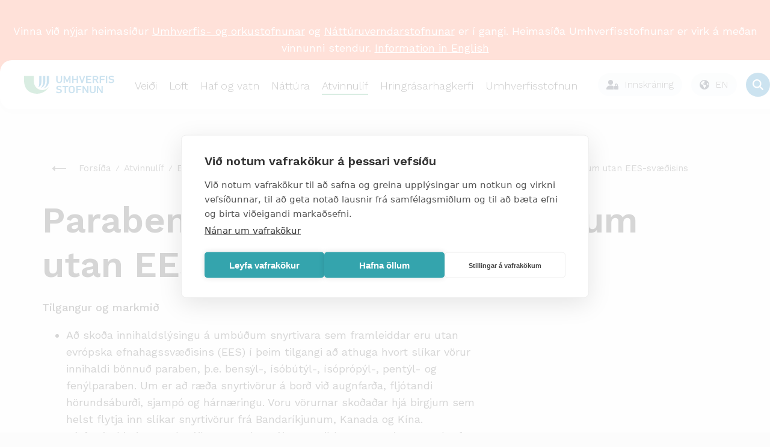

--- FILE ---
content_type: text/html; charset=utf-8
request_url: https://www.vatn.is/atvinnulif/efni/efnaeftirlit/eftirlitsverkefni/eftirlitsverkefni-2016/paraben-i-snyrtivorum-fra-londum-utan-ees-svaedisins/
body_size: 79515
content:
<!DOCTYPE html PUBLIC "-//W3C//DTD XHTML 1.0 Transitional//EN" "http://www.w3.org/TR/xhtml1/DTD/xhtml1-transitional.dtd">
<html xmlns="http://www.w3.org/1999/xhtml" xml:lang="is" lang="is">
	<head>
	    <title>Umhverfisstofnun | Paraben í snyrtivörum frá löndum utan EES-svæðisins</title>

		<script type="text/javascript" src="/supportfiles/javascript/lib2019.js?v=20190607124126"></script>
<link rel="stylesheet" type="text/css" href="/supportfiles/css/css2018/lib.less?v=20240223113247" />
<link rel="stylesheet" type="text/css" href="/supportfiles/css/css2018/ust.less?v=20250411163628" />
<link rel="stylesheet" type="text/css" href="/supportfiles/css/css23/style23.less?v=20240830103104" />
<script type="text/javascript" src="/supportfiles/javascript/js23/script.js?v=20240614115850"></script>
<link rel="stylesheet" type="text/css" href="/LisaLib/Css/Content.css"/>


	    <meta http-equiv="content-type" content="text/html; charset=utf-8" />
    	<meta name="generator" content="LiSA CMS by Advania (www.advania.is)" />
    	<meta name="ROBOTS" content="ALL" />
    	<meta name="Rating" content="General" />
    	<meta name="revisit-after" content="5 Days" />	
        
        <meta name="viewport" content="width=device-width, initial-scale=1">
        <script type="text/javascript" src="//script.crazyegg.com/pages/scripts/0113/5204.js" async="async" ></script> 
        <link rel="icon" type="image/png" href="/library/Myndir/2018/ust_favicon.png" />
        
        <link rel="canonical" href="https://ust.is/atvinnulif/efni/efnaeftirlit/eftirlitsverkefni/eftirlitsverkefni-2016/paraben-i-snyrtivorum-fra-londum-utan-ees-svaedisins/" />
        <link rel="alternate" type="application/rss+xml" href="/extensions/News/GetRSSFeed.aspx?FeedID=dc5a7b26-4868-42e3-88b5-5d9b3764e3fe" title="Fréttir" />
        <!--<link href="https://fonts.googleapis.com/css?family=Work+Sans&display=swap" rel="stylesheet">-->
        <link href="https://fonts.googleapis.com/css2?family=Work+Sans:wght@300;400;500;600&display=swap" rel="stylesheet">
        <!--<script type='text/javascript' src='https://platform-api.sharethis.com/js/sharethis.js#property=5baa00eb570347001195270c&product=inline-share-buttons' async='async'></script>-->
        <!-- Google Tag Manager -->
        <script>(function(w,d,s,l,i){w[l]=w[l]||[];w[l].push({'gtm.start':
        new Date().getTime(),event:'gtm.js'});var f=d.getElementsByTagName(s)[0],
        j=d.createElement(s),dl=l!='dataLayer'?'&l='+l:'';j.async=true;j.src=
        'https://www.googletagmanager.com/gtm.js?id='+i+dl;f.parentNode.insertBefore(j,f);
        })(window,document,'script','dataLayer','GTM-TPW386Z8');</script>
        <!-- End Google Tag Manager -->
        
        <script>window.addEventListener("scroll", () => {
  const header = document.querySelector(".header");
  const rip = document.querySelector(".rip");

  if (!header || !rip) return;

  const ripBottom = rip.getBoundingClientRect().bottom;

  if (ripBottom <= 0) {
    header.classList.add("scrolled");
  } else {
    header.classList.remove("scrolled");
  }
});
</script>

    	<!-- START Facebook settings START -->
    	<meta property="og:url" content="https://ust.is/atvinnulif/efni/efnaeftirlit/eftirlitsverkefni/eftirlitsverkefni-2016/paraben-i-snyrtivorum-fra-londum-utan-ees-svaedisins/"/>
    	<meta property="og:site_name" content="Umhverfisstofnun"/>
    	
    	<!-- END Facebook settings END -->
	</head>
	<body >
    
    <!-- Google Tag Manager (noscript) -->
    <noscript><iframe src="https://www.googletagmanager.com/ns.html?id=GTM-TPW386Z8"
    height="0" width="0" style="display:none;visibility:hidden"></iframe></noscript>
    <!-- End Google Tag Manager (noscript) -->
    
    <main class="main-wrap ">
        <div class="small-menu"><ul><li class="level2 first "><a href="https://gogn.ust.is/gatt" target="_blank" onclick="" class="level2 first "><img src="/library/Myndir/2018/Lock-ust.svg" alt="Gagnagátt" class="top-menu-icon" /><span>Gagnagátt</span></a></li><li class="level2 "><a href="https://umsokn.umhverfisstofnun.is/web/index.html" target="_blank" onclick="" class="level2 "><img src="/library/Myndir/2018/Lock-ust.svg" alt="Þjónustugátt" class="top-menu-icon" /><span>Þjónustugátt</span></a></li><li class="level2 "><a href="/efra-veftre/abendingar/" target="_blank" onclick="" class="level2 "><img src="/library/Myndir/2018/bell-ust.svg" alt="Ábendingar" class="top-menu-icon" /><span>Ábendingar</span></a></li><li class="level2 last "><a href="/english/?" target="_blank" onclick="" class="level2 last "><img src="/library/Myndir/2018/English.svg" alt="Go to english page" class="top-menu-icon" /><span>English</span></a></li></ul></div>   
        <div class="header">
            <div class="logo-wrapper">
                <a href="/" aria-label="Fara á forsíðu">
                    <svg width="607" height="121" viewBox="0 0 607 121" fill="none" xmlns="http://www.w3.org/2000/svg">
<path class="merki" d="M101.78 0.859863V47.6599C101.78 60.8499 101.28 71.2399 94.6399 76.7999C108.9 72.6799 117.04 62.9299 117.04 32.9399V0.859863H101.77H101.78Z" fill="#0073B4"/>
<path class="merki" d="M127.23 0.859863V39.1799C127.23 61.4799 122.69 73.6199 111.34 82.9199C131.08 75.9199 142.5 60.8399 142.5 37.3199V0.859863H127.23Z" fill="#0073B4"/>
<path class="merki" d="M152.68 0.859863L152.63 42.5699C152.63 60.5199 143.8 76.6399 129.8 85.6999C151.97 80.2099 167.89 59.8399 167.89 35.9699V0.859863H152.68Z" fill="#0073B4"/>
<path class="merki" d="M0 32.1399C0 94.7499 39.74 120.82 88.68 120.82C122.42 120.83 153.25 101.69 168.21 71.4399C151.28 97.0799 116.77 104.13 91.13 87.1999C75.56 76.9199 66.18 59.5099 66.16 40.8499V0.859863H0V32.1399Z" fill="#41A86E"/>
<path d="M246.54 31.8798V1.48979C246.54 1.05979 246.85 0.779785 247.32 0.779785H254.96C255.43 0.779785 255.74 1.05979 255.74 1.48979V32.0298C255.74 43.2198 247.4 49.7398 236.18 49.7398C224.96 49.7398 216.7 43.2198 216.7 32.0298V1.48979C216.7 1.05979 217.01 0.779785 217.48 0.779785H225.12C225.59 0.779785 225.9 1.05979 225.9 1.48979V31.8798C225.9 38.5398 230.19 42.2198 236.19 42.2198C242.19 42.2198 246.56 38.5398 246.56 31.8798" fill="#0073B4"/>
<path d="M265.75 1.48979C265.75 1.05979 266.06 0.779785 266.53 0.779785H273.47C274.17 0.779785 274.56 0.989785 274.8 1.48979L289.37 31.1798H289.68L304.02 1.48979C304.25 0.989785 304.64 0.779785 305.35 0.779785H312.21C312.68 0.779785 312.99 1.05979 312.99 1.48979V48.2498C312.99 48.6798 312.68 48.9598 312.21 48.9598H305.43C304.96 48.9598 304.65 48.6798 304.65 48.2498V18.7798H304.34L293.12 41.4498C292.81 42.0898 292.34 42.3698 291.64 42.3698H287.12C286.42 42.3698 285.95 42.0898 285.64 41.4498L274.42 18.7798H274.11V48.2498C274.11 48.6798 273.8 48.9598 273.33 48.9598H266.55C266.08 48.9598 265.77 48.6798 265.77 48.2498V1.48979H265.75Z" fill="#0073B4"/>
<path d="M323.31 1.48979C323.31 1.05979 323.62 0.779785 324.09 0.779785H331.73C332.2 0.779785 332.51 1.05979 332.51 1.48979V20.4798C332.51 20.7598 332.67 20.8998 332.98 20.8998H353.17C353.48 20.8998 353.64 20.7598 353.64 20.4798V1.48979C353.64 1.05979 353.95 0.779785 354.42 0.779785H362.06C362.53 0.779785 362.84 1.05979 362.84 1.48979V48.2498C362.84 48.6798 362.53 48.9598 362.06 48.9598H354.42C353.95 48.9598 353.64 48.6798 353.64 48.2498V28.8398C353.64 28.5598 353.48 28.4198 353.17 28.4198H332.98C332.67 28.4198 332.51 28.5598 332.51 28.8398V48.2498C332.51 48.6798 332.2 48.9598 331.73 48.9598H324.09C323.62 48.9598 323.31 48.6798 323.31 48.2498V1.48979Z" fill="#0073B4"/>
<path d="M387.06 48.9598C386.59 48.9598 386.28 48.6798 386.12 48.2498L369.37 1.48979C369.21 1.06979 369.53 0.779785 369.99 0.779785H377.55C378.1 0.779785 378.41 0.989785 378.56 1.48979L390.41 35.6398H390.64L402.03 1.48979C402.19 0.989785 402.5 0.779785 403.04 0.779785H410.6C411.07 0.779785 411.38 1.05979 411.22 1.48979L394.39 48.2498C394.23 48.6698 393.92 48.9598 393.45 48.9598H387.06Z" fill="#0073B4"/>
<path d="M417.28 1.48979C417.28 1.05979 417.59 0.779785 418.06 0.779785H451.26C451.73 0.779785 452.04 1.05979 452.04 1.48979V7.57979C452.04 8.00979 451.73 8.28979 451.26 8.28979H426.94C426.63 8.28979 426.47 8.42979 426.47 8.71979V20.4798C426.47 20.7598 426.63 20.8998 426.94 20.8998H447.44C447.91 20.8998 448.22 21.1798 448.22 21.6098V27.6998C448.22 28.1298 447.91 28.4098 447.44 28.4098H426.94C426.63 28.4098 426.47 28.5498 426.47 28.8298V41.0198C426.47 41.2998 426.63 41.4498 426.94 41.4498H451.26C451.73 41.4498 452.04 41.7298 452.04 42.1598V48.2498C452.04 48.6798 451.73 48.9598 451.26 48.9598H418.06C417.59 48.9598 417.28 48.6798 417.28 48.2498V1.48979Z" fill="#0073B4"/>
<path d="M490.38 15.1598C490.38 10.9798 487.11 8.28979 482.27 8.28979H470.97C470.66 8.28979 470.5 8.42979 470.5 8.71979V21.5398C470.5 21.8198 470.66 21.9698 470.97 21.9698H482.27C487.1 21.9698 490.38 19.2798 490.38 15.1698M491.39 48.9598C490.77 48.9598 490.46 48.7498 490.22 48.2498L480.09 29.4698H470.97C470.66 29.4698 470.5 29.6098 470.5 29.8898V48.2398C470.5 48.6598 470.19 48.9498 469.72 48.9498H462.08C461.61 48.9498 461.3 48.6698 461.3 48.2398V1.48979C461.3 1.06979 461.61 0.779785 462.08 0.779785H482.58C492.32 0.779785 499.49 6.65979 499.49 15.1598C499.49 21.4598 495.51 26.3498 489.44 28.4098L500.59 48.0298C500.9 48.5298 500.59 48.9498 500.04 48.9498H491.39V48.9598Z" fill="#0073B4"/>
<path d="M509.17 1.48979C509.17 1.05979 509.48 0.779785 509.95 0.779785H543.15C543.62 0.779785 543.93 1.05979 543.93 1.48979V7.57979C543.93 8.00979 543.62 8.28979 543.15 8.28979H518.83C518.52 8.28979 518.36 8.42979 518.36 8.71979V20.9798C518.36 21.2598 518.51 21.4098 518.83 21.4098H539.33C539.8 21.4098 540.11 21.6898 540.11 22.1198V28.2098C540.11 28.6398 539.8 28.9198 539.33 28.9198H518.83C518.52 28.9198 518.36 29.0598 518.36 29.3398V48.2598C518.36 48.6898 518.05 48.9698 517.58 48.9698H509.94C509.47 48.9698 509.16 48.6898 509.16 48.2598V1.48979H509.17Z" fill="#0073B4"/>
<path d="M550.45 1.48979C550.45 1.05979 550.76 0.779785 551.23 0.779785H558.87C559.34 0.779785 559.65 1.05979 559.65 1.48979V48.2498C559.65 48.6798 559.34 48.9598 558.87 48.9598H551.23C550.76 48.9598 550.45 48.6798 550.45 48.2498V1.48979Z" fill="#0073B4"/>
<path d="M567.07 43.36C566.76 43.08 566.6 42.65 566.91 42.3L571.74 37.2C572.05 36.85 572.52 36.85 572.83 37.13C576.26 39.61 581.32 42.23 587.25 42.23C593.56 42.23 597.23 39.33 597.23 35.29C597.23 31.82 594.89 29.55 587.57 28.63L584.77 28.28C574.56 27.01 568.79 22.54 568.79 14.54C568.79 5.83002 575.8 0.0200195 586.71 0.0200195C593.33 0.0200195 599.65 1.93002 603.86 4.84002C604.25 5.12002 604.33 5.41002 604.02 5.83002L600.28 11.07C599.97 11.42 599.58 11.49 599.19 11.28C594.9 8.73002 590.93 7.53002 586.49 7.53002C581.11 7.53002 578.15 10.22 578.15 13.98C578.15 17.31 580.72 19.58 587.89 20.5L590.7 20.85C600.91 22.12 606.52 26.52 606.52 34.81C606.52 43.1 599.74 49.76 586.57 49.76C578.78 49.76 571.22 46.93 567.09 43.38" fill="#0073B4"/>
<path d="M214.91 111.37C214.6 111.09 214.44 110.66 214.75 110.3L219.6 105.18C219.91 104.82 220.38 104.82 220.69 105.11C224.13 107.6 229.21 110.23 235.15 110.23C241.48 110.23 245.16 107.32 245.16 103.27C245.16 99.7901 242.81 97.5101 235.47 96.5901L232.66 96.2301C222.42 94.9501 216.63 90.4701 216.63 82.4401C216.63 73.7001 223.67 67.8701 234.61 67.8701C241.25 67.8701 247.59 69.7901 251.81 72.7001C252.2 72.9801 252.28 73.2701 251.97 73.7001L248.22 78.9601C247.91 79.3101 247.52 79.3901 247.13 79.1701C242.83 76.6101 238.84 75.4001 234.39 75.4001C229 75.4001 226.03 78.1001 226.03 81.8701C226.03 85.2101 228.61 87.4801 235.8 88.4101L238.61 88.7601C248.85 90.0401 254.48 94.4401 254.48 102.76C254.48 111.08 247.68 117.75 234.47 117.75C226.65 117.75 219.07 114.91 214.93 111.35" fill="#0073B4"/>
<path d="M274.06 116.98C273.59 116.98 273.28 116.7 273.28 116.27V76.6202C273.28 76.3402 273.12 76.1902 272.81 76.1902H258.9C258.43 76.1902 258.12 75.9102 258.12 75.4802V69.3702C258.12 68.9402 258.43 68.6602 258.9 68.6602H296.89C297.36 68.6602 297.67 68.9402 297.67 69.3702V75.4802C297.67 75.9102 297.36 76.1902 296.89 76.1902H282.97C282.66 76.1902 282.5 76.3302 282.5 76.6202V116.27C282.5 116.7 282.19 116.98 281.72 116.98H274.06Z" fill="#0073B4"/>
<path d="M330.52 103.9C331.15 102.12 331.46 99.6399 331.46 92.8099C331.46 85.9799 331.15 83.4999 330.52 81.7199C329.03 77.8099 325.91 75.3999 320.59 75.3999C315.27 75.3999 312.23 77.8099 310.74 81.7199C310.11 83.4999 309.8 85.9099 309.8 92.8099C309.8 99.7099 310.11 102.12 310.74 103.9C312.23 107.81 315.35 110.22 320.59 110.22C325.83 110.22 329.03 107.8 330.52 103.9ZM301.83 106.1C300.73 103.11 300.42 100.42 300.42 92.8099C300.42 85.1999 300.73 82.5099 301.83 79.5199C304.57 71.8399 311.45 67.8599 320.59 67.8599C329.73 67.8599 336.69 71.8399 339.43 79.5199C340.53 82.5099 340.84 85.2099 340.84 92.8099C340.84 100.41 340.53 103.11 339.43 106.1C336.69 113.78 329.81 117.75 320.59 117.75C311.37 117.75 304.56 113.77 301.83 106.1Z" fill="#0073B4"/>
<path d="M350.61 69.3702C350.61 68.9402 350.92 68.6602 351.39 68.6602H384.69C385.16 68.6602 385.47 68.9402 385.47 69.3702V75.4802C385.47 75.9102 385.16 76.1902 384.69 76.1902H360.3C359.99 76.1902 359.83 76.3302 359.83 76.6202V88.9102C359.83 89.1902 359.99 89.3401 360.3 89.3401H380.86C381.33 89.3401 381.64 89.6302 381.64 90.0502V96.1602C381.64 96.5902 381.33 96.8702 380.86 96.8702H360.3C359.99 96.8702 359.83 97.0102 359.83 97.3002V116.27C359.83 116.7 359.52 116.98 359.05 116.98H351.39C350.92 116.98 350.61 116.7 350.61 116.27V69.3702Z" fill="#0073B4"/>
<path d="M393.59 69.3702C393.59 68.9402 393.9 68.6602 394.37 68.6602H401.56C402.18 68.6602 402.58 68.8702 402.89 69.3702L424.55 102.7H424.86V69.3702C424.86 68.9402 425.17 68.6602 425.64 68.6602H432.44C432.91 68.6602 433.22 68.9402 433.22 69.3702V116.27C433.22 116.7 432.91 116.98 432.44 116.98H425.33C424.71 116.98 424.31 116.77 424 116.27L402.27 83.0102H401.96V116.27C401.96 116.7 401.65 116.98 401.18 116.98H394.38C393.91 116.98 393.6 116.7 393.6 116.27V69.3702H393.59Z" fill="#0073B4"/>
<path d="M472.24 99.8499V69.3599C472.24 68.9299 472.55 68.6499 473.02 68.6499H480.68C481.15 68.6499 481.46 68.9299 481.46 69.3599V99.9899C481.46 111.22 473.1 117.76 461.84 117.76C450.58 117.76 442.3 111.22 442.3 99.9899V69.3599C442.3 68.9299 442.61 68.6499 443.08 68.6499H450.74C451.21 68.6499 451.52 68.9299 451.52 69.3599V99.8499C451.52 106.53 455.82 110.23 461.84 110.23C467.86 110.23 472.24 106.53 472.24 99.8499Z" fill="#0073B4"/>
<path d="M489.56 69.3702C489.56 68.9402 489.87 68.6602 490.34 68.6602H497.53C498.15 68.6602 498.55 68.8702 498.86 69.3702L520.52 102.7H520.83V69.3702C520.83 68.9402 521.14 68.6602 521.61 68.6602H528.41C528.88 68.6602 529.19 68.9402 529.19 69.3702V116.27C529.19 116.7 528.88 116.98 528.41 116.98H521.3C520.68 116.98 520.28 116.77 519.97 116.27L498.24 83.0102H497.93V116.27C497.93 116.7 497.62 116.98 497.15 116.98H490.35C489.88 116.98 489.57 116.7 489.57 116.27V69.3702H489.56Z" fill="#0073B4"/>
</svg>

                    
                </a>
            </div>
            
        
    	<div class="mobile-navigation"><ul><div class="open-overlay"><span class="sr-only">overlay</span></div><li class="level2 first "><a href="/veidi/" class="menu-links level2 first ">Veiði</a><ul><div class="open-overlay"><span class="sr-only">overlay</span></div><div class="parent-title"><img src="/library/Myndir/2018/Menu-arrow.svg" alt="til baka" class="menu-back" />Veiði</div><div class="parent-link"><a href="/veidi/">
                                Yfirlit
                            </a></div><li class="level3"><a href="/veidi/veidikort/umsoknir/">Sækja um veiðikort</a></li><li class="level3"><a href="/veidi/veidinamskeid/naestu-namskeid/">Næstu námskeið</a></li><li class="level3 first "><a href="/veidi/sjukdomar-i-villtum-fuglum/" class="menu-links level3 first ">Sjúkdómar í villtum fuglum</a></li><li class="level3 "><a href="/veidi/veidinamskeid/" class="menu-links level3 ">Veiðinámskeið</a><ul><div class="open-overlay"><span class="sr-only">overlay</span></div><div class="parent-title"><img src="/library/Myndir/2018/Menu-arrow.svg" alt="til baka" class="menu-back" />Veiðinámskeið</div><div class="parent-link"><a href="/veidi/veidinamskeid/">
                                Yfirlit
                            </a></div><li class="level4 first "><a href="/veidi/veidinamskeid/naestu-namskeid/" class="menu-links level4 first ">Næstu námskeið</a></li><li class="level4 "><a href="/veidi/veidinamskeid/skotvopnanamskeid/" class="menu-links level4 ">Skotvopnanámskeið</a></li><li class="level4 "><a href="/veidi/veidinamskeid/veidikortanamskeid/" class="menu-links level4 ">Veiðikortanámskeið</a></li><li class="level4 "><a href="/veidi/veidinamskeid/namskeidsgjold/" class="menu-links level4 ">Námskeiðsgjöld</a></li><li class="level4 "><a href="/veidi/veidinamskeid/upptokuprof/" class="menu-links level4 ">Upptökupróf</a></li><li class="level4 last "><a href="/veidi/veidinamskeid/spurt-og-svarad/" class="menu-links level4 last ">Spurt og svarað</a></li></ul></li><li class="level3 "><a href="/veidi/veidikort/" class="menu-links level3 ">Veiðikort</a><ul><div class="open-overlay"><span class="sr-only">overlay</span></div><div class="parent-title"><img src="/library/Myndir/2018/Menu-arrow.svg" alt="til baka" class="menu-back" />Veiðikort</div><div class="parent-link"><a href="/veidi/veidikort/">
                                Yfirlit
                            </a></div><li class="level4 first "><a href="/veidi/veidikort/upplysingar/" class="menu-links level4 first ">Upplýsingar</a></li><li class="level4 "><a href="https://gogn.ust.is/innskra/" class="menu-links level4 ">Umsóknir</a></li><li class="level4 "><a href="https://gogn.ust.is/innskra/" class="menu-links level4 ">Á skilavef</a></li><li class="level4 "><a href="/veidi/veidikort/spurt-og-svarad/" class="menu-links level4 ">Spurt og svarað</a></li><li class="level4 last "><a href="/veidi/tekjur-af-solu-veidikorta/?" class="menu-links level4 last ">Veiðikortasjóður</a></li></ul></li><li class="level3 "><a href="/veidi/veiditimabil/" class="menu-links level3 ">Veiðitímabil</a></li><li class="level3 "><a href="/veidi/hvar-ma-veida/" class="menu-links level3 ">Hvar má veiða?</a><ul><div class="open-overlay"><span class="sr-only">overlay</span></div><div class="parent-title"><img src="/library/Myndir/2018/Menu-arrow.svg" alt="til baka" class="menu-back" />Hvar má veiða?</div><div class="parent-link"><a href="/veidi/hvar-ma-veida/">
                                Yfirlit
                            </a></div><li class="level4 first "><a href="/veidi/hvar-ma-veida/natturuverndarsvaedi/" class="menu-links level4 first ">Náttúruverndarsvæði</a></li><li class="level4 last "><a href="/veidi/hvar-ma-veida/thjodlendur/" class="menu-links level4 last ">Þjóðlendur</a></li></ul></li><li class="level3 "><a href="/veidi/spurt-og-svarad/" class="menu-links level3 ">Spurt og svarað</a></li><li class="level3 "><a href="/veidi/veiditolur/" class="menu-links level3 ">Veiðitölur</a></li><li class="level3 "><a href="/nattura/stjornunar-og-verndaraaetlanir/stjornunar-og-verndaraaetlanir-villtra-dyra-og-fugla/?" class="menu-links level3 ">Stjórnunar- og verndaráætlanir</a></li><li class="level3 "><a href="/veidi/hreindyr/" class="menu-links level3 ">Hreindýr</a><ul><div class="open-overlay"><span class="sr-only">overlay</span></div><div class="parent-title"><img src="/library/Myndir/2018/Menu-arrow.svg" alt="til baka" class="menu-back" />Hreindýr</div><div class="parent-link"><a href="/veidi/hreindyr/">
                                Yfirlit
                            </a></div><li class="level4 first "><a href="https://www.nattura.is/hreindyr" class="menu-links level4 first ">Fréttir</a><ul><div class="open-overlay"><span class="sr-only">overlay</span></div><div class="parent-title"><img src="/library/Myndir/2018/Menu-arrow.svg" alt="til baka" class="menu-back" />Fréttir</div><div class="parent-link"><a href="https://www.nattura.is/hreindyr">
                                Yfirlit
                            </a></div><li class="level5 first "><a href="/veidi/hreindyr/frettir/veidifrettir/" class="menu-links level5 first ">Veiðifréttir</a></li><li class="level5 last "><a href="/veidi/hreindyr/frettir/almennar-frettir-og-tilkynningar/" class="menu-links level5 last ">Almennar fréttir og tilkynningar</a></li></ul></li><li class="level4 "><a href="https://ust.is/veidimenn" class="menu-links level4 ">Sækja um</a></li><li class="level4 "><a href="/veidi/hreindyr/uthlutunar-reglur/" class="menu-links level4 ">Úthlutunar reglur</a></li><li class="level4 "><a href="/veidi/hreindyr/veidisvaedi/" class="menu-links level4 ">Veiðisvæði</a></li><li class="level4 "><a href="/veidi/hreindyr/bidlisti/" class="menu-links level4 ">Biðlisti</a></li><li class="level4 "><a href="/veidi/hreindyr/stada-veida/" class="menu-links level4 ">Staða veiða</a></li><li class="level4 "><a href="/veidi/hreindyr/verklegt-skotprof/" class="menu-links level4 ">Verklegt skotpróf</a></li><li class="level4 "><a href="/veidi/hreindyr/leidsogumenn/" class="menu-links level4 ">Leiðsögumenn</a><ul><div class="open-overlay"><span class="sr-only">overlay</span></div><div class="parent-title"><img src="/library/Myndir/2018/Menu-arrow.svg" alt="til baka" class="menu-back" />Leiðsögumenn</div><div class="parent-link"><a href="/veidi/hreindyr/leidsogumenn/">
                                Yfirlit
                            </a></div><li class="level5 first "><a href="/veidi/hreindyr/leidsogumenn/leidsogumannanamskeid/" class="menu-links level5 first ">Leiðsögumannanámskeið</a></li><li class="level5 "><a href="/veidi/hreindyr/leidsogumenn/felag-leidsogumanna/" class="menu-links level5 ">Félag leiðsögumanna</a></li><li class="level5 "><a href="/veidi/hreindyr/leidsogumenn/log-leidsogumanna/" class="menu-links level5 ">Lög leiðsögumanna</a></li><li class="level5 "><a href="/veidi/hreindyr/leidsogumenn/sidareglur/" class="menu-links level5 ">Siðareglur</a></li><li class="level5 "><a href="/veidi/hreindyr/leidsogumenn/listi-leidsogumanna/" class="menu-links level5 ">Listi leiðsögumanna</a></li><li class="level5 last "><a href="/veidi/hreindyr/leidsogumenn/hornamaelingar/" class="menu-links level5 last ">Hornamælingar</a></li></ul></li><li class="level4 last "><a href="/veidi/hreindyr/umsoknir-og-veidikvoti/" class="menu-links level4 last ">Umsóknir og veiðikvóti</a><ul><div class="open-overlay"><span class="sr-only">overlay</span></div><div class="parent-title"><img src="/library/Myndir/2018/Menu-arrow.svg" alt="til baka" class="menu-back" />Umsóknir og veiðikvóti</div><div class="parent-link"><a href="/veidi/hreindyr/umsoknir-og-veidikvoti/">
                                Yfirlit
                            </a></div><li class="level5 first "><a href="/veidi/hreindyr/umsoknir-og-veidikvoti/kvoti-fyrri-ara/" class="menu-links level5 first ">Kvóti fyrri ára</a></li><li class="level5 last "><a href="https://ust.is/umhverfisstofnun/frettir/stok-frett/2022/01/31/Hreidyraveidikvoti-arsins-2022/" class="menu-links level5 last ">Kvóti 2022 skv. auglýsingu</a></li></ul></li></ul></li><li class="level3 "><a href="/veidi/fuglar/" class="menu-links level3 ">Fuglar</a><ul><div class="open-overlay"><span class="sr-only">overlay</span></div><div class="parent-title"><img src="/library/Myndir/2018/Menu-arrow.svg" alt="til baka" class="menu-back" />Fuglar</div><div class="parent-link"><a href="/veidi/fuglar/">
                                Yfirlit
                            </a></div><li class="level4 first "><a href="/veidi/fuglar/rjupa/" class="menu-links level4 first ">Rjúpa</a><ul><div class="open-overlay"><span class="sr-only">overlay</span></div><div class="parent-title"><img src="/library/Myndir/2018/Menu-arrow.svg" alt="til baka" class="menu-back" />Rjúpa</div><div class="parent-link"><a href="/veidi/fuglar/rjupa/">
                                Yfirlit
                            </a></div><li class="level5 first "><a href="/veidi/fuglar/rjupa/um-rjupu/" class="menu-links level5 first ">Um rjúpu</a></li><li class="level5 "><a href="/veidi/fuglar/rjupa/veidireglur/" class="menu-links level5 ">Veiðireglur</a></li><li class="level5 last "><a href="/nattura/stjornunar-og-verndaraaetlanir/stjornunar-og-verndaraaetlanir-villtra-dyra-og-fugla/rjupa/?" class="menu-links level5 last ">Stjórnunar- og verndaráætlun</a></li></ul></li><li class="level4 "><a href="/veidi/fuglar/hrafn/" class="menu-links level4 ">Hrafn</a></li><li class="level4 "><a href="/veidi/fuglar/lundi/" class="menu-links level4 ">Lundi</a><ul><div class="open-overlay"><span class="sr-only">overlay</span></div><div class="parent-title"><img src="/library/Myndir/2018/Menu-arrow.svg" alt="til baka" class="menu-back" />Lundi</div><div class="parent-link"><a href="/veidi/fuglar/lundi/">
                                Yfirlit
                            </a></div><li class="level5 first "><a href="/veidi/fuglar/lundi/um-lunda/" class="menu-links level5 first ">Um lunda</a></li><li class="level5 "><a href="/veidi/fuglar/lundi/veidireglur/" class="menu-links level5 ">Veiðireglur</a></li><li class="level5 last "><a href="/nattura/stjornunar-og-verndaraaetlanir/stjornunar-og-verndaraaetlanir-villtra-dyra-og-fugla/lundi/?" class="menu-links level5 last ">Stjórnunar- og verndaráætlun</a></li></ul></li><li class="level4 "><a href="/veidi/fuglar/alka/" class="menu-links level4 ">Álka</a></li><li class="level4 "><a href="/veidi/fuglar/langvia/" class="menu-links level4 ">Langvía</a></li><li class="level4 "><a href="/veidi/fuglar/stuttnefja/" class="menu-links level4 ">Stuttnefja</a></li><li class="level4 "><a href="/veidi/fuglar/kjoi/" class="menu-links level4 ">Kjói</a></li><li class="level4 "><a href="/veidi/fuglar/fyll/" class="menu-links level4 ">Fýll</a></li><li class="level4 "><a href="/veidi/fuglar/rita/" class="menu-links level4 ">Rita</a></li><li class="level4 "><a href="/veidi/fuglar/svartbakur/" class="menu-links level4 ">Svartbakur</a></li><li class="level4 "><a href="/veidi/fuglar/silamafur/" class="menu-links level4 ">Sílamáfur</a></li><li class="level4 "><a href="/veidi/fuglar/silfurmafur/" class="menu-links level4 ">Silfurmáfur</a></li><li class="level4 "><a href="/veidi/fuglar/hvitmafur/" class="menu-links level4 ">Hvítmáfur</a></li><li class="level4 "><a href="/veidi/fuglar/hettumafur/" class="menu-links level4 ">Hettumáfur</a></li><li class="level4 "><a href="/veidi/fuglar/dilaskarfur/" class="menu-links level4 ">Dílaskarfur</a></li><li class="level4 "><a href="/veidi/fuglar/toppskarfur/" class="menu-links level4 ">Toppskarfur</a></li><li class="level4 "><a href="/veidi/fuglar/gragaes/" class="menu-links level4 ">Grágæs</a></li><li class="level4 "><a href="/veidi/fuglar/heidagaes/" class="menu-links level4 ">Heiðagæs</a></li><li class="level4 "><a href="/veidi/fuglar/helsingi/" class="menu-links level4 ">Helsingi</a></li><li class="level4 "><a href="/veidi/fuglar/havella/" class="menu-links level4 ">Hávella</a></li><li class="level4 "><a href="/veidi/fuglar/duggond/" class="menu-links level4 ">Duggönd</a></li><li class="level4 "><a href="/veidi/fuglar/raudhofdaond/" class="menu-links level4 ">Rauðhöfðaönd</a></li><li class="level4 "><a href="/veidi/fuglar/skufond/" class="menu-links level4 ">Skúfönd</a></li><li class="level4 "><a href="/veidi/fuglar/stokkond/" class="menu-links level4 ">Stokkönd</a></li><li class="level4 "><a href="/veidi/fuglar/urtond/" class="menu-links level4 ">Urtönd</a></li><li class="level4 last "><a href="/veidi/fuglar/toppond/" class="menu-links level4 last ">Toppönd</a></li></ul></li><li class="level3 "><a href="/veidi/refir-og-minkar/" class="menu-links level3 ">Refir og minkar</a><ul><div class="open-overlay"><span class="sr-only">overlay</span></div><div class="parent-title"><img src="/library/Myndir/2018/Menu-arrow.svg" alt="til baka" class="menu-back" />Refir og minkar</div><div class="parent-link"><a href="/veidi/refir-og-minkar/">
                                Yfirlit
                            </a></div><li class="level4 first "><a href="/veidi/refir-og-minkar/refir/" class="menu-links level4 first ">Refir</a></li><li class="level4 "><a href="/veidi/refir-og-minkar/minkar/" class="menu-links level4 ">Minkar</a></li><li class="level4 "><a href="/veidi/refir-og-minkar/minkar-log-og-reglur/" class="menu-links level4 ">Minkar lög og reglur</a></li><li class="level4 last "><a href="/veidi/refir-og-minkar/vidmidunartaxtar/" class="menu-links level4 last ">Viðmiðunartaxtar</a></li></ul></li><li class="level3 "><a href="/veidi/veididagbaekur/" class="menu-links level3 ">Veiðidagbækur</a></li><li class="level3 "><a href="/veidi/tekjur-af-solu-veidikorta/" class="menu-links level3 ">Tekjur af sölu veiðikorta</a><ul><div class="open-overlay"><span class="sr-only">overlay</span></div><div class="parent-title"><img src="/library/Myndir/2018/Menu-arrow.svg" alt="til baka" class="menu-back" />Tekjur af sölu veiðikorta</div><div class="parent-link"><a href="/veidi/tekjur-af-solu-veidikorta/">
                                Yfirlit
                            </a></div><li class="level4 first "><a href="/veidi/tekjur-af-solu-veidikorta/rannsoknir-og-greinar/" class="menu-links level4 first ">Rannsóknir og greinar</a></li><li class="level4 "><a href="/veidi/tekjur-af-solu-veidikorta/uthlutanir/" class="menu-links level4 ">Úthlutanir</a></li><li class="level4 "><a href="/veidi/tekjur-af-solu-veidikorta/starfsreglur/" class="menu-links level4 ">Starfsreglur</a></li><li class="level4 "><a href="/veidi/tekjur-af-solu-veidikorta/aaetlanir/" class="menu-links level4 ">Áætlanir</a></li><li class="level4 last "><a href="/veidi/tekjur-af-solu-veidikorta/samradsnefnd/" class="menu-links level4 last ">Samráðsnefnd</a></li></ul></li><li class="level3 last "><a href="/veidi/log-og-reglur/" class="menu-links level3 last ">Lög og reglur</a></li></ul></li><li class="level2 "><a href="/loft/" class="menu-links level2 ">Loft</a><ul><div class="open-overlay"><span class="sr-only">overlay</span></div><div class="parent-title"><img src="/library/Myndir/2018/Menu-arrow.svg" alt="til baka" class="menu-back" />Loft</div><div class="parent-link"><a href="/loft/">
                                Yfirlit
                            </a></div><li class="level3"><a href="/loft/losun-grodurhusalofttegunda/stada-losunar-a-islandi-2022/">Staða losunar á Íslandi</a></li><li class="level3"><a href="/loft/loftgaedi/loftgaedi-i-dag/">Loftgæðamælir</a></li><li class="level3 first "><a href="/loft/loftgaedi/" class="menu-links level3 first ">Loftgæði</a><ul><div class="open-overlay"><span class="sr-only">overlay</span></div><div class="parent-title"><img src="/library/Myndir/2018/Menu-arrow.svg" alt="til baka" class="menu-back" />Loftgæði</div><div class="parent-link"><a href="/loft/loftgaedi/">
                                Yfirlit
                            </a></div><li class="level4 first "><a href="http://loftgaedi.is/" class="menu-links level4 first ">Loftgæði í dag</a></li><li class="level4 "><a href="/loft/eldgos/?" class="menu-links level4 ">Eldgos</a></li><li class="level4 "><a href="https://uos.is/umhverfi/loft/loftgaedi/flugeldar" class="menu-links level4 ">Flugeldar</a></li><li class="level4 "><a href="/loft/loftgaedi/hreint-loft-til-framtidar/" class="menu-links level4 ">Hreint loft til framtíðar</a></li><li class="level4 "><a href="/loft/loftgaedi/svifryk/" class="menu-links level4 ">Svifryk</a></li><li class="level4 "><a href="/loft/loftgaedi/kofnunarefnisdioxid/" class="menu-links level4 ">Köfnunarefnisdíoxíð</a></li><li class="level4 "><a href="/loft/loftgaedi/brennisteinsdioxid/" class="menu-links level4 ">Brennisteinsdíoxíð</a></li><li class="level4 "><a href="/loft/loftgaedi/brennisteinsvetni/" class="menu-links level4 ">Brennisteinsvetni</a></li><li class="level4 "><a href="/loft/loftgaedi/oson/" class="menu-links level4 ">Ósón</a></li><li class="level4 "><a href="/loft/loftgaedi/koldioxid/" class="menu-links level4 ">Koldíoxíð</a></li><li class="level4 "><a href="/loft/loftgaedi/kolmonoxid/" class="menu-links level4 ">Kolmonoxíð</a></li><li class="level4 "><a href="/loft/loftgaedi/loftgaedaupplysingakerfi/" class="menu-links level4 ">Loftgæðaupplýsingakerfi</a></li><li class="level4 "><a href="/loft/loftgaedi/skyrslur-og-leidbeiningar/" class="menu-links level4 ">Skýrslur og leiðbeiningar</a><ul><div class="open-overlay"><span class="sr-only">overlay</span></div><div class="parent-title"><img src="/library/Myndir/2018/Menu-arrow.svg" alt="til baka" class="menu-back" />Skýrslur og leiðbeiningar</div><div class="parent-link"><a href="/loft/loftgaedi/skyrslur-og-leidbeiningar/">
                                Yfirlit
                            </a></div><li class="level5 first last single "><a href="/loft/loftgaedi/skyrslur-og-leidbeiningar/arsskyrslur-loftgaeda/" class="menu-links level5 first last single ">Ársskýrslur loftgæða</a></li></ul></li><li class="level4 last "><a href="/loft/loftgaedi/log-og-reglur/" class="menu-links level4 last ">Lög og reglur</a></li></ul></li><li class="level3 "><a href="/loft/losun-grodurhusalofttegunda/" class="menu-links level3 ">Losun gróðurhúsalofttegunda</a><ul><div class="open-overlay"><span class="sr-only">overlay</span></div><div class="parent-title"><img src="/library/Myndir/2018/Menu-arrow.svg" alt="til baka" class="menu-back" />Losun gróðurhúsalofttegunda</div><div class="parent-link"><a href="/loft/losun-grodurhusalofttegunda/">
                                Yfirlit
                            </a></div><li class="level4 first "><a href="/loft/losun-grodurhusalofttegunda/bradabirgdatolur-um-losun-grodurhusalofttegunda-2024/" class="menu-links level4 first ">Bráðabirgðatölur um losun gróðurhúsalofttegunda 2024</a></li><li class="level4 "><a href="/loft/losun-grodurhusalofttegunda/skyrslur-og-itarefni/" class="menu-links level4 ">Skýrslur og ítarefni</a><ul><div class="open-overlay"><span class="sr-only">overlay</span></div><div class="parent-title"><img src="/library/Myndir/2018/Menu-arrow.svg" alt="til baka" class="menu-back" />Skýrslur og ítarefni</div><div class="parent-link"><a href="/loft/losun-grodurhusalofttegunda/skyrslur-og-itarefni/">
                                Yfirlit
                            </a></div><li class="level5 first "><a href="/loft/losun-grodurhusalofttegunda/skyrslur-og-itarefni/skyrslur-umhverfis-og-orkustofnunar/" class="menu-links level5 first ">Skýrslur Umhverfis- og orkustofnunar</a></li><li class="level5 "><a href="/loft/losun-grodurhusalofttegunda/skyrslur-og-itarefni/samantektir-a-mannamali/" class="menu-links level5 ">Samantektir á mannamáli</a></li><li class="level5 "><a href="https://ust.is/library/sida/Loft/Losun%20gr%c3%b3%c3%b0urh%c3%basalofttegunda%20%c3%a1%20%c3%8dslandi%201990-2024.xlsx" class="menu-links level5 ">Gögn og gröf</a></li><li class="level5 "><a href="/loft/losun-grodurhusalofttegunda/skyrslur-og-itarefni/adrar-skyrslur-og-itarefni-um-loftslagsmal/" class="menu-links level5 ">Aðrar skýrslur og ítarefni um loftslagsmál​</a></li><li class="level5 last "><a href="/loft/losun-grodurhusalofttegunda/skyrslur-og-itarefni/log-og-reglur/" class="menu-links level5 last ">Lög og reglur</a></li></ul></li><li class="level4 "><a href="https://ust.is/loft/spurt-og-svarad/" class="menu-links level4 ">Spurt og svarað</a></li><li class="level4 "><a href="http://uos.is/umhverfi/loft/losun/losun-grodurhusalofttegunda/skuldbindingar-og-markmid-islands-i-loftslagsmalum" class="menu-links level4 ">Skuldbindingar og markmið Íslands í loftslagsmálum</a></li><li class="level4 "><a href="/loft/losun-grodurhusalofttegunda/loftslagsbreytingar/" class="menu-links level4 ">Loftslagsbreytingar</a></li><li class="level4 "><a href="/loft/losun-grodurhusalofttegunda/grodurhusalofttegundir/" class="menu-links level4 ">Gróðurhúsalofttegundir</a></li><li class="level4 last "><a href="https://uos.is/umhverfi/loft/losun-grodurhusalofttegunda/losunarstudlar" class="menu-links level4 last ">Losunarstuðlar</a></li></ul></li><li class="level3 "><a href="/loft/losun-loftmengunarefna/" class="menu-links level3 ">Losun loftmengunarefna</a><ul><div class="open-overlay"><span class="sr-only">overlay</span></div><div class="parent-title"><img src="/library/Myndir/2018/Menu-arrow.svg" alt="til baka" class="menu-back" />Losun loftmengunarefna</div><div class="parent-link"><a href="/loft/losun-loftmengunarefna/">
                                Yfirlit
                            </a></div><li class="level4 first "><a href="/loft/losun-loftmengunarefna/losun-obeinna-grodurhusalofttegunda-svifryks-og-sots/" class="menu-links level4 first ">Losun óbeinna gróðurhúsalofttegunda, svifryks og sóts</a></li><li class="level4 "><a href="/loft/losun-loftmengunarefna/losun-thravirkra-lifraenna-efna-pops/" class="menu-links level4 ">Losun þrávirkra lífrænna efna (POPs)</a></li><li class="level4 "><a href="/loft/losun-loftmengunarefna/losun-thungmalma/" class="menu-links level4 ">Losun þungmálma</a></li><li class="level4 "><a href="/loft/loftgaedi/?" class="menu-links level4 ">Loftmengunarefni í andrúmslofti</a></li><li class="level4 "><a href="/loft/losun-loftmengunarefna/skyrslur-og-itarefni/" class="menu-links level4 ">Skýrslur og ítarefni</a></li><li class="level4 last "><a href="/loft/losun-loftmengunarefna/log-og-reglur/" class="menu-links level4 last ">Lög og reglur</a></li></ul></li><li class="level3 "><a href="/loft/eldgos/" class="menu-links level3 ">Eldgos</a><ul><div class="open-overlay"><span class="sr-only">overlay</span></div><div class="parent-title"><img src="/library/Myndir/2018/Menu-arrow.svg" alt="til baka" class="menu-back" />Eldgos</div><div class="parent-link"><a href="/loft/eldgos/">
                                Yfirlit
                            </a></div><li class="level4 first "><a href="/loft/eldgos/algengar-spurningar-um-loftmengun-fra-eldgosum/" class="menu-links level4 first ">Algengar spurningar um loftmengun frá eldgosum</a></li><li class="level4 "><a href="/loft/eldgos/leidbeiningar-a-timum-eldgosa/" class="menu-links level4 ">Leiðbeiningar á tímum eldgosa</a></li><li class="level4 last "><a href="https://loftgaedi.is/?zoomLevel=10&lat=63.9492074908873&lng=-22.175694188210365&" class="menu-links level4 last ">Loftgæðin í dag</a></li></ul></li><li class="level3 "><a href="https://uos.is/umhverfi/loft/loftgaedi/flugeldar" class="menu-links level3 ">Flugeldar</a></li><li class="level3 "><a href="https://uos.is/ets" class="menu-links level3 ">Viðskiptakerfi ESB - ETS</a><ul><div class="open-overlay"><span class="sr-only">overlay</span></div><div class="parent-title"><img src="/library/Myndir/2018/Menu-arrow.svg" alt="til baka" class="menu-back" />Viðskiptakerfi ESB - ETS</div><div class="parent-link"><a href="https://uos.is/ets">
                                Yfirlit
                            </a></div><li class="level4 first "><a href="/loft/vidskiptakerfi-esb-ets/uppbygging-kerfisins/" class="menu-links level4 first ">Uppbygging kerfisins</a></li><li class="level4 "><a href="/loft/vidskiptakerfi-esb-ets/idnadur/" class="menu-links level4 ">Iðnaður</a></li><li class="level4 "><a href="https://uos.is/frettir/losunarheimildir-flugrekenda-i-ets-kerfinu" class="menu-links level4 ">Flug</a></li><li class="level4 "><a href="/loft/vidskiptakerfi-esb-ets/corsia/" class="menu-links level4 ">CORSIA</a></li><li class="level4 "><a href="/loft/vidskiptakerfi-esb-ets/skip/" class="menu-links level4 ">Skip</a></li><li class="level4 "><a href="/loft/vidskiptakerfi-esb-ets/losunarheimildir/" class="menu-links level4 ">Losunarheimildir</a></li><li class="level4 "><a href="/loft/vidskiptakerfi-esb-ets/kolefnismarkadur/" class="menu-links level4 ">Kolefnismarkaður</a></li><li class="level4 last "><a href="/atvinnulif/ets/log-og-reglur/?" class="menu-links level4 last ">Lög og reglur</a></li></ul></li><li class="level3 "><a href="/loft/log-og-reglur/" class="menu-links level3 ">Lög og reglur</a></li><li class="level3 "><a href="https://loftslagsdagurinn.is/" class="menu-links level3 ">Loftslagsdagurinn</a></li><li class="level3 last "><a href="/loft/spurt-og-svarad/" class="menu-links level3 last ">Spurt og svarað</a></li></ul></li><li class="level2 "><a href="/haf-og-vatn/" class="menu-links level2 ">Haf og vatn</a><ul><div class="open-overlay"><span class="sr-only">overlay</span></div><div class="parent-title"><img src="/library/Myndir/2018/Menu-arrow.svg" alt="til baka" class="menu-back" />Haf og vatn</div><div class="parent-link"><a href="/haf-og-vatn/">
                                Yfirlit
                            </a></div><li class="level3 first "><a href="/haf-og-vatn/stjorn-vatnamala/" class="menu-links level3 first ">Stjórn vatnamála</a><ul><div class="open-overlay"><span class="sr-only">overlay</span></div><div class="parent-title"><img src="/library/Myndir/2018/Menu-arrow.svg" alt="til baka" class="menu-back" />Stjórn vatnamála</div><div class="parent-link"><a href="/haf-og-vatn/stjorn-vatnamala/">
                                Yfirlit
                            </a></div><li class="level4 first "><a href="/haf-og-vatn/stjorn-vatnamala/vatnaaaetlun-2022-2027/" class="menu-links level4 first ">Vatnaáætlun 2022-2027</a></li><li class="level4 "><a href="/haf-og-vatn/stjorn-vatnamala/skil-a-gognum/" class="menu-links level4 ">Skil á gögnum</a></li><li class="level4 "><a href="/haf-og-vatn/stjorn-vatnamala/ahrifamat-fyrir-vatnshlot/" class="menu-links level4 ">Áhrifamat fyrir vatnshlot</a></li><li class="level4 "><a href="/?PageId=4e6ac7ae-9f34-11e9-9445-005056bc2afe" class="menu-links level4 ">Skýrslur</a></li><li class="level4 "><a href="/haf-og-vatn/stjorn-vatnamala/vatnavefsja/" class="menu-links level4 ">Vatnavefsjá</a></li><li class="level4 "><a href="/haf-og-vatn/stjorn-vatnamala/voktun-og-astand-vatns/" class="menu-links level4 ">Vöktun og ástand vatns</a><ul><div class="open-overlay"><span class="sr-only">overlay</span></div><div class="parent-title"><img src="/library/Myndir/2018/Menu-arrow.svg" alt="til baka" class="menu-back" />Vöktun og ástand vatns</div><div class="parent-link"><a href="/haf-og-vatn/stjorn-vatnamala/voktun-og-astand-vatns/">
                                Yfirlit
                            </a></div><li class="level5 first "><a href="/haf-og-vatn/stjorn-vatnamala/voktun-og-astand-vatns/framkvaemd-og-skipulagning-voktunar/" class="menu-links level5 first ">Framkvæmd og skipulagning vöktunar</a></li><li class="level5 "><a href="/haf-og-vatn/stjorn-vatnamala/voktun-og-astand-vatns/voktun-forgangsefna-og-vaktlistaefna/" class="menu-links level5 ">Vöktun forgangsefna og vaktlistaefna</a></li><li class="level5 last "><a href="/haf-og-vatn/stjorn-vatnamala/voktun-og-astand-vatns/gaedathaettir-og-astandsflokkun/" class="menu-links level5 last ">Gæðaþættir og ástandsflokkun</a></li></ul></li><li class="level4 "><a href="/haf-og-vatn/stjorn-vatnamala/alagsgreining/" class="menu-links level4 ">Álagsgreining</a></li><li class="level4 "><a href="/haf-og-vatn/stjorn-vatnamala/verndud-og-vidkvaem-svaedi/" class="menu-links level4 ">Vernduð og viðkvæm svæði</a></li><li class="level4 "><a href="/haf-og-vatn/stjorn-vatnamala/mikid-breytt-og-manngerd-vatnshlot/" class="menu-links level4 ">Mikið breytt og manngerð vatnshlot</a></li><li class="level4 "><a href="/haf-og-vatn/stjorn-vatnamala/vatnaaaetlun-2028-2033/" class="menu-links level4 ">Vatnaáætlun 2028-2033</a></li><li class="level4 "><a href="/haf-og-vatn/stjorn-vatnamala/lagaramminn/" class="menu-links level4 ">Lagaramminn</a></li><li class="level4 last "><a href="/haf-og-vatn/stjorn-vatnamala/rad-og-nefndir/" class="menu-links level4 last ">Ráð og nefndir</a></li></ul></li><li class="level3 "><a href="/haf-og-vatn/vatnavefsja/" class="menu-links level3 ">Vatnavefsjá</a></li><li class="level3 "><a href="/haf-og-vatn/strandhreinsun-islands/" class="menu-links level3 ">Strandhreinsun Íslands</a></li><li class="level3 "><a href="/haf-og-vatn/bradamengun/" class="menu-links level3 ">Bráðamengun</a><ul><div class="open-overlay"><span class="sr-only">overlay</span></div><div class="parent-title"><img src="/library/Myndir/2018/Menu-arrow.svg" alt="til baka" class="menu-back" />Bráðamengun</div><div class="parent-link"><a href="/haf-og-vatn/bradamengun/">
                                Yfirlit
                            </a></div><li class="level4 first "><a href="/haf-og-vatn/bradamengun/vidbrogd-vid-bradamengun/" class="menu-links level4 first ">Viðbrögð við bráðamengun</a></li><li class="level4 "><a href="/haf-og-vatn/bradamengun/eftirlit/" class="menu-links level4 ">Eftirlit</a></li><li class="level4 last "><a href="/haf-og-vatn/bradamengun/samantektir-um-bradamengun/" class="menu-links level4 last ">Samantektir um bráðamengun</a></li></ul></li><li class="level3 "><a href="/haf-og-vatn/fraveitumal/" class="menu-links level3 ">Fráveitumál</a><ul><div class="open-overlay"><span class="sr-only">overlay</span></div><div class="parent-title"><img src="/library/Myndir/2018/Menu-arrow.svg" alt="til baka" class="menu-back" />Fráveitumál</div><div class="parent-link"><a href="/haf-og-vatn/fraveitumal/">
                                Yfirlit
                            </a></div><li class="level4 first "><a href="/haf-og-vatn/fraveitumal/leidbeiningar/" class="menu-links level4 first ">Leiðbeiningar</a></li><li class="level4 "><a href="/haf-og-vatn/fraveitumal/krofur-um-hreinsun-fraveituvatns/" class="menu-links level4 ">Kröfur um hreinsun fráveituvatns</a><ul><div class="open-overlay"><span class="sr-only">overlay</span></div><div class="parent-title"><img src="/library/Myndir/2018/Menu-arrow.svg" alt="til baka" class="menu-back" />Kröfur um hreinsun fráveituvatns</div><div class="parent-link"><a href="/haf-og-vatn/fraveitumal/krofur-um-hreinsun-fraveituvatns/">
                                Yfirlit
                            </a></div><li class="level5 first "><a href="/haf-og-vatn/fraveitumal/krofur-um-hreinsun-fraveituvatns/tveggja-threpa-hreinsun/" class="menu-links level5 first ">Tveggja þrepa hreinsun</a></li><li class="level5 "><a href="/haf-og-vatn/fraveitumal/krofur-um-hreinsun-fraveituvatns/eins-threps-hreinsun/" class="menu-links level5 ">Eins þreps hreinsun</a></li><li class="level5 "><a href="/haf-og-vatn/fraveitumal/krofur-um-hreinsun-fraveituvatns/itarleg-hreinsun/" class="menu-links level5 ">Ítarleg hreinsun</a></li><li class="level5 "><a href="/haf-og-vatn/fraveitumal/krofur-um-hreinsun-fraveituvatns/vidunandi-hreinsun/" class="menu-links level5 ">Viðunandi hreinsun</a></li><li class="level5 "><a href="/haf-og-vatn/fraveitumal/krofur-um-hreinsun-fraveituvatns/minni-fraveitur/" class="menu-links level5 ">Minni fráveitur</a></li><li class="level5 last "><a href="/haf-og-vatn/fraveitumal/krofur-um-hreinsun-fraveituvatns/eftirlitsmaelingar/" class="menu-links level5 last ">Eftirlitsmælingar</a></li></ul></li><li class="level4 "><a href="/haf-og-vatn/fraveitumal/fraedsla/" class="menu-links level4 ">Fræðsla</a></li><li class="level4 "><a href="/haf-og-vatn/fraveitumal/fraveita/" class="menu-links level4 ">Fráveita</a></li><li class="level4 "><a href="/haf-og-vatn/fraveitumal/fraveitan-og-umhverfid/" class="menu-links level4 ">Fráveitan og umhverfið</a></li><li class="level4 "><a href="/haf-og-vatn/fraveitumal/stada-fraveitumala/" class="menu-links level4 ">Staða fráveitumála</a><ul><div class="open-overlay"><span class="sr-only">overlay</span></div><div class="parent-title"><img src="/library/Myndir/2018/Menu-arrow.svg" alt="til baka" class="menu-back" />Staða fráveitumála</div><div class="parent-link"><a href="/haf-og-vatn/fraveitumal/stada-fraveitumala/">
                                Yfirlit
                            </a></div><li class="level5 first "><a href="https://ust.is/library/sida/haf-og-vatn/Stoduskyrsla_fraveitumala_2020" class="menu-links level5 first ">Árið 2020</a></li><li class="level5 "><a href="/library/sida/haf-og-vatn/St%c3%b6%c3%b0usk%c3%bdrsla_2018_loka%c3%batg%c3%a1fa.pdf" class="menu-links level5 ">Árið 2018</a></li><li class="level5 last "><a href="https://ust.is/library/Skrar/utgefid-efni/Annad/St%c3%b6%c3%b0usky%cc%81rsla%202017%20um%20fr%c3%a1rennslism%c3%a1l%20%c3%9atg%203.pdf" class="menu-links level5 last ">Árið 2014</a></li></ul></li><li class="level4 last "><a href="/haf-og-vatn/fraveitumal/losun-ferdasalerna/" class="menu-links level4 last ">Losun ferðasalerna</a><ul><div class="open-overlay"><span class="sr-only">overlay</span></div><div class="parent-title"><img src="/library/Myndir/2018/Menu-arrow.svg" alt="til baka" class="menu-back" />Losun ferðasalerna</div><div class="parent-link"><a href="/haf-og-vatn/fraveitumal/losun-ferdasalerna/">
                                Yfirlit
                            </a></div><li class="level5 first last single "><a href="/haf-og-vatn/fraveitumal/losun-ferdasalerna/rekstur-losunarstodva/" class="menu-links level5 first last single ">Rekstur losunarstöðva</a></li></ul></li></ul></li><li class="level3 "><a href="/haf-og-vatn/voktun-og-astand/" class="menu-links level3 ">Vöktun og ástand</a><ul><div class="open-overlay"><span class="sr-only">overlay</span></div><div class="parent-title"><img src="/library/Myndir/2018/Menu-arrow.svg" alt="til baka" class="menu-back" />Vöktun og ástand</div><div class="parent-link"><a href="/haf-og-vatn/voktun-og-astand/">
                                Yfirlit
                            </a></div><li class="level4 first "><a href="/haf-og-vatn/voktun-og-astand/voktun-i-hafi/" class="menu-links level4 first ">Vöktun í hafi</a><ul><div class="open-overlay"><span class="sr-only">overlay</span></div><div class="parent-title"><img src="/library/Myndir/2018/Menu-arrow.svg" alt="til baka" class="menu-back" />Vöktun í hafi</div><div class="parent-link"><a href="/haf-og-vatn/voktun-og-astand/voktun-i-hafi/">
                                Yfirlit
                            </a></div><li class="level5 first "><a href="/haf-og-vatn/voktun-og-astand/voktun-i-hafi/thorskur/" class="menu-links level5 first ">Þorskur</a></li><li class="level5 "><a href="/haf-og-vatn/voktun-og-astand/voktun-i-hafi/kraeklingur/" class="menu-links level5 ">Kræklingur</a></li><li class="level5 "><a href="/haf-og-vatn/voktun-og-astand/voktun-i-hafi/nakudungur/" class="menu-links level5 ">Nákuðungur</a></li><li class="level5 last "><a href="/haf-og-vatn/voktun-og-astand/voktun-i-hafi/naeringarefni-i-sjo/" class="menu-links level5 last ">Næringarefni í sjó</a></li></ul></li><li class="level4 "><a href="/haf-og-vatn/voktun-og-astand/voktun-a-lofti-og-urkomu/" class="menu-links level4 ">Vöktun á lofti og úrkomu</a></li><li class="level4 last "><a href="/haf-og-vatn/voktun-og-astand/voktun-i-straumvatni/" class="menu-links level4 last ">Vöktun í straumvatni</a></li></ul></li><li class="level3 "><a href="/haf-og-vatn/althjodlegt-samstarf/" class="menu-links level3 ">Alþjóðlegt samstarf</a><ul><div class="open-overlay"><span class="sr-only">overlay</span></div><div class="parent-title"><img src="/library/Myndir/2018/Menu-arrow.svg" alt="til baka" class="menu-back" />Alþjóðlegt samstarf</div><div class="parent-link"><a href="/haf-og-vatn/althjodlegt-samstarf/">
                                Yfirlit
                            </a></div><li class="level4 first "><a href="/haf-og-vatn/althjodlegt-samstarf/althjodlegir-samningar/" class="menu-links level4 first ">Alþjóðlegir samningar</a></li><li class="level4 last "><a href="/haf-og-vatn/althjodlegt-samstarf/althjodlegar-stofnanir/" class="menu-links level4 last ">Alþjóðlegar stofnanir</a></li></ul></li><li class="level3 "><a href="/haf-og-vatn/plastmengun/" class="menu-links level3 ">Plastmengun</a><ul><div class="open-overlay"><span class="sr-only">overlay</span></div><div class="parent-title"><img src="/library/Myndir/2018/Menu-arrow.svg" alt="til baka" class="menu-back" />Plastmengun</div><div class="parent-link"><a href="/haf-og-vatn/plastmengun/">
                                Yfirlit
                            </a></div><li class="level4 first "><a href="/haf-og-vatn/plastmengun/voktun-stranda/" class="menu-links level4 first ">Vöktun stranda</a></li><li class="level4 "><a href="/haf-og-vatn/plastmengun/plast-i-fuglum/" class="menu-links level4 ">Plast í fuglum</a></li><li class="level4 last "><a href="/haf-og-vatn/plastmengun/orplast-i-kraeklingi/" class="menu-links level4 last ">Örplast í kræklingi</a></li></ul></li><li class="level3 "><a href="/umhverfisstofnun/log-og-reglur/reglugerdir/mengunarvarnir/?" class="menu-links level3 ">Lög og reglur</a></li><li class="level3 "><a href="/haf-og-vatn/mengun-fra-skipum/" class="menu-links level3 ">Mengun frá skipum</a><ul><div class="open-overlay"><span class="sr-only">overlay</span></div><div class="parent-title"><img src="/library/Myndir/2018/Menu-arrow.svg" alt="til baka" class="menu-back" />Mengun frá skipum</div><div class="parent-link"><a href="/haf-og-vatn/mengun-fra-skipum/">
                                Yfirlit
                            </a></div><li class="level4 first "><a href="/haf-og-vatn/mengun-fra-skipum/marpol/" class="menu-links level4 first ">MARPOL</a></li><li class="level4 "><a href="/haf-og-vatn/mengun-fra-skipum/olia/" class="menu-links level4 ">Olía</a></li><li class="level4 "><a href="/haf-og-vatn/mengun-fra-skipum/urgangur/" class="menu-links level4 ">Úrgangur</a></li><li class="level4 "><a href="/haf-og-vatn/mengun-fra-skipum/skolp/" class="menu-links level4 ">Skolp</a><ul><div class="open-overlay"><span class="sr-only">overlay</span></div><div class="parent-title"><img src="/library/Myndir/2018/Menu-arrow.svg" alt="til baka" class="menu-back" />Skolp</div><div class="parent-link"><a href="/haf-og-vatn/mengun-fra-skipum/skolp/">
                                Yfirlit
                            </a></div><li class="level5 first last single "><a href="/haf-og-vatn/mengun-fra-skipum/farthegaskip/?" class="menu-links level5 first last single ">Farþegaskip</a></li></ul></li><li class="level4 "><a href="/haf-og-vatn/mengun-fra-skipum/kjolfestuvatn/" class="menu-links level4 ">Kjölfestuvatn</a></li><li class="level4 "><a href="/haf-og-vatn/mengun-fra-skipum/mottokuadstada-i-hofnum/" class="menu-links level4 ">Móttökuaðstaða í höfnum</a></li><li class="level4 "><a href="/haf-og-vatn/mengun-fra-skipum/umskipun-oliu/" class="menu-links level4 ">Umskipun olíu</a></li><li class="level4 last "><a href="/haf-og-vatn/mengun-fra-skipum/farthegaskip/" class="menu-links level4 last ">Farþegaskip</a></li></ul></li><li class="level3 "><a href="/haf-og-vatn/varp-i-hafid-og-lagnir-i-sjo/" class="menu-links level3 ">Varp í hafið og lagnir í sjó</a><ul><div class="open-overlay"><span class="sr-only">overlay</span></div><div class="parent-title"><img src="/library/Myndir/2018/Menu-arrow.svg" alt="til baka" class="menu-back" />Varp í hafið og lagnir í sjó</div><div class="parent-link"><a href="/haf-og-vatn/varp-i-hafid-og-lagnir-i-sjo/">
                                Yfirlit
                            </a></div><li class="level4 first "><a href="/haf-og-vatn/varp-i-hafid-og-lagnir-i-sjo/varp-i-hafid/" class="menu-links level4 first ">Varp í hafið</a></li><li class="level4 last "><a href="/haf-og-vatn/varp-i-hafid-og-lagnir-i-sjo/lagnir-i-sjo/" class="menu-links level4 last ">Lagnir í sjó</a></li></ul></li><li class="level3 "><a href="/haf-og-vatn/mottaka-urgangs-fra-skipum/" class="menu-links level3 ">Móttaka úrgangs frá skipum</a><ul><div class="open-overlay"><span class="sr-only">overlay</span></div><div class="parent-title"><img src="/library/Myndir/2018/Menu-arrow.svg" alt="til baka" class="menu-back" />Móttaka úrgangs frá skipum</div><div class="parent-link"><a href="/haf-og-vatn/mottaka-urgangs-fra-skipum/">
                                Yfirlit
                            </a></div><li class="level4 first "><a href="/haf-og-vatn/mottaka-urgangs-fra-skipum/skyldur-adila/" class="menu-links level4 first ">Skyldur aðila</a></li><li class="level4 "><a href="/haf-og-vatn/mottaka-urgangs-fra-skipum/eftirlit/" class="menu-links level4 ">Eftirlit</a></li><li class="level4 last "><a href="/haf-og-vatn/mottaka-urgangs-fra-skipum/sottvarnir/" class="menu-links level4 last ">Sóttvarnir</a></li></ul></li><li class="level3 last "><a href="/haf-og-vatn/almennt-um-vatn/" class="menu-links level3 last ">Almennt um vatn</a><ul><div class="open-overlay"><span class="sr-only">overlay</span></div><div class="parent-title"><img src="/library/Myndir/2018/Menu-arrow.svg" alt="til baka" class="menu-back" />Almennt um vatn</div><div class="parent-link"><a href="/haf-og-vatn/almennt-um-vatn/">
                                Yfirlit
                            </a></div><li class="level4 first "><a href="/haf-og-vatn/almennt-um-vatn/alag-a-vatn/" class="menu-links level4 first ">Álag á vatn</a></li><li class="level4 "><a href="/haf-og-vatn/almennt-um-vatn/gott-vatn-fyrir-alla/" class="menu-links level4 ">Gott vatn fyrir alla</a></li><li class="level4 last "><a href="/haf-og-vatn/almennt-um-vatn/hringras-vatns/" class="menu-links level4 last ">Hringrás vatns</a></li></ul></li></ul></li><li class="level2 "><a href="/nattura/" class="menu-links level2 ">Náttúra</a><ul><div class="open-overlay"><span class="sr-only">overlay</span></div><div class="parent-title"><img src="/library/Myndir/2018/Menu-arrow.svg" alt="til baka" class="menu-back" />Náttúra</div><div class="parent-link"><a href="/nattura/">
                                Yfirlit
                            </a></div><li class="level3"><a href="/nattura/natturuverndarsvaedi/fridlyst-svaedi/">Finna friðlýst svæði</a></li><li class="level3"><a href="/nattura/umgengni-um-natturu-islands/">Reglur í náttúru Íslands</a></li><li class="level3 first "><a href="/nattura/fridlysingar/" class="menu-links level3 first ">Friðlýsingar</a><ul><div class="open-overlay"><span class="sr-only">overlay</span></div><div class="parent-title"><img src="/library/Myndir/2018/Menu-arrow.svg" alt="til baka" class="menu-back" />Friðlýsingar</div><div class="parent-link"><a href="/nattura/fridlysingar/">
                                Yfirlit
                            </a></div><li class="level4 first "><a href="/nattura/fridlysingar/ferill-fridlysinga/" class="menu-links level4 first ">Ferill friðlýsinga</a></li><li class="level4 "><a href="/nattura/fridlysingar/fridlysingar-i-vinnslu/" class="menu-links level4 ">Friðlýsingar í vinnslu</a></li><li class="level4 "><a href="/nattura/fridlysingar/fridlysingar-i-kynningu/" class="menu-links level4 ">Friðlýsingar í kynningu</a></li><li class="level4 "><a href="/nattura/fridlysingar/fridlysingar-i-bid/" class="menu-links level4 ">Friðlýsingar í bið</a><ul><div class="open-overlay"><span class="sr-only">overlay</span></div><div class="parent-title"><img src="/library/Myndir/2018/Menu-arrow.svg" alt="til baka" class="menu-back" />Friðlýsingar í bið</div><div class="parent-link"><a href="/nattura/fridlysingar/fridlysingar-i-bid/">
                                Yfirlit
                            </a></div><li class="level5 first "><a href="/nattura/fridlysingar/fridlysingar-i-bid/borgarvogur-i-borgarbyggd/" class="menu-links level5 first ">Borgarvogur í Borgarbyggð</a></li><li class="level5 "><a href="/nattura/fridlysingar/fridlysingar-i-bid/grotta/" class="menu-links level5 ">Grótta</a></li><li class="level5 "><a href="/nattura/fridlysingar/fridlysingar-i-bid/reykjatorfan-reykjadalur-graendalur/" class="menu-links level5 ">Reykjatorfan - Reykjadalur/Grændalur</a></li><li class="level5 "><a href="/nattura/fridlysingar/fridlysingar-i-bid/skerjafjordur-vid-alftanes/" class="menu-links level5 ">Skerjafjörður við Álftanes</a></li><li class="level5 "><a href="/nattura/fridlysingar/fridlysingar-i-bid/thjodgardur-a-vestfjordum/" class="menu-links level5 ">Þjóðgarður á Vestfjörðum</a><ul><div class="open-overlay"><span class="sr-only">overlay</span></div><div class="parent-title"><img src="/library/Myndir/2018/Menu-arrow.svg" alt="til baka" class="menu-back" />Þjóðgarður á Vestfjörðum</div><div class="parent-link"><a href="/nattura/fridlysingar/fridlysingar-i-bid/thjodgardur-a-vestfjordum/">
                                Yfirlit
                            </a></div><li class="level6 first "><a href="/nattura/fridlysingar/fridlysingar-i-bid/thjodgardur-a-vestfjordum/kosning-um-nafn/" class="menu-links level6 first ">Kosning um nafn</a></li><li class="level6 "><a href="/nattura/fridlysingar/fridlysingar-i-bid/thjodgardur-a-vestfjordum/tillaga-ad-fridlysingu/" class="menu-links level6 ">Tillaga að friðlýsingu</a></li><li class="level6 "><a href="/nattura/fridlysingar/fridlysingar-i-bid/thjodgardur-a-vestfjordum/hvad-er-thjodgardur/" class="menu-links level6 ">Hvað er þjóðgarður?</a></li><li class="level6 "><a href="/nattura/fridlysingar/fridlysingar-i-bid/thjodgardur-a-vestfjordum/thjodgardur-a-sunnanverdum-vestfjordum/" class="menu-links level6 ">Þjóðgarður á sunnanverðum Vestfjörðum</a></li><li class="level6 "><a href="/nattura/fridlysingar/fridlysingar-i-bid/thjodgardur-a-vestfjordum/hvad-tharf-til-ad-svaedi-geti-talist-thjodgardur/" class="menu-links level6 ">Hvað þarf til að svæði geti talist þjóðgarður?</a></li><li class="level6 "><a href="/nattura/fridlysingar/fridlysingar-i-bid/thjodgardur-a-vestfjordum/fridlysingarferlid/" class="menu-links level6 ">Friðlýsingarferlið</a></li><li class="level6 "><a href="/nattura/fridlysingar/fridlysingar-i-bid/thjodgardur-a-vestfjordum/fridlysingarskilmalar/" class="menu-links level6 ">Friðlýsingarskilmálar</a></li><li class="level6 "><a href="/nattura/fridlysingar/fridlysingar-i-bid/thjodgardur-a-vestfjordum/stjornun-thjodgards/" class="menu-links level6 ">Stjórnun þjóðgarðs</a></li><li class="level6 "><a href="/nattura/fridlysingar/fridlysingar-i-bid/thjodgardur-a-vestfjordum/aaetlanir-um-framkvaemdir/" class="menu-links level6 ">Áætlanir um framkvæmdir</a></li><li class="level6 "><a href="/nattura/fridlysingar/fridlysingar-i-bid/thjodgardur-a-vestfjordum/midstodvar-fyrir-fraedslu-og-midlun-thjodgardsvord-og-landvorslu/" class="menu-links level6 ">Miðstöðvar fyrir fræðslu og miðlun, þjóðgarðsvörð og landvörslu</a></li><li class="level6 "><a href="/nattura/fridlysingar/fridlysingar-i-bid/thjodgardur-a-vestfjordum/samfelagsleg-og-hagraen-ahrif-thjodgards/" class="menu-links level6 ">Samfélagsleg og hagræn áhrif þjóðgarðs</a></li><li class="level6 "><a href="/nattura/fridlysingar/fridlysingar-i-bid/thjodgardur-a-vestfjordum/thjodgardur-og-flutningskerfi-raforku/" class="menu-links level6 ">Þjóðgarður og flutningskerfi raforku</a></li><li class="level6 "><a href="/nattura/fridlysingar/fridlysingar-i-bid/thjodgardur-a-vestfjordum/thjodgardur-og-samgongumal/" class="menu-links level6 ">Þjóðgarður og samgöngumál</a></li><li class="level6 "><a href="/nattura/fridlysingar/fridlysingar-i-bid/thjodgardur-a-vestfjordum/fundargerdir/" class="menu-links level6 ">Fundargerðir</a></li><li class="level6 last "><a href=" https://www.youtube.com/embed/BRu56nQGd8w" class="menu-links level6 last ">Upptaka frá opnum kynningarfundi</a></li></ul></li><li class="level5 "><a href="/nattura/fridlysingar/fridlysingar-i-bid/skafta-rammaaaetlun/" class="menu-links level5 ">Skaftá - rammaáætlun</a></li><li class="level5 last "><a href="/nattura/fridlysingar/fridlysingar-i-bid/grafarvogur-innan-gullinbruar/" class="menu-links level5 last ">Grafarvogur innan Gullinbrúar</a></li></ul></li><li class="level4 "><a href="/nattura/fridlysingar/fridlysingum-lokid/" class="menu-links level4 ">Friðlýsingum lokið</a></li><li class="level4 last "><a href="/nattura/natturuverndarsvaedi/fridlyst-svaedi/?" class="menu-links level4 last ">Friðlýst svæði</a></li></ul></li><li class="level3 "><a href="/nattura/natturuverndarsvaedi/" class="menu-links level3 ">Náttúruverndarsvæði</a><ul><div class="open-overlay"><span class="sr-only">overlay</span></div><div class="parent-title"><img src="/library/Myndir/2018/Menu-arrow.svg" alt="til baka" class="menu-back" />Náttúruverndarsvæði</div><div class="parent-link"><a href="/nattura/natturuverndarsvaedi/">
                                Yfirlit
                            </a></div><li class="level4 first "><a href="/nattura/natturuverndarsvaedi/fridlyst-svaedi/" class="menu-links level4 first ">Friðlýst svæði</a><ul><div class="open-overlay"><span class="sr-only">overlay</span></div><div class="parent-title"><img src="/library/Myndir/2018/Menu-arrow.svg" alt="til baka" class="menu-back" />Friðlýst svæði</div><div class="parent-link"><a href="/nattura/natturuverndarsvaedi/fridlyst-svaedi/">
                                Yfirlit
                            </a></div><li class="level5 first "><a href="/nattura/natturuverndarsvaedi/fridlyst-svaedi/vestfirdir/" class="menu-links level5 first ">Vestfirðir</a><ul><div class="open-overlay"><span class="sr-only">overlay</span></div><div class="parent-title"><img src="/library/Myndir/2018/Menu-arrow.svg" alt="til baka" class="menu-back" />Vestfirðir</div><div class="parent-link"><a href="/nattura/natturuverndarsvaedi/fridlyst-svaedi/vestfirdir/">
                                Yfirlit
                            </a></div><li class="level6 first "><a href="/nattura/natturuverndarsvaedi/fridlyst-svaedi/vestfirdir/breidafjordur/" class="menu-links level6 first ">Breiðafjörður</a></li><li class="level6 "><a href="/nattura/natturuverndarsvaedi/fridlyst-svaedi/vestfirdir/drangar-a-strondum/" class="menu-links level6 ">Drangar á Ströndum</a></li><li class="level6 "><a href="/nattura/natturuverndarsvaedi/fridlyst-svaedi/vestfirdir/dynjandi-i-arnarfirdi/" class="menu-links level6 ">Dynjandi í Arnarfirði</a><ul><div class="open-overlay"><span class="sr-only">overlay</span></div><div class="parent-title"><img src="/library/Myndir/2018/Menu-arrow.svg" alt="til baka" class="menu-back" />Dynjandi í Arnarfirði</div><div class="parent-link"><a href="/nattura/natturuverndarsvaedi/fridlyst-svaedi/vestfirdir/dynjandi-i-arnarfirdi/">
                                Yfirlit
                            </a></div><li class="level7 first "><a href="/nattura/natturuverndarsvaedi/fridlyst-svaedi/vestfirdir/dynjandi-i-arnarfirdi/um-svaedid/" class="menu-links level7 first ">Um svæðið</a></li><li class="level7 "><a href="/nattura/natturuverndarsvaedi/fridlyst-svaedi/vestfirdir/dynjandi-i-arnarfirdi/adgengi-og-adstada/" class="menu-links level7 ">Aðgengi og aðstaða</a></li><li class="level7 "><a href="/nattura/natturuverndarsvaedi/fridlyst-svaedi/vestfirdir/dynjandi-i-arnarfirdi/greida-fyrir-bilastaedi/" class="menu-links level7 ">Greiða fyrir bílastæði</a></li><li class="level7 "><a href="/nattura/natturuverndarsvaedi/fridlyst-svaedi/vestfirdir/dynjandi-i-arnarfirdi/nattura/" class="menu-links level7 ">Náttúra</a></li><li class="level7 "><a href="/nattura/natturuverndarsvaedi/fridlyst-svaedi/vestfirdir/dynjandi-i-arnarfirdi/saga-og-menning/" class="menu-links level7 ">Saga og menning</a></li><li class="level7 last "><a href="/nattura/natturuverndarsvaedi/fridlyst-svaedi/vestfirdir/dynjandi-i-arnarfirdi/dronareglur-dynjanda/" class="menu-links level7 last ">Drónareglur Dynjanda</a></li></ul></li><li class="level6 "><a href="/nattura/natturuverndarsvaedi/fridlyst-svaedi/vestfirdir/flatey-a-breidafirdi/" class="menu-links level6 ">Flatey á Breiðafirði</a></li><li class="level6 "><a href="/nattura/natturuverndarsvaedi/fridlyst-svaedi/vestfirdir/hornstrandir/" class="menu-links level6 ">Hornstrandir</a><ul><div class="open-overlay"><span class="sr-only">overlay</span></div><div class="parent-title"><img src="/library/Myndir/2018/Menu-arrow.svg" alt="til baka" class="menu-back" />Hornstrandir</div><div class="parent-link"><a href="/nattura/natturuverndarsvaedi/fridlyst-svaedi/vestfirdir/hornstrandir/">
                                Yfirlit
                            </a></div><li class="level7 first "><a href="/nattura/natturuverndarsvaedi/fridlyst-svaedi/vestfirdir/hornstrandir/af-hverju-er-svaedid-fridlyst/" class="menu-links level7 first ">Af hverju er svæðið friðlýst?</a></li><li class="level7 "><a href="/nattura/natturuverndarsvaedi/fridlyst-svaedi/vestfirdir/hornstrandir/hvad-er-ahugavert/" class="menu-links level7 ">Hvað er áhugavert?</a></li><li class="level7 "><a href="/nattura/natturuverndarsvaedi/fridlyst-svaedi/vestfirdir/hornstrandir/stadsetning-svaedisins/" class="menu-links level7 ">Staðsetning svæðisins</a></li><li class="level7 "><a href="/nattura/natturuverndarsvaedi/fridlyst-svaedi/vestfirdir/hornstrandir/adgengi/" class="menu-links level7 ">Aðgengi</a></li><li class="level7 "><a href="/nattura/natturuverndarsvaedi/fridlyst-svaedi/vestfirdir/hornstrandir/gonguleidir/" class="menu-links level7 ">Gönguleiðir</a></li><li class="level7 last "><a href="/nattura/natturuverndarsvaedi/fridlyst-svaedi/vestfirdir/hornstrandir/hornstrandanefnd/" class="menu-links level7 last ">Hornstrandanefnd</a></li></ul></li><li class="level6 "><a href="/nattura/natturuverndarsvaedi/fridlyst-svaedi/vestfirdir/hrisey-reykholahreppi/" class="menu-links level6 ">Hrísey, Reykhólahreppi</a></li><li class="level6 "><a href="/nattura/natturuverndarsvaedi/fridlyst-svaedi/vestfirdir/latrabjarg/" class="menu-links level6 ">Látrabjarg</a><ul><div class="open-overlay"><span class="sr-only">overlay</span></div><div class="parent-title"><img src="/library/Myndir/2018/Menu-arrow.svg" alt="til baka" class="menu-back" />Látrabjarg</div><div class="parent-link"><a href="/nattura/natturuverndarsvaedi/fridlyst-svaedi/vestfirdir/latrabjarg/">
                                Yfirlit
                            </a></div><li class="level7 first "><a href="/nattura/natturuverndarsvaedi/fridlyst-svaedi/vestfirdir/latrabjarg/um-svaedid/" class="menu-links level7 first ">Um svæðið</a></li><li class="level7 "><a href="/nattura/natturuverndarsvaedi/fridlyst-svaedi/vestfirdir/latrabjarg/fyrir-sjofarendur/" class="menu-links level7 ">Fyrir sjófarendur</a></li><li class="level7 "><a href="/nattura/natturuverndarsvaedi/fridlyst-svaedi/vestfirdir/latrabjarg/adgengi-og-thjonusta/" class="menu-links level7 ">Aðgengi og þjónusta</a></li><li class="level7 "><a href="/nattura/natturuverndarsvaedi/fridlyst-svaedi/vestfirdir/latrabjarg/samstarfsnefnd-um-fridlandid-latrabjarg/" class="menu-links level7 ">Samstarfsnefnd um friðlandið Látrabjarg</a></li><li class="level7 last "><a href="/nattura/natturuverndarsvaedi/fridlyst-svaedi/vestfirdir/latrabjarg/stjornunar-og-verndaraaetlun-vinnuskjol/" class="menu-links level7 last ">Stjórnunar- og verndaráætlun - vinnuskjöl</a></li></ul></li><li class="level6 "><a href="/nattura/natturuverndarsvaedi/fridlyst-svaedi/vestfirdir/surtarbrandsgil/" class="menu-links level6 ">Surtarbrandsgil</a><ul><div class="open-overlay"><span class="sr-only">overlay</span></div><div class="parent-title"><img src="/library/Myndir/2018/Menu-arrow.svg" alt="til baka" class="menu-back" />Surtarbrandsgil</div><div class="parent-link"><a href="/nattura/natturuverndarsvaedi/fridlyst-svaedi/vestfirdir/surtarbrandsgil/">
                                Yfirlit
                            </a></div><li class="level7 first "><a href="/nattura/natturuverndarsvaedi/fridlyst-svaedi/vestfirdir/surtarbrandsgil/um-svaedid/" class="menu-links level7 first ">Um svæðið</a></li><li class="level7 "><a href="/nattura/natturuverndarsvaedi/fridlyst-svaedi/vestfirdir/surtarbrandsgil/adgengi-og-adstada/" class="menu-links level7 ">Aðgengi og aðstaða</a></li><li class="level7 "><a href="/nattura/natturuverndarsvaedi/fridlyst-svaedi/vestfirdir/surtarbrandsgil/syning-um-surtarbrandsgil-og-gongur/" class="menu-links level7 ">Sýning um Surtarbrandsgil og göngur</a></li><li class="level7 "><a href="/nattura/natturuverndarsvaedi/fridlyst-svaedi/vestfirdir/surtarbrandsgil/nattura/" class="menu-links level7 ">Náttúra</a></li><li class="level7 last "><a href="/nattura/natturuverndarsvaedi/fridlyst-svaedi/vestfirdir/surtarbrandsgil/saga-og-menning/" class="menu-links level7 last ">Saga og menning</a></li></ul></li><li class="level6 last "><a href="/nattura/natturuverndarsvaedi/fridlyst-svaedi/vestfirdir/vatnsfjordur-vesturbyggd/" class="menu-links level6 last ">Vatnsfjörður, Vesturbyggð</a><ul><div class="open-overlay"><span class="sr-only">overlay</span></div><div class="parent-title"><img src="/library/Myndir/2018/Menu-arrow.svg" alt="til baka" class="menu-back" />Vatnsfjörður, Vesturbyggð</div><div class="parent-link"><a href="/nattura/natturuverndarsvaedi/fridlyst-svaedi/vestfirdir/vatnsfjordur-vesturbyggd/">
                                Yfirlit
                            </a></div><li class="level7 first "><a href="/nattura/natturuverndarsvaedi/fridlyst-svaedi/vestfirdir/vatnsfjordur-vesturbyggd/um-svaedid/" class="menu-links level7 first ">Um svæðið</a></li><li class="level7 "><a href="/nattura/natturuverndarsvaedi/fridlyst-svaedi/vestfirdir/vatnsfjordur-vesturbyggd/adgengi-og-thjonusta/" class="menu-links level7 ">Aðgengi og þjónusta</a></li><li class="level7 "><a href="/nattura/natturuverndarsvaedi/fridlyst-svaedi/vestfirdir/vatnsfjordur-vesturbyggd/saga-og-menning/" class="menu-links level7 ">Saga og menning</a><ul><div class="open-overlay"><span class="sr-only">overlay</span></div><div class="parent-title"><img src="/library/Myndir/2018/Menu-arrow.svg" alt="til baka" class="menu-back" />Saga og menning</div><div class="parent-link"><a href="/nattura/natturuverndarsvaedi/fridlyst-svaedi/vestfirdir/vatnsfjordur-vesturbyggd/saga-og-menning/">
                                Yfirlit
                            </a></div><li class="level8 first "><a href="/nattura/natturuverndarsvaedi/fridlyst-svaedi/vestfirdir/vatnsfjordur-vesturbyggd/saga-og-menning/hrafna-floki-og-flokatoftir/" class="menu-links level8 first ">Hrafna-Flóki og Flókatóftir</a></li><li class="level8 "><a href="/nattura/natturuverndarsvaedi/fridlyst-svaedi/vestfirdir/vatnsfjordur-vesturbyggd/saga-og-menning/gislahellir/" class="menu-links level8 ">Gíslahellir</a></li><li class="level8 "><a href="/nattura/natturuverndarsvaedi/fridlyst-svaedi/vestfirdir/vatnsfjordur-vesturbyggd/saga-og-menning/smidja-gests-oddleifssonar/" class="menu-links level8 ">Smiðja Gests Oddleifssonar</a></li><li class="level8 "><a href="/nattura/natturuverndarsvaedi/fridlyst-svaedi/vestfirdir/vatnsfjordur-vesturbyggd/saga-og-menning/thingmannaheidi/" class="menu-links level8 ">Þingmannaheiði</a></li><li class="level8 last "><a href="/nattura/natturuverndarsvaedi/fridlyst-svaedi/vestfirdir/vatnsfjordur-vesturbyggd/saga-og-menning/thjodhatid-vestfirdinga-1974/" class="menu-links level8 last ">Þjóðhátíð Vestfirðinga 1974</a></li></ul></li><li class="level7 "><a href="/nattura/natturuverndarsvaedi/fridlyst-svaedi/vestfirdir/vatnsfjordur-vesturbyggd/nattura-og-jardfraedi/" class="menu-links level7 ">Náttúra og jarðfræði</a><ul><div class="open-overlay"><span class="sr-only">overlay</span></div><div class="parent-title"><img src="/library/Myndir/2018/Menu-arrow.svg" alt="til baka" class="menu-back" />Náttúra og jarðfræði</div><div class="parent-link"><a href="/nattura/natturuverndarsvaedi/fridlyst-svaedi/vestfirdir/vatnsfjordur-vesturbyggd/nattura-og-jardfraedi/">
                                Yfirlit
                            </a></div><li class="level8 first "><a href="/nattura/natturuverndarsvaedi/fridlyst-svaedi/vestfirdir/vatnsfjordur-vesturbyggd/nattura-og-jardfraedi/jardfraedi/" class="menu-links level8 first ">Jarðfræði</a></li><li class="level8 "><a href="/nattura/natturuverndarsvaedi/fridlyst-svaedi/vestfirdir/vatnsfjordur-vesturbyggd/nattura-og-jardfraedi/dyralif/" class="menu-links level8 ">Dýralíf</a></li><li class="level8 last "><a href="/nattura/natturuverndarsvaedi/fridlyst-svaedi/vestfirdir/vatnsfjordur-vesturbyggd/nattura-og-jardfraedi/grodur/" class="menu-links level8 last ">Gróður</a></li></ul></li><li class="level7 last "><a href="/nattura/natturuverndarsvaedi/fridlyst-svaedi/vestfirdir/vatnsfjordur-vesturbyggd/gonguleidir/" class="menu-links level7 last ">Gönguleiðir</a></li></ul></li></ul></li><li class="level5 "><a href="/nattura/natturuverndarsvaedi/fridlyst-svaedi/nordurland-vestra/" class="menu-links level5 ">Norðurland vestra</a><ul><div class="open-overlay"><span class="sr-only">overlay</span></div><div class="parent-title"><img src="/library/Myndir/2018/Menu-arrow.svg" alt="til baka" class="menu-back" />Norðurland vestra</div><div class="parent-link"><a href="/nattura/natturuverndarsvaedi/fridlyst-svaedi/nordurland-vestra/">
                                Yfirlit
                            </a></div><li class="level6 first "><a href="/nattura/natturuverndarsvaedi/fridlyst-svaedi/nordurland-vestra/gudlaugs-og-alfgeirstungur/" class="menu-links level6 first ">Guðlaugs- og Álfgeirstungur</a></li><li class="level6 "><a href="/nattura/natturuverndarsvaedi/fridlyst-svaedi/nordurland-vestra/hrutey-i-blondu/" class="menu-links level6 ">Hrútey í Blöndu</a><ul><div class="open-overlay"><span class="sr-only">overlay</span></div><div class="parent-title"><img src="/library/Myndir/2018/Menu-arrow.svg" alt="til baka" class="menu-back" />Hrútey í Blöndu</div><div class="parent-link"><a href="/nattura/natturuverndarsvaedi/fridlyst-svaedi/nordurland-vestra/hrutey-i-blondu/">
                                Yfirlit
                            </a></div><li class="level7 first last single "><a href="/nattura/natturuverndarsvaedi/fridlyst-svaedi/nordurland-vestra/hrutey-i-blondu/stjornunar-og-verndaraaetlun/" class="menu-links level7 first last single ">Stjórnunar- og verndaráætlun</a></li></ul></li><li class="level6 "><a href="/nattura/natturuverndarsvaedi/fridlyst-svaedi/nordurland-vestra/hveravellir-a-kili/" class="menu-links level6 ">Hveravellir á Kili</a><ul><div class="open-overlay"><span class="sr-only">overlay</span></div><div class="parent-title"><img src="/library/Myndir/2018/Menu-arrow.svg" alt="til baka" class="menu-back" />Hveravellir á Kili</div><div class="parent-link"><a href="/nattura/natturuverndarsvaedi/fridlyst-svaedi/nordurland-vestra/hveravellir-a-kili/">
                                Yfirlit
                            </a></div><li class="level7 first "><a href="/nattura/natturuverndarsvaedi/fridlyst-svaedi/nordurland-vestra/hveravellir-a-kili/nattura-og-jardfraedi/" class="menu-links level7 first ">Náttúra og jarðfræði</a></li><li class="level7 "><a href="/nattura/natturuverndarsvaedi/fridlyst-svaedi/nordurland-vestra/hveravellir-a-kili/menning-og-saga/" class="menu-links level7 ">Menning og saga</a></li><li class="level7 "><a href="/nattura/natturuverndarsvaedi/fridlyst-svaedi/nordurland-vestra/hveravellir-a-kili/adgengi-og-thjonusta/" class="menu-links level7 ">Aðgengi og þjónusta</a></li><li class="level7 last "><a href="/nattura/natturuverndarsvaedi/fridlyst-svaedi/nordurland-vestra/hveravellir-a-kili/gonguleidir/" class="menu-links level7 last ">Gönguleiðir</a></li></ul></li><li class="level6 "><a href="/nattura/natturuverndarsvaedi/fridlyst-svaedi/nordurland-vestra/kattarauga-ashreppi/" class="menu-links level6 ">Kattarauga, Áshreppi</a></li><li class="level6 "><a href="/nattura/natturuverndarsvaedi/fridlyst-svaedi/nordurland-vestra/miklavatn/" class="menu-links level6 ">Miklavatn</a></li><li class="level6 last "><a href="/nattura/natturuverndarsvaedi/fridlyst-svaedi/nordurland-vestra/spakonufellshofdi/" class="menu-links level6 last ">Spákonufellshöfði</a><ul><div class="open-overlay"><span class="sr-only">overlay</span></div><div class="parent-title"><img src="/library/Myndir/2018/Menu-arrow.svg" alt="til baka" class="menu-back" />Spákonufellshöfði</div><div class="parent-link"><a href="/nattura/natturuverndarsvaedi/fridlyst-svaedi/nordurland-vestra/spakonufellshofdi/">
                                Yfirlit
                            </a></div><li class="level7 first last single "><a href="/nattura/natturuverndarsvaedi/fridlyst-svaedi/nordurland-vestra/spakonufellshofdi/stjornunar-og-verndaraaetlun/" class="menu-links level7 first last single ">Stjórnunar og verndaráætlun</a></li></ul></li></ul></li><li class="level5 "><a href="/nattura/natturuverndarsvaedi/fridlyst-svaedi/nordurland-eystra/" class="menu-links level5 ">Norðurland eystra</a><ul><div class="open-overlay"><span class="sr-only">overlay</span></div><div class="parent-title"><img src="/library/Myndir/2018/Menu-arrow.svg" alt="til baka" class="menu-back" />Norðurland eystra</div><div class="parent-link"><a href="/nattura/natturuverndarsvaedi/fridlyst-svaedi/nordurland-eystra/">
                                Yfirlit
                            </a></div><li class="level6 first "><a href="/nattura/natturuverndarsvaedi/fridlyst-svaedi/nordurland-eystra/boggvistadafjall/" class="menu-links level6 first ">Böggvistaðafjall</a></li><li class="level6 "><a href="/nattura/natturuverndarsvaedi/fridlyst-svaedi/nordurland-eystra/dettifoss-og-fossarod/" class="menu-links level6 ">Dettifoss og fossaröð</a></li><li class="level6 "><a href="/nattura/natturuverndarsvaedi/fridlyst-svaedi/nordurland-eystra/dimmuborgir/" class="menu-links level6 ">Dimmuborgir</a></li><li class="level6 "><a href="/nattura/natturuverndarsvaedi/fridlyst-svaedi/nordurland-eystra/folkvangur-i-glerardal/" class="menu-links level6 ">Fólkvangur í Glerárdal</a></li><li class="level6 "><a href="/nattura/natturuverndarsvaedi/fridlyst-svaedi/nordurland-eystra/fridland-i-svarfadardal/" class="menu-links level6 ">Friðland í Svarfaðardal</a></li><li class="level6 "><a href="/nattura/natturuverndarsvaedi/fridlyst-svaedi/nordurland-eystra/godafoss-i-thingeyjarsveit/" class="menu-links level6 ">Goðafoss í Þingeyjarsveit</a><ul><div class="open-overlay"><span class="sr-only">overlay</span></div><div class="parent-title"><img src="/library/Myndir/2018/Menu-arrow.svg" alt="til baka" class="menu-back" />Goðafoss í Þingeyjarsveit</div><div class="parent-link"><a href="/nattura/natturuverndarsvaedi/fridlyst-svaedi/nordurland-eystra/godafoss-i-thingeyjarsveit/">
                                Yfirlit
                            </a></div><li class="level7 first last single "><a href="/nattura/natturuverndarsvaedi/fridlyst-svaedi/nordurland-eystra/godafoss-i-thingeyjarsveit/stjornunar-og-verndaraaetlun/" class="menu-links level7 first last single ">Stjórnunar- og verndaráætlun</a></li></ul></li><li class="level6 "><a href="/nattura/natturuverndarsvaedi/fridlyst-svaedi/nordurland-eystra/hellar-a-theistareykjum/" class="menu-links level6 ">Hellar á Þeistareykjum</a></li><li class="level6 "><a href="/nattura/natturuverndarsvaedi/fridlyst-svaedi/nordurland-eystra/hraun-i-oxnadal/" class="menu-links level6 ">Hraun í Öxnadal</a></li><li class="level6 "><a href="/nattura/natturuverndarsvaedi/fridlyst-svaedi/nordurland-eystra/hverastrytur-i-eyjafirdi/" class="menu-links level6 ">Hverastrýtur í Eyjafirði</a></li><li class="level6 "><a href="/nattura/natturuverndarsvaedi/fridlyst-svaedi/nordurland-eystra/hverfjall/" class="menu-links level6 ">Hverfjall</a></li><li class="level6 "><a href="/nattura/natturuverndarsvaedi/fridlyst-svaedi/nordurland-eystra/krossanesborgir/" class="menu-links level6 ">Krossanesborgir</a></li><li class="level6 "><a href="/nattura/natturuverndarsvaedi/fridlyst-svaedi/nordurland-eystra/myvatn-og-laxa/" class="menu-links level6 ">Mývatn og Laxá</a></li><li class="level6 "><a href="/nattura/natturuverndarsvaedi/fridlyst-svaedi/nordurland-eystra/seljahjallagil/" class="menu-links level6 ">Seljahjallagil</a></li><li class="level6 "><a href="/nattura/natturuverndarsvaedi/fridlyst-svaedi/nordurland-eystra/skutustadagigar/" class="menu-links level6 ">Skútustaðagígar</a></li><li class="level6 "><a href="/nattura/natturuverndarsvaedi/fridlyst-svaedi/sudurland/vatnajokulsthjodgardur/?" class="menu-links level6 ">Vatnajökulsþjóðgarður</a></li><li class="level6 last "><a href="/nattura/natturuverndarsvaedi/fridlyst-svaedi/nordurland-eystra/vestmannsvatn/" class="menu-links level6 last ">Vestmannsvatn</a></li></ul></li><li class="level5 "><a href="/nattura/natturuverndarsvaedi/fridlyst-svaedi/vesturland/" class="menu-links level5 ">Vesturland</a><ul><div class="open-overlay"><span class="sr-only">overlay</span></div><div class="parent-title"><img src="/library/Myndir/2018/Menu-arrow.svg" alt="til baka" class="menu-back" />Vesturland</div><div class="parent-link"><a href="/nattura/natturuverndarsvaedi/fridlyst-svaedi/vesturland/">
                                Yfirlit
                            </a></div><li class="level6 first "><a href="/nattura/natturuverndarsvaedi/fridlyst-svaedi/vesturland/andakill/" class="menu-links level6 first ">Andakíll</a></li><li class="level6 "><a href="/nattura/natturuverndarsvaedi/fridlyst-svaedi/vesturland/bardarlaug-snaefellsbae/" class="menu-links level6 ">Bárðarlaug, Snæfellsbæ</a></li><li class="level6 "><a href="/nattura/natturuverndarsvaedi/fridlyst-svaedi/vesturland/blautos-og-innstavogsnes/" class="menu-links level6 ">Blautós og Innstavogsnes</a></li><li class="level6 "><a href="/nattura/natturuverndarsvaedi/fridlyst-svaedi/vesturland/breidafjordur/" class="menu-links level6 ">Breiðafjörður</a></li><li class="level6 "><a href="/nattura/natturuverndarsvaedi/fridlyst-svaedi/vesturland/budahraun/" class="menu-links level6 ">Búðahraun</a></li><li class="level6 "><a href="/nattura/natturuverndarsvaedi/fridlyst-svaedi/vesturland/einkunnir-borgarbyggd/" class="menu-links level6 ">Einkunnir, Borgarbyggð</a></li><li class="level6 "><a href="/nattura/natturuverndarsvaedi/fridlyst-svaedi/vesturland/eldborg-i-hnappadal/" class="menu-links level6 ">Eldborg í Hnappadal</a></li><li class="level6 "><a href="/nattura/natturuverndarsvaedi/fridlyst-svaedi/vesturland/fridland-vid-fitjaa-i-skorradal/" class="menu-links level6 ">Friðland við Fitjaá í Skorradal</a></li><li class="level6 "><a href="/nattura/natturuverndarsvaedi/fridlyst-svaedi/vesturland/geitland-borgarbyggd/" class="menu-links level6 ">Geitland, Borgarbyggð</a></li><li class="level6 "><a href="/nattura/natturuverndarsvaedi/fridlyst-svaedi/vesturland/grabrokargigar-borgarbyggd/" class="menu-links level6 ">Grábrókargígar, Borgarbyggð</a></li><li class="level6 "><a href="/nattura/natturuverndarsvaedi/fridlyst-svaedi/vesturland/grunnafjordur/" class="menu-links level6 ">Grunnafjörður</a></li><li class="level6 "><a href="https://www.nattura.is/svaedin/hraunfossar" class="menu-links level6 ">Hraunfossar, Borgarbyggð</a></li><li class="level6 "><a href="/nattura/natturuverndarsvaedi/fridlyst-svaedi/vesturland/husafellsskogur-borgarbyggd/" class="menu-links level6 ">Húsafellsskógur, Borgarbyggð</a></li><li class="level6 "><a href="/nattura/natturuverndarsvaedi/fridlyst-svaedi/vesturland/kalmanshellir/" class="menu-links level6 ">Kalmanshellir</a></li><li class="level6 "><a href="/nattura/natturuverndarsvaedi/fridlyst-svaedi/vesturland/melrakkaey/" class="menu-links level6 ">Melrakkaey</a></li><li class="level6 "><a href="/nattura/natturuverndarsvaedi/fridlyst-svaedi/vesturland/stedji-staupasteinn/" class="menu-links level6 ">Steðji (Staupasteinn)</a></li><li class="level6 "><a href="/nattura/natturuverndarsvaedi/fridlyst-svaedi/vesturland/strondin-vid-stapa-og-hellna/" class="menu-links level6 ">Ströndin við Stapa og Hellna</a><ul><div class="open-overlay"><span class="sr-only">overlay</span></div><div class="parent-title"><img src="/library/Myndir/2018/Menu-arrow.svg" alt="til baka" class="menu-back" />Ströndin við Stapa og Hellna</div><div class="parent-link"><a href="/nattura/natturuverndarsvaedi/fridlyst-svaedi/vesturland/strondin-vid-stapa-og-hellna/">
                                Yfirlit
                            </a></div><li class="level7 first "><a href="/nattura/natturuverndarsvaedi/fridlyst-svaedi/vesturland/strondin-vid-stapa-og-hellna/stjornunar-og-verndaraaetlun-2021-2030/" class="menu-links level7 first ">Stjórnunar- og verndaráætlun 2021-2030</a></li><li class="level7 "><a href="/nattura/natturuverndarsvaedi/fridlyst-svaedi/vesturland/strondin-vid-stapa-og-hellna/kort-og-gogn/" class="menu-links level7 ">Kort og gögn</a></li><li class="level7 last "><a href="/nattura/natturuverndarsvaedi/fridlyst-svaedi/vesturland/strondin-vid-stapa-og-hellna/samrad-og-fundargerdir/" class="menu-links level7 last ">Samráð og fundargerðir</a></li></ul></li><li class="level6 "><a href="/nattura/natturuverndarsvaedi/fridlyst-svaedi/vesturland/vatnshornsskogur-skorradal/" class="menu-links level6 ">Vatnshornsskógur, Skorradal</a></li><li class="level6 last "><a href="/nattura/natturuverndarsvaedi/fridlyst-svaedi/vesturland/thjodgardurinn-snaefellsjokull/" class="menu-links level6 last " rel="nofollow">Þjóðgarðurinn Snæfellsjökull</a></li></ul></li><li class="level5 "><a href="/nattura/natturuverndarsvaedi/fridlyst-svaedi/leit-eftir-stadarheiti/" class="menu-links level5 ">Leit eftir staðarheiti</a></li><li class="level5 "><a href="/nattura/natturuverndarsvaedi/fridlyst-svaedi/austurland/" class="menu-links level5 ">Austurland</a><ul><div class="open-overlay"><span class="sr-only">overlay</span></div><div class="parent-title"><img src="/library/Myndir/2018/Menu-arrow.svg" alt="til baka" class="menu-back" />Austurland</div><div class="parent-link"><a href="/nattura/natturuverndarsvaedi/fridlyst-svaedi/austurland/">
                                Yfirlit
                            </a></div><li class="level6 first "><a href="/nattura/natturuverndarsvaedi/fridlyst-svaedi/austurland/alfaborg/" class="menu-links level6 first ">Álfaborg</a></li><li class="level6 "><a href="/nattura/natturuverndarsvaedi/fridlyst-svaedi/austurland/blabjorg/" class="menu-links level6 ">Blábjörg</a></li><li class="level6 "><a href="/nattura/natturuverndarsvaedi/fridlyst-svaedi/austurland/folkvangur-neskaupstadar/" class="menu-links level6 ">Fólkvangur Neskaupstaðar</a></li><li class="level6 "><a href="/nattura/natturuverndarsvaedi/fridlyst-svaedi/austurland/gerpissvaedid/" class="menu-links level6 ">Gerpissvæðið</a></li><li class="level6 "><a href="/nattura/natturuverndarsvaedi/fridlyst-svaedi/austurland/halsar/" class="menu-links level6 ">Hálsar</a></li><li class="level6 "><a href="/nattura/natturuverndarsvaedi/fridlyst-svaedi/austurland/helgustadanama/" class="menu-links level6 ">Helgustaðanáma</a></li><li class="level6 "><a href="/nattura/natturuverndarsvaedi/fridlyst-svaedi/austurland/holmanes/" class="menu-links level6 ">Hólmanes</a></li><li class="level6 "><a href="/nattura/natturuverndarsvaedi/fridlyst-svaedi/austurland/kringilsarrani/" class="menu-links level6 ">Kringilsárrani</a></li><li class="level6 "><a href="/nattura/natturuverndarsvaedi/fridlyst-svaedi/austurland/skrudur/" class="menu-links level6 ">Skrúður</a></li><li class="level6 "><a href="/nattura/natturuverndarsvaedi/fridlyst-svaedi/austurland/storurd-og-svaedi-nordan-dyrfjalla/" class="menu-links level6 ">Stórurð og svæði norðan Dyrfjalla</a></li><li class="level6 "><a href="/nattura/natturuverndarsvaedi/fridlyst-svaedi/austurland/teigarhorn/" class="menu-links level6 ">Teigarhorn</a></li><li class="level6 last "><a href="/nattura/natturuverndarsvaedi/fridlyst-svaedi/austurland/vatnajokulsthjodgardur/" class="menu-links level6 last ">Vatnajökulsþjóðgarður</a></li></ul></li><li class="level5 "><a href="/nattura/natturuverndarsvaedi/fridlyst-svaedi/sudvesturland/" class="menu-links level5 ">Suðvesturland</a><ul><div class="open-overlay"><span class="sr-only">overlay</span></div><div class="parent-title"><img src="/library/Myndir/2018/Menu-arrow.svg" alt="til baka" class="menu-back" />Suðvesturland</div><div class="parent-link"><a href="/nattura/natturuverndarsvaedi/fridlyst-svaedi/sudvesturland/">
                                Yfirlit
                            </a></div><li class="level6 first "><a href="/nattura/natturuverndarsvaedi/fridlyst-svaedi/sudvesturland/akurey/" class="menu-links level6 first ">Akurey</a></li><li class="level6 "><a href="/nattura/natturuverndarsvaedi/fridlyst-svaedi/sudvesturland/alafoss-mosfellsbae/" class="menu-links level6 ">Álafoss, Mosfellsbæ</a></li><li class="level6 "><a href="/nattura/natturuverndarsvaedi/fridlyst-svaedi/sudvesturland/astjorn-hafnarfirdi/" class="menu-links level6 ">Ástjörn, Hafnarfirði</a></li><li class="level6 "><a href="/nattura/natturuverndarsvaedi/fridlyst-svaedi/sudvesturland/astjorn-og-asfjall-hafnarfirdi/" class="menu-links level6 ">Ástjörn og Ásfjall, Hafnarfirði</a></li><li class="level6 "><a href="/nattura/natturuverndarsvaedi/fridlyst-svaedi/sudvesturland/bakkatjorn-seltjarnarnesi/" class="menu-links level6 ">Bakkatjörn, Seltjarnarnesi</a></li><li class="level6 "><a href="/nattura/natturuverndarsvaedi/fridlyst-svaedi/sudvesturland/bessastadanes/" class="menu-links level6 ">Bessastaðanes</a></li><li class="level6 "><a href="/nattura/natturuverndarsvaedi/fridlyst-svaedi/sudvesturland/blafjallafolkvangur/" class="menu-links level6 ">Bláfjallafólkvangur</a></li><li class="level6 "><a href="/nattura/natturuverndarsvaedi/fridlyst-svaedi/sudvesturland/blikastadakro-leiruvogur/" class="menu-links level6 ">Blikastaðakró - Leiruvogur</a></li><li class="level6 "><a href="/nattura/natturuverndarsvaedi/fridlyst-svaedi/sudvesturland/borgir-kopavogi/" class="menu-links level6 ">Borgir, Kópavogi</a></li><li class="level6 "><a href="/nattura/natturuverndarsvaedi/fridlyst-svaedi/sudvesturland/bringur-mosfellsdal/" class="menu-links level6 ">Bringur, Mosfellsdal</a></li><li class="level6 "><a href="/nattura/natturuverndarsvaedi/fridlyst-svaedi/sudvesturland/burfell-gardabae/" class="menu-links level6 ">Búrfell, Garðabæ</a></li><li class="level6 "><a href="/nattura/natturuverndarsvaedi/fridlyst-svaedi/sudvesturland/eldborg-i-blafjollum/" class="menu-links level6 ">Eldborg í Bláfjöllum</a></li><li class="level6 "><a href="/nattura/natturuverndarsvaedi/fridlyst-svaedi/sudvesturland/eldborg-vid-geitahlid/" class="menu-links level6 ">Eldborg við Geitahlíð</a></li><li class="level6 "><a href="/nattura/natturuverndarsvaedi/fridlyst-svaedi/sudvesturland/eldey-reykjanesbae/" class="menu-links level6 ">Eldey, Reykjanesbæ</a></li><li class="level6 "><a href="/nattura/natturuverndarsvaedi/fridlyst-svaedi/sudvesturland/fjaran-vid-kasthusatjorn/" class="menu-links level6 ">Fjaran við Kasthúsatjörn</a></li><li class="level6 "><a href="/nattura/natturuverndarsvaedi/fridlyst-svaedi/sudvesturland/fossvogsbakkar-reykjavik/" class="menu-links level6 ">Fossvogsbakkar, Reykjavík</a></li><li class="level6 "><a href="/nattura/natturuverndarsvaedi/fridlyst-svaedi/sudvesturland/gardahraun-gardabae/" class="menu-links level6 ">Garðahraun, Garðabæ</a></li><li class="level6 "><a href="/nattura/natturuverndarsvaedi/fridlyst-svaedi/sudvesturland/galgahraun-gardabae/" class="menu-links level6 ">Gálgahraun, Garðabæ</a></li><li class="level6 "><a href="/nattura/natturuverndarsvaedi/fridlyst-svaedi/sudvesturland/grotta-seltjarnarnesi/" class="menu-links level6 ">Grótta, Seltjarnarnesi</a></li><li class="level6 "><a href="/nattura/natturuverndarsvaedi/fridlyst-svaedi/sudvesturland/hamarinn-hafnarfirdi/" class="menu-links level6 ">Hamarinn, Hafnarfirði</a></li><li class="level6 "><a href="/nattura/natturuverndarsvaedi/fridlyst-svaedi/sudvesturland/haubakkar-reykjavik/" class="menu-links level6 ">Háubakkar, Reykjavík</a></li><li class="level6 "><a href="/nattura/natturuverndarsvaedi/fridlyst-svaedi/sudvesturland/hleinar-hafnarfirdi/" class="menu-links level6 ">Hleinar, Hafnarfirði</a></li><li class="level6 "><a href="/nattura/natturuverndarsvaedi/fridlyst-svaedi/sudvesturland/hlid-alftanesi/" class="menu-links level6 ">Hlið, Álftanesi</a></li><li class="level6 "><a href="/nattura/natturuverndarsvaedi/fridlyst-svaedi/sudvesturland/hvaleyrarlon-og-hvaleyrarhofdi/" class="menu-links level6 ">Hvaleyrarlón og Hvaleyrarhöfði</a></li><li class="level6 "><a href="/nattura/natturuverndarsvaedi/fridlyst-svaedi/sudvesturland/kaldarhraun-og-gjarnar/" class="menu-links level6 ">Kaldárhraun og Gjárnar</a></li><li class="level6 "><a href="/nattura/natturuverndarsvaedi/fridlyst-svaedi/sudvesturland/kasthusatjorn-alftanesi/" class="menu-links level6 ">Kasthúsatjörn, Álftanesi</a></li><li class="level6 "><a href="/nattura/natturuverndarsvaedi/fridlyst-svaedi/sudvesturland/laugaras-reykjavik/" class="menu-links level6 ">Laugarás, Reykjavík</a></li><li class="level6 "><a href="/nattura/natturuverndarsvaedi/fridlyst-svaedi/sudvesturland/litluborgir-hafnarfirdi/" class="menu-links level6 ">Litluborgir, Hafnarfirði</a></li><li class="level6 "><a href="/nattura/natturuverndarsvaedi/fridlyst-svaedi/sudvesturland/lundey-i-kollafirdi/" class="menu-links level6 ">Lundey í Kollafirði</a></li><li class="level6 "><a href="/nattura/natturuverndarsvaedi/fridlyst-svaedi/sudvesturland/raudholar-reykjavik/" class="menu-links level6 ">Rauðhólar, Reykjavík</a></li><li class="level6 "><a href="/nattura/natturuverndarsvaedi/fridlyst-svaedi/sudvesturland/reykjanesfolkvangur/" class="menu-links level6 ">Reykjanesfólkvangur</a></li><li class="level6 "><a href="/nattura/natturuverndarsvaedi/fridlyst-svaedi/sudvesturland/skerjafjordur-gardabae/" class="menu-links level6 ">Skerjafjörður, Garðabæ</a></li><li class="level6 "><a href="/nattura/natturuverndarsvaedi/fridlyst-svaedi/sudvesturland/skerjafjordur-kopavogi/" class="menu-links level6 ">Skerjafjörður, Kópavogi</a></li><li class="level6 "><a href="/nattura/natturuverndarsvaedi/fridlyst-svaedi/sudvesturland/stekkjarhraun-hafnarfirdi/" class="menu-links level6 ">Stekkjarhraun, Hafnarfirði</a></li><li class="level6 "><a href="/nattura/natturuverndarsvaedi/fridlyst-svaedi/sudvesturland/trollaborn-laekjarbotnum/" class="menu-links level6 ">Tröllabörn, Lækjarbotnum</a></li><li class="level6 "><a href="/nattura/natturuverndarsvaedi/fridlyst-svaedi/sudvesturland/tungufoss-mosfellsbae/" class="menu-links level6 ">Tungufoss, Mosfellsbæ</a></li><li class="level6 "><a href="/nattura/natturuverndarsvaedi/fridlyst-svaedi/sudvesturland/urridakotshraun/" class="menu-links level6 ">Urriðakotshraun</a></li><li class="level6 "><a href="/nattura/natturuverndarsvaedi/fridlyst-svaedi/sudvesturland/valhusahaed-seltjarnarnesi/" class="menu-links level6 ">Valhúsahæð, Seltjarnarnesi</a></li><li class="level6 "><a href="/nattura/natturuverndarsvaedi/fridlyst-svaedi/sudvesturland/varmarosar-mosfellsbae/" class="menu-links level6 ">Varmárósar, Mosfellsbæ</a></li><li class="level6 "><a href="/nattura/natturuverndarsvaedi/fridlyst-svaedi/sudvesturland/vifilsstadavatn-gardabae/" class="menu-links level6 ">Vífilsstaðavatn, Garðabæ</a></li><li class="level6 last "><a href="/nattura/natturuverndarsvaedi/fridlyst-svaedi/sudvesturland/vigholar-kopavogi/" class="menu-links level6 last ">Víghólar, Kópavogi</a></li></ul></li><li class="level5 last "><a href="/nattura/natturuverndarsvaedi/fridlyst-svaedi/sudurland/" class="menu-links level5 last ">Suðurland</a><ul><div class="open-overlay"><span class="sr-only">overlay</span></div><div class="parent-title"><img src="/library/Myndir/2018/Menu-arrow.svg" alt="til baka" class="menu-back" />Suðurland</div><div class="parent-link"><a href="/nattura/natturuverndarsvaedi/fridlyst-svaedi/sudurland/">
                                Yfirlit
                            </a></div><li class="level6 first "><a href="/nattura/natturuverndarsvaedi/fridlyst-svaedi/sudurland/alftaversgigar/" class="menu-links level6 first ">Álftaversgígar</a></li><li class="level6 "><a href="/nattura/natturuverndarsvaedi/fridlyst-svaedi/sudurland/arnahellir-i-leitahrauni/" class="menu-links level6 ">Árnahellir í Leitahrauni</a></li><li class="level6 "><a href="/nattura/natturuverndarsvaedi/fridlyst-svaedi/sudurland/dima-i-loni/" class="menu-links level6 ">Díma í Lóni</a></li><li class="level6 "><a href="/nattura/natturuverndarsvaedi/fridlyst-svaedi/sudurland/dverghamrar/" class="menu-links level6 ">Dverghamrar</a></li><li class="level6 "><a href="/nattura/natturuverndarsvaedi/fridlyst-svaedi/sudurland/dyrholaey/" class="menu-links level6 ">Dyrhólaey</a><ul><div class="open-overlay"><span class="sr-only">overlay</span></div><div class="parent-title"><img src="/library/Myndir/2018/Menu-arrow.svg" alt="til baka" class="menu-back" />Dyrhólaey</div><div class="parent-link"><a href="/nattura/natturuverndarsvaedi/fridlyst-svaedi/sudurland/dyrholaey/">
                                Yfirlit
                            </a></div><li class="level7 first "><a href="/nattura/natturuverndarsvaedi/fridlyst-svaedi/sudurland/dyrholaey/um-fridlandid/" class="menu-links level7 first ">Um friðlandið</a></li><li class="level7 "><a href="/nattura/natturuverndarsvaedi/fridlyst-svaedi/sudurland/dyrholaey/menning-og-saga/" class="menu-links level7 ">Menning og saga</a></li><li class="level7 "><a href="/nattura/natturuverndarsvaedi/fridlyst-svaedi/sudurland/dyrholaey/rannsoknir-og-fraedsla/" class="menu-links level7 ">Rannsóknir og fræðsla</a></li><li class="level7 "><a href="/nattura/natturuverndarsvaedi/fridlyst-svaedi/sudurland/dyrholaey/umsjon-og-adgengi/" class="menu-links level7 ">Umsjón og aðgengi</a></li><li class="level7 last "><a href="/nattura/natturuverndarsvaedi/fridlyst-svaedi/sudurland/dyrholaey/stjornunar-og-verndaraaetlun-2021-2030/" class="menu-links level7 last ">Stjórnunar- og verndaráætlun 2021-2030</a><ul><div class="open-overlay"><span class="sr-only">overlay</span></div><div class="parent-title"><img src="/library/Myndir/2018/Menu-arrow.svg" alt="til baka" class="menu-back" />Stjórnunar- og verndaráætlun 2021-2030</div><div class="parent-link"><a href="/nattura/natturuverndarsvaedi/fridlyst-svaedi/sudurland/dyrholaey/stjornunar-og-verndaraaetlun-2021-2030/">
                                Yfirlit
                            </a></div><li class="level8 first last single "><a href="/nattura/natturuverndarsvaedi/fridlyst-svaedi/sudurland/dyrholaey/stjornunar-og-verndaraaetlun-2021-2030/samrad-og-fundargerdir-/" class="menu-links level8 first last single ">Samráð og fundargerðir </a></li></ul></li></ul></li><li class="level6 "><a href="/nattura/natturuverndarsvaedi/fridlyst-svaedi/sudurland/fjadrargljufur/" class="menu-links level6 ">Fjaðrárgljúfur</a></li><li class="level6 "><a href="/nattura/natturuverndarsvaedi/fridlyst-svaedi/sudurland/fridland-ad-fjallabaki/" class="menu-links level6 ">Friðland að Fjallabaki</a><ul><div class="open-overlay"><span class="sr-only">overlay</span></div><div class="parent-title"><img src="/library/Myndir/2018/Menu-arrow.svg" alt="til baka" class="menu-back" />Friðland að Fjallabaki</div><div class="parent-link"><a href="/nattura/natturuverndarsvaedi/fridlyst-svaedi/sudurland/fridland-ad-fjallabaki/">
                                Yfirlit
                            </a></div><li class="level7 first "><a href="/nattura/natturuverndarsvaedi/fridlyst-svaedi/sudurland/fridland-ad-fjallabaki/stjornunar-og-verndaraaetlun/" class="menu-links level7 first ">Stjórnunar- og verndaráætlun</a><ul><div class="open-overlay"><span class="sr-only">overlay</span></div><div class="parent-title"><img src="/library/Myndir/2018/Menu-arrow.svg" alt="til baka" class="menu-back" />Stjórnunar- og verndaráætlun</div><div class="parent-link"><a href="/nattura/natturuverndarsvaedi/fridlyst-svaedi/sudurland/fridland-ad-fjallabaki/stjornunar-og-verndaraaetlun/">
                                Yfirlit
                            </a></div><li class="level8 first "><a href="/nattura/natturuverndarsvaedi/fridlyst-svaedi/sudurland/fridland-ad-fjallabaki/stjornunar-og-verndaraaetlun/samradsferlid-og-fundargerdir/" class="menu-links level8 first ">Samráðsferlið og fundargerðir</a></li><li class="level8 "><a href="/nattura/natturuverndarsvaedi/fridlyst-svaedi/sudurland/fridland-ad-fjallabaki/stjornunar-og-verndaraaetlun/ymis-gogn-um-fridlandid/" class="menu-links level8 ">Ýmis gögn um friðlandið</a></li><li class="level8 last "><a href="/nattura/natturuverndarsvaedi/fridlyst-svaedi/sudurland/fridland-ad-fjallabaki/stjornunar-og-verndaraaetlun/kort-og-hnit/" class="menu-links level8 last ">Kort og hnit</a></li></ul></li><li class="level7 "><a href="/nattura/natturuverndarsvaedi/fridlyst-svaedi/sudurland/fridland-ad-fjallabaki/adgengi-og-thjonusta/" class="menu-links level7 ">Aðgengi og þjónusta</a></li><li class="level7 "><a href="/nattura/natturuverndarsvaedi/fridlyst-svaedi/sudurland/fridland-ad-fjallabaki/landmannalaugar/" class="menu-links level7 ">Landmannalaugar</a><ul><div class="open-overlay"><span class="sr-only">overlay</span></div><div class="parent-title"><img src="/library/Myndir/2018/Menu-arrow.svg" alt="til baka" class="menu-back" />Landmannalaugar</div><div class="parent-link"><a href="/nattura/natturuverndarsvaedi/fridlyst-svaedi/sudurland/fridland-ad-fjallabaki/landmannalaugar/">
                                Yfirlit
                            </a></div><li class="level8 first "><a href="/nattura/natturuverndarsvaedi/fridlyst-svaedi/sudurland/fridland-ad-fjallabaki/landmannalaugar/-boka-bilastaedi/" class="menu-links level8 first "> Bóka bílastæði</a></li><li class="level8 "><a href="/nattura/natturuverndarsvaedi/fridlyst-svaedi/sudurland/fridland-ad-fjallabaki/landmannalaugar/spurt-og-svarad/" class="menu-links level8 ">Spurt og svarað</a></li><li class="level8 last "><a href="/nattura/natturuverndarsvaedi/fridlyst-svaedi/sudurland/fridland-ad-fjallabaki/landmannalaugar/um-svaedid/" class="menu-links level8 last ">Um svæðið</a></li></ul></li><li class="level7 "><a href="/nattura/natturuverndarsvaedi/fridlyst-svaedi/sudurland/fridland-ad-fjallabaki/utivist-og-gonguleidir/" class="menu-links level7 ">Útivist og gönguleiðir</a></li><li class="level7 "><a href="/nattura/natturuverndarsvaedi/fridlyst-svaedi/sudurland/fridland-ad-fjallabaki/nattura-og-jardfraedi/" class="menu-links level7 ">Náttúra og jarðfræði</a></li><li class="level7 "><a href="/nattura/natturuverndarsvaedi/fridlyst-svaedi/sudurland/fridland-ad-fjallabaki/menning-og-saga/" class="menu-links level7 ">Menning og saga</a></li><li class="level7 last "><a href="/nattura/natturuverndarsvaedi/fridlyst-svaedi/sudurland/fridland-ad-fjallabaki/radgjafanefnd-fridlandsins/" class="menu-links level7 last ">Ráðgjafanefnd friðlandsins</a></li></ul></li><li class="level6 "><a href="/nattura/natturuverndarsvaedi/fridlyst-svaedi/sudurland/geysissvaedid/" class="menu-links level6 ">Geysissvæðið</a><ul><div class="open-overlay"><span class="sr-only">overlay</span></div><div class="parent-title"><img src="/library/Myndir/2018/Menu-arrow.svg" alt="til baka" class="menu-back" />Geysissvæðið</div><div class="parent-link"><a href="/nattura/natturuverndarsvaedi/fridlyst-svaedi/sudurland/geysissvaedid/">
                                Yfirlit
                            </a></div><li class="level7 first "><a href="/nattura/natturuverndarsvaedi/fridlyst-svaedi/sudurland/geysissvaedid/um-svaedid/" class="menu-links level7 first ">Um svæðið</a></li><li class="level7 "><a href="/nattura/natturuverndarsvaedi/fridlyst-svaedi/sudurland/geysissvaedid/nattura-og-jardfraedi/" class="menu-links level7 ">Náttúra og jarðfræði</a></li><li class="level7 "><a href="/nattura/natturuverndarsvaedi/fridlyst-svaedi/sudurland/geysissvaedid/menning-og-saga/" class="menu-links level7 ">Menning og saga</a></li><li class="level7 "><a href="/nattura/natturuverndarsvaedi/fridlyst-svaedi/sudurland/geysissvaedid/umsjon-og-thjonusta/" class="menu-links level7 ">Umsjón og þjónusta</a></li><li class="level7 "><a href="/nattura/natturuverndarsvaedi/fridlyst-svaedi/sudurland/geysissvaedid/utivist-og-gonguleidir/" class="menu-links level7 ">Útivist og gönguleiðir</a></li><li class="level7 "><a href="/nattura/natturuverndarsvaedi/fridlyst-svaedi/sudurland/geysissvaedid/stjornunar-og-verndaraaetlun/" class="menu-links level7 ">Stjórnunar- og verndaráætlun</a></li><li class="level7 last "><a href="/nattura/natturuverndarsvaedi/fridlyst-svaedi/sudurland/geysissvaedid/framkvaemdir-a-geysissvaedinu/" class="menu-links level7 last ">Framkvæmdir á Geysissvæðinu</a></li></ul></li><li class="level6 "><a href="/nattura/natturuverndarsvaedi/fridlyst-svaedi/sudurland/gullfoss/" class="menu-links level6 ">Gullfoss</a><ul><div class="open-overlay"><span class="sr-only">overlay</span></div><div class="parent-title"><img src="/library/Myndir/2018/Menu-arrow.svg" alt="til baka" class="menu-back" />Gullfoss</div><div class="parent-link"><a href="/nattura/natturuverndarsvaedi/fridlyst-svaedi/sudurland/gullfoss/">
                                Yfirlit
                            </a></div><li class="level7 first "><a href="/nattura/natturuverndarsvaedi/fridlyst-svaedi/sudurland/gullfoss/um-svaedid/" class="menu-links level7 first ">Um svæðið</a></li><li class="level7 "><a href="/nattura/natturuverndarsvaedi/fridlyst-svaedi/sudurland/gullfoss/nattura-og-jardfraedi/" class="menu-links level7 ">Náttúra og jarðfræði</a></li><li class="level7 last "><a href="/nattura/natturuverndarsvaedi/fridlyst-svaedi/sudurland/gullfoss/menning-og-saga/" class="menu-links level7 last ">Menning og saga</a></li></ul></li><li class="level6 "><a href="/nattura/natturuverndarsvaedi/fridlyst-svaedi/sudurland/haalda/" class="menu-links level6 ">Háalda</a><ul><div class="open-overlay"><span class="sr-only">overlay</span></div><div class="parent-title"><img src="/library/Myndir/2018/Menu-arrow.svg" alt="til baka" class="menu-back" />Háalda</div><div class="parent-link"><a href="/nattura/natturuverndarsvaedi/fridlyst-svaedi/sudurland/haalda/">
                                Yfirlit
                            </a></div><li class="level7 first last single "><a href="/nattura/natturuverndarsvaedi/fridlyst-svaedi/sudurland/haalda/myndun-jokulkers/" class="menu-links level7 first last single ">Myndun jökulkers</a></li></ul></li><li class="level6 "><a href="/nattura/natturuverndarsvaedi/fridlyst-svaedi/sudurland/herdisarvik/" class="menu-links level6 ">Herdísarvík</a></li><li class="level6 "><a href="/nattura/natturuverndarsvaedi/fridlyst-svaedi/sudurland/ingolfshofdi/" class="menu-links level6 ">Ingólfshöfði</a><ul><div class="open-overlay"><span class="sr-only">overlay</span></div><div class="parent-title"><img src="/library/Myndir/2018/Menu-arrow.svg" alt="til baka" class="menu-back" />Ingólfshöfði</div><div class="parent-link"><a href="/nattura/natturuverndarsvaedi/fridlyst-svaedi/sudurland/ingolfshofdi/">
                                Yfirlit
                            </a></div><li class="level7 first "><a href="/nattura/natturuverndarsvaedi/fridlyst-svaedi/sudurland/ingolfshofdi/adgengi/" class="menu-links level7 first ">Aðgengi</a></li><li class="level7 "><a href="/nattura/natturuverndarsvaedi/fridlyst-svaedi/sudurland/ingolfshofdi/rannsoknir-og-voktun/" class="menu-links level7 ">Rannsóknir og vöktun</a></li><li class="level7 "><a href="/nattura/natturuverndarsvaedi/fridlyst-svaedi/sudurland/ingolfshofdi/menning-og-saga/" class="menu-links level7 ">Menning og saga</a></li><li class="level7 last "><a href="/nattura/natturuverndarsvaedi/fridlyst-svaedi/sudurland/ingolfshofdi/jardfraedi/" class="menu-links level7 last ">Jarðfræði</a></li></ul></li><li class="level6 "><a href="/nattura/natturuverndarsvaedi/fridlyst-svaedi/sudurland/jorundur-i-lambahrauni/" class="menu-links level6 ">Jörundur í Lambahrauni</a></li><li class="level6 "><a href="/nattura/natturuverndarsvaedi/fridlyst-svaedi/sudurland/kerlingarfjoll/" class="menu-links level6 ">Kerlingarfjöll</a><ul><div class="open-overlay"><span class="sr-only">overlay</span></div><div class="parent-title"><img src="/library/Myndir/2018/Menu-arrow.svg" alt="til baka" class="menu-back" />Kerlingarfjöll</div><div class="parent-link"><a href="/nattura/natturuverndarsvaedi/fridlyst-svaedi/sudurland/kerlingarfjoll/">
                                Yfirlit
                            </a></div><li class="level7 first "><a href="/nattura/natturuverndarsvaedi/fridlyst-svaedi/sudurland/kerlingarfjoll/almennt-um-svaedi/" class="menu-links level7 first ">Almennt um svæði</a></li><li class="level7 "><a href="/nattura/natturuverndarsvaedi/fridlyst-svaedi/sudurland/kerlingarfjoll/verndarsvaedid/" class="menu-links level7 ">Verndarsvæðið</a></li><li class="level7 "><a href="/nattura/natturuverndarsvaedi/fridlyst-svaedi/sudurland/kerlingarfjoll/adgengi-og-thjonusta/" class="menu-links level7 ">Aðgengi og þjónusta</a></li><li class="level7 "><a href="/nattura/natturuverndarsvaedi/fridlyst-svaedi/sudurland/kerlingarfjoll/utivist-og-gonguleidir/" class="menu-links level7 ">Útivist og gönguleiðir</a></li><li class="level7 last "><a href="/nattura/natturuverndarsvaedi/fridlyst-svaedi/sudurland/kerlingarfjoll/frodleikur/" class="menu-links level7 last ">Fróðleikur</a><ul><div class="open-overlay"><span class="sr-only">overlay</span></div><div class="parent-title"><img src="/library/Myndir/2018/Menu-arrow.svg" alt="til baka" class="menu-back" />Fróðleikur</div><div class="parent-link"><a href="/nattura/natturuverndarsvaedi/fridlyst-svaedi/sudurland/kerlingarfjoll/frodleikur/">
                                Yfirlit
                            </a></div><li class="level8 first "><a href="/nattura/natturuverndarsvaedi/fridlyst-svaedi/sudurland/kerlingarfjoll/frodleikur/jardfraedi/" class="menu-links level8 first ">Jarðfræði</a></li><li class="level8 "><a href="/nattura/natturuverndarsvaedi/fridlyst-svaedi/sudurland/kerlingarfjoll/frodleikur/helstu-tindar/" class="menu-links level8 ">Helstu tindar</a></li><li class="level8 last "><a href="/nattura/natturuverndarsvaedi/fridlyst-svaedi/sudurland/kerlingarfjoll/frodleikur/grodurfar-og-lifriki/" class="menu-links level8 last ">Gróðurfar og lífríki</a></li></ul></li></ul></li><li class="level6 "><a href="/nattura/natturuverndarsvaedi/fridlyst-svaedi/sudurland/kirkjugolf/" class="menu-links level6 ">Kirkjugólf</a></li><li class="level6 "><a href="/nattura/natturuverndarsvaedi/fridlyst-svaedi/sudurland/landslagsverndarsvaedi-thjorsardal/" class="menu-links level6 ">Landslagsverndarsvæði Þjórsárdal</a><ul><div class="open-overlay"><span class="sr-only">overlay</span></div><div class="parent-title"><img src="/library/Myndir/2018/Menu-arrow.svg" alt="til baka" class="menu-back" />Landslagsverndarsvæði Þjórsárdal</div><div class="parent-link"><a href="/nattura/natturuverndarsvaedi/fridlyst-svaedi/sudurland/landslagsverndarsvaedi-thjorsardal/">
                                Yfirlit
                            </a></div><li class="level7 first "><a href="/nattura/natturuverndarsvaedi/fraedsludagskra-2024/a-halendinu/?" class="menu-links level7 first ">Fræðsludagskrá 2022</a></li><li class="level7 "><a href="/nattura/natturuverndarsvaedi/fridlyst-svaedi/sudurland/landslagsverndarsvaedi-thjorsardal/samstarfsnefnd/" class="menu-links level7 ">Samstarfsnefnd</a></li><li class="level7 last "><a href="/nattura/natturuverndarsvaedi/fridlyst-svaedi/sudurland/landslagsverndarsvaedi-thjorsardal/stjornunar-og-verndaraaetluna/" class="menu-links level7 last ">Stjórnunar- og verndaráætluna</a><ul><div class="open-overlay"><span class="sr-only">overlay</span></div><div class="parent-title"><img src="/library/Myndir/2018/Menu-arrow.svg" alt="til baka" class="menu-back" />Stjórnunar- og verndaráætluna</div><div class="parent-link"><a href="/nattura/natturuverndarsvaedi/fridlyst-svaedi/sudurland/landslagsverndarsvaedi-thjorsardal/stjornunar-og-verndaraaetluna/">
                                Yfirlit
                            </a></div><li class="level8 first last single "><a href="/nattura/natturuverndarsvaedi/fridlyst-svaedi/sudurland/landslagsverndarsvaedi-thjorsardal/stjornunar-og-verndaraaetluna/vinnukort-gongu-hjola-og-reidleidir/" class="menu-links level8 first last single ">Vinnukort Göngu- hjóla- og reiðleiðir</a></li></ul></li></ul></li><li class="level6 "><a href="/nattura/natturuverndarsvaedi/fridlyst-svaedi/sudurland/lonsoraefi/" class="menu-links level6 ">Lónsöræfi</a></li><li class="level6 "><a href="/nattura/natturuverndarsvaedi/fridlyst-svaedi/sudurland/oddaflod/" class="menu-links level6 ">Oddaflóð</a></li><li class="level6 "><a href="/nattura/natturuverndarsvaedi/fridlyst-svaedi/sudurland/osland/" class="menu-links level6 ">Ósland</a><ul><div class="open-overlay"><span class="sr-only">overlay</span></div><div class="parent-title"><img src="/library/Myndir/2018/Menu-arrow.svg" alt="til baka" class="menu-back" />Ósland</div><div class="parent-link"><a href="/nattura/natturuverndarsvaedi/fridlyst-svaedi/sudurland/osland/">
                                Yfirlit
                            </a></div><li class="level7 first last single "><a href="/nattura/natturuverndarsvaedi/fridlyst-svaedi/sudurland/osland/stjornunar-og-verndaraaetlun/" class="menu-links level7 first last single ">Stjórnunar- og verndaráætlun</a></li></ul></li><li class="level6 "><a href="/nattura/natturuverndarsvaedi/fridlyst-svaedi/sudurland/pollengi-og-tunguey/" class="menu-links level6 ">Pollengi og Tunguey</a></li><li class="level6 "><a href="/nattura/natturuverndarsvaedi/fridlyst-svaedi/sudurland/salthofdi-og-salthofdamyrar/" class="menu-links level6 ">Salthöfði og Salthöfðamýrar</a></li><li class="level6 "><a href="/nattura/natturuverndarsvaedi/fridlyst-svaedi/sudurland/skogafoss/" class="menu-links level6 ">Skógafoss</a><ul><div class="open-overlay"><span class="sr-only">overlay</span></div><div class="parent-title"><img src="/library/Myndir/2018/Menu-arrow.svg" alt="til baka" class="menu-back" />Skógafoss</div><div class="parent-link"><a href="/nattura/natturuverndarsvaedi/fridlyst-svaedi/sudurland/skogafoss/">
                                Yfirlit
                            </a></div><li class="level7 first "><a href="/nattura/natturuverndarsvaedi/fridlyst-svaedi/sudurland/skogafoss/um-natturuvaettid/" class="menu-links level7 first ">Um náttúruvættið</a></li><li class="level7 "><a href="/nattura/natturuverndarsvaedi/fridlyst-svaedi/sudurland/skogafoss/saga-og-menning/" class="menu-links level7 ">Saga og menning</a></li><li class="level7 last "><a href="/nattura/natturuverndarsvaedi/fridlyst-svaedi/sudurland/skogafoss/umsjon-og-adgengi/" class="menu-links level7 last ">Umsjón og aðgengi</a></li></ul></li><li class="level6 "><a href="/nattura/natturuverndarsvaedi/fridlyst-svaedi/sudurland/surtsey/" class="menu-links level6 ">Surtsey</a><ul><div class="open-overlay"><span class="sr-only">overlay</span></div><div class="parent-title"><img src="/library/Myndir/2018/Menu-arrow.svg" alt="til baka" class="menu-back" />Surtsey</div><div class="parent-link"><a href="/nattura/natturuverndarsvaedi/fridlyst-svaedi/sudurland/surtsey/">
                                Yfirlit
                            </a></div><li class="level7 first "><a href="/nattura/natturuverndarsvaedi/fridlyst-svaedi/sudurland/surtsey/fridlysing/" class="menu-links level7 first ">Friðlýsing</a></li><li class="level7 "><a href="/nattura/natturuverndarsvaedi/fridlyst-svaedi/sudurland/surtsey/rannsoknir/" class="menu-links level7 ">Rannsóknir</a></li><li class="level7 last "><a href="/nattura/natturuverndarsvaedi/fridlyst-svaedi/sudurland/surtsey/kortlagning-og-eftirlit/" class="menu-links level7 last ">Kortlagning og eftirlit</a></li></ul></li><li class="level6 "><a href="/nattura/natturuverndarsvaedi/fridlyst-svaedi/sudurland/vatnajokulsthjodgardur/" class="menu-links level6 ">Vatnajökulsþjóðgarður</a></li><li class="level6 "><a href="/nattura/natturuverndarsvaedi/fridlyst-svaedi/sudurland/videy-i-thjorsa/" class="menu-links level6 ">Viðey í Þjórsá</a></li><li class="level6 "><a href="/nattura/natturuverndarsvaedi/fridlyst-svaedi/sudurland/thjodgardurinn-thingvellir/" class="menu-links level6 ">Þjóðgarðurinn Þingvellir</a></li><li class="level6 last "><a href="/nattura/natturuverndarsvaedi/fridlyst-svaedi/sudurland/thjorsarver/" class="menu-links level6 last ">Þjórsárver</a><ul><div class="open-overlay"><span class="sr-only">overlay</span></div><div class="parent-title"><img src="/library/Myndir/2018/Menu-arrow.svg" alt="til baka" class="menu-back" />Þjórsárver</div><div class="parent-link"><a href="/nattura/natturuverndarsvaedi/fridlyst-svaedi/sudurland/thjorsarver/">
                                Yfirlit
                            </a></div><li class="level7 first "><a href="/nattura/natturuverndarsvaedi/fridlyst-svaedi/sudurland/thjorsarver/um-fridlandid/" class="menu-links level7 first ">Um friðlandið</a></li><li class="level7 "><a href="/nattura/natturuverndarsvaedi/fridlyst-svaedi/sudurland/thjorsarver/nattura-thjorsarvera/" class="menu-links level7 ">Náttúra Þjórsárvera</a></li><li class="level7 "><a href="/nattura/natturuverndarsvaedi/fridlyst-svaedi/sudurland/thjorsarver/fuglalif/" class="menu-links level7 ">Fuglalíf</a></li><li class="level7 "><a href="/nattura/natturuverndarsvaedi/fridlyst-svaedi/sudurland/thjorsarver/jardfraedi-svaedisins/" class="menu-links level7 ">Jarðfræði svæðisins</a></li><li class="level7 last "><a href="/nattura/natturuverndarsvaedi/fridlyst-svaedi/sudurland/thjorsarver/saga-og-nyting/" class="menu-links level7 last ">Saga og nýting</a></li></ul></li></ul></li></ul></li><li class="level4 "><a href="https://snaefellsjokull.is/" class="menu-links level4 ">Snæfellsjökulsþjóðgarður</a></li><li class="level4 "><a href="/nattura/natturuverndarsvaedi/svaedi-med-sterka-innvidi/" class="menu-links level4 ">Svæði með sterka innviði</a></li><li class="level4 "><a href="/nattura/natturuverndarsvaedi/natturuminjaskra/" class="menu-links level4 ">Náttúruminjaskrá</a><ul><div class="open-overlay"><span class="sr-only">overlay</span></div><div class="parent-title"><img src="/library/Myndir/2018/Menu-arrow.svg" alt="til baka" class="menu-back" />Náttúruminjaskrá</div><div class="parent-link"><a href="/nattura/natturuverndarsvaedi/natturuminjaskra/">
                                Yfirlit
                            </a></div><li class="level5 first "><a href="/nattura/natturuverndarsvaedi/natturuminjaskra/sudvesturland/" class="menu-links level5 first ">Suðvesturland</a></li><li class="level5 "><a href="/nattura/natturuverndarsvaedi/natturuminjaskra/vesturland/" class="menu-links level5 ">Vesturland</a></li><li class="level5 "><a href="/nattura/natturuverndarsvaedi/natturuminjaskra/vestfirdir/" class="menu-links level5 ">Vestfirðir</a></li><li class="level5 "><a href="/nattura/natturuverndarsvaedi/natturuminjaskra/nordvesturland/" class="menu-links level5 ">Norðvesturland</a></li><li class="level5 "><a href="/nattura/natturuverndarsvaedi/natturuminjaskra/nordausturland/" class="menu-links level5 ">Norðausturland</a></li><li class="level5 "><a href="/nattura/natturuverndarsvaedi/natturuminjaskra/austurland/" class="menu-links level5 ">Austurland</a></li><li class="level5 last "><a href="/nattura/natturuverndarsvaedi/natturuminjaskra/sudurland/" class="menu-links level5 last ">Suðurland</a></li></ul></li><li class="level4 "><a href="/nattura/natturuverndarsvaedi/fridlystar-tegundir-og-natturufyrirbaeri-/" class="menu-links level4 ">Friðlýstar tegundir og náttúrufyrirbæri </a><ul><div class="open-overlay"><span class="sr-only">overlay</span></div><div class="parent-title"><img src="/library/Myndir/2018/Menu-arrow.svg" alt="til baka" class="menu-back" />Friðlýstar tegundir og náttúrufyrirbæri </div><div class="parent-link"><a href="/nattura/natturuverndarsvaedi/fridlystar-tegundir-og-natturufyrirbaeri-/">
                                Yfirlit
                            </a></div><li class="level5 first "><a href="/nattura/natturuverndarsvaedi/fridlystar-tegundir-og-natturufyrirbaeri-/dropsteinar/" class="menu-links level5 first ">Dropsteinar</a></li><li class="level5 "><a href="/nattura/natturuverndarsvaedi/fridlystar-tegundir-og-natturufyrirbaeri-/kuluskitur/" class="menu-links level5 ">Kúluskítur</a></li><li class="level5 last "><a href="/nattura/natturuverndarsvaedi/fridlystar-tegundir-og-natturufyrirbaeri-/plontur/" class="menu-links level5 last ">Plöntur</a></li></ul></li><li class="level4 "><a href="/nattura/natturuverndarsvaedi/ramsarsvaedi/" class="menu-links level4 ">Ramsarsvæði</a><ul><div class="open-overlay"><span class="sr-only">overlay</span></div><div class="parent-title"><img src="/library/Myndir/2018/Menu-arrow.svg" alt="til baka" class="menu-back" />Ramsarsvæði</div><div class="parent-link"><a href="/nattura/natturuverndarsvaedi/ramsarsvaedi/">
                                Yfirlit
                            </a></div><li class="level5 first "><a href="/nattura/natturuverndarsvaedi/ramsarsvaedi/ramsarsvaedi/" class="menu-links level5 first ">Ramsarsvæði</a></li><li class="level5 "><a href="/nattura/natturuverndarsvaedi/ramsarsvaedi/um-votlendi/" class="menu-links level5 ">Um votlendi</a></li><li class="level5 "><a href="/nattura/natturuverndarsvaedi/fridlyst-svaedi/vesturland/andakill/?" class="menu-links level5 ">Andakíll</a></li><li class="level5 "><a href="/nattura/natturuverndarsvaedi/fridlyst-svaedi/vesturland/grunnafjordur/?" class="menu-links level5 ">Grunnafjörður</a></li><li class="level5 "><a href="/nattura/natturuverndarsvaedi/myvatn-og-laxa/?" class="menu-links level5 ">Mývatn og Laxá</a></li><li class="level5 "><a href="/nattura/natturuverndarsvaedi/fridlyst-svaedi/sudurland/thjorsarver/?" class="menu-links level5 ">Þjórsárver</a></li><li class="level5 "><a href="/nattura/natturuverndarsvaedi/fridlyst-svaedi/nordurland-vestra/gudlaugs-og-alfgeirstungur/?" class="menu-links level5 ">Guðlaugstungur</a></li><li class="level5 "><a href="/nattura/natturuverndarsvaedi/ramsarsvaedi/snaefells-og-eyjabakkasvaedid/" class="menu-links level5 ">Snæfells- og Eyjabakkasvæðið</a></li><li class="level5 last "><a href="https://kortasja.ust.is/mapview/?app=kortasja&l=is&c=514647%2c492766&z=3.3&ls=26%2c39%2c25&" class="menu-links level5 last ">Kortasjá</a></li></ul></li><li class="level4 "><a href="/nattura/natturuverndarsvaedi/astand-natturuverndarsvaeda/" class="menu-links level4 ">Ástand náttúruverndarsvæða</a><ul><div class="open-overlay"><span class="sr-only">overlay</span></div><div class="parent-title"><img src="/library/Myndir/2018/Menu-arrow.svg" alt="til baka" class="menu-back" />Ástand náttúruverndarsvæða</div><div class="parent-link"><a href="/nattura/natturuverndarsvaedi/astand-natturuverndarsvaeda/">
                                Yfirlit
                            </a></div><li class="level5 first "><a href="/nattura/natturuverndarsvaedi/astand-natturuverndarsvaeda/astandsmat-afangastada-innan-fridlystra-svaeda/" class="menu-links level5 first ">Ástandsmat áfangastaða innan friðlýstra svæða</a><ul><div class="open-overlay"><span class="sr-only">overlay</span></div><div class="parent-title"><img src="/library/Myndir/2018/Menu-arrow.svg" alt="til baka" class="menu-back" />Ástandsmat áfangastaða innan friðlýstra svæða</div><div class="parent-link"><a href="/nattura/natturuverndarsvaedi/astand-natturuverndarsvaeda/astandsmat-afangastada-innan-fridlystra-svaeda/">
                                Yfirlit
                            </a></div><li class="level6 first "><a href="/nattura/natturuverndarsvaedi/astand-natturuverndarsvaeda/astandsmat-afangastada-innan-fridlystra-svaeda/afangastadir-i-haettu/" class="menu-links level6 first ">Áfangastaðir í hættu</a></li><li class="level6 last "><a href="/nattura/natturuverndarsvaedi/astand-natturuverndarsvaeda/astandsmat-afangastada-innan-fridlystra-svaeda/graenir-afangastadir/" class="menu-links level6 last ">Grænir áfangastaðir</a></li></ul></li><li class="level5 last "><a href="/nattura/natturuverndarsvaedi/astand-natturuverndarsvaeda/astandsskyrsla-fridlystra-svaeda/" class="menu-links level5 last ">Ástandsskýrsla friðlýstra svæða</a></li></ul></li><li class="level4 last "><a href="/nattura/natturuverndarsvaedi/myvatn-og-laxa/" class="menu-links level4 last ">Mývatn og Laxá</a><ul><div class="open-overlay"><span class="sr-only">overlay</span></div><div class="parent-title"><img src="/library/Myndir/2018/Menu-arrow.svg" alt="til baka" class="menu-back" />Mývatn og Laxá</div><div class="parent-link"><a href="/nattura/natturuverndarsvaedi/myvatn-og-laxa/">
                                Yfirlit
                            </a></div><li class="level5 first "><a href="/nattura/natturuverndarsvaedi/myvatn-og-laxa/almennt/" class="menu-links level5 first ">Almennt</a></li><li class="level5 "><a href="/nattura/natturuverndarsvaedi/myvatn-og-laxa/gigur-gestastofa/" class="menu-links level5 ">Gígur gestastofa</a></li><li class="level5 "><a href="/nattura/natturuverndarsvaedi/fraedsludagskra-2024/i-myvatnssveit/?" class="menu-links level5 ">Fræðsludagskrá 2022</a></li><li class="level5 "><a href="/nattura/natturuverndarsvaedi/myvatn-og-laxa/gonguleidir/" class="menu-links level5 ">Gönguleiðir</a></li><li class="level5 "><a href="/nattura/natturuverndarsvaedi/myvatn-og-laxa/jardfraedi/" class="menu-links level5 ">Jarðfræði</a></li><li class="level5 "><a href="/nattura/natturuverndarsvaedi/myvatn-og-laxa/lifriki/" class="menu-links level5 ">Lífríki</a></li><li class="level5 "><a href="/nattura/natturuverndarsvaedi/myvatn-og-laxa/menning-og-saga/" class="menu-links level5 ">Menning og saga</a></li><li class="level5 "><a href="/nattura/natturuverndarsvaedi/myvatn-og-laxa/adgengi/" class="menu-links level5 ">Aðgengi</a></li><li class="level5 "><a href="/nattura/natturuverndarsvaedi/myvatn-og-laxa/hverfjall/" class="menu-links level5 ">Hverfjall</a></li><li class="level5 "><a href="/nattura/natturuverndarsvaedi/myvatn-og-laxa/dimmuborgir/" class="menu-links level5 ">Dimmuborgir</a></li><li class="level5 "><a href="/nattura/natturuverndarsvaedi/fridlystar-tegundir-og-natturufyrirbaeri-/kuluskitur/?" class="menu-links level5 ">Kúluskítur</a></li><li class="level5 "><a href="/nattura/natturuverndarsvaedi/fridlyst-svaedi/nordurland-eystra/seljahjallagil/?" class="menu-links level5 ">Seljahjallagil</a></li><li class="level5 last "><a href="/nattura/natturuverndarsvaedi/fridlyst-svaedi/nordurland-eystra/skutustadagigar/?" class="menu-links level5 last ">Skútustaðagígar</a></li></ul></li></ul></li><li class="level3 "><a href="https://kortasja.ust.is/" class="menu-links level3 ">Kortasjá</a></li><li class="level3 "><a href="/nattura/landvarsla/" class="menu-links level3 ">Landvarsla</a><ul><div class="open-overlay"><span class="sr-only">overlay</span></div><div class="parent-title"><img src="/library/Myndir/2018/Menu-arrow.svg" alt="til baka" class="menu-back" />Landvarsla</div><div class="parent-link"><a href="/nattura/landvarsla/">
                                Yfirlit
                            </a></div><li class="level4 first "><a href="/nattura/landvarsla/hvad-gera-landverdir/" class="menu-links level4 first ">Hvað gera landverðir?</a></li><li class="level4 last "><a href="https://www.nattura.is/vernd/landvardanamskeid" class="menu-links level4 last ">Landvarðanámskeið</a></li></ul></li><li class="level3 "><a href="/nattura/sjalfbodalidar/" class="menu-links level3 ">Sjálfboðaliðar</a><ul><div class="open-overlay"><span class="sr-only">overlay</span></div><div class="parent-title"><img src="/library/Myndir/2018/Menu-arrow.svg" alt="til baka" class="menu-back" />Sjálfboðaliðar</div><div class="parent-link"><a href="/nattura/sjalfbodalidar/">
                                Yfirlit
                            </a></div><li class="level4 first "><a href="/nattura/sjalfbodalidar/graen-helgi-og-samstarf-vid-framhaldsskola/" class="menu-links level4 first ">Græn helgi og samstarf við framhaldsskóla</a></li><li class="level4 "><a href="/nattura/sjalfbodalidar/sjalfbodalidar-icv/" class="menu-links level4 ">Sjálfboðaliðar ICV</a></li><li class="level4 "><a href="/nattura/sjalfbodalidar/saga-icv/" class="menu-links level4 ">Saga ICV</a></li><li class="level4 "><a href="/nattura/sjalfbodalidar/skyrslur/" class="menu-links level4 ">Skýrslur</a></li><li class="level4 last "><a href="/nattura/sjalfbodalidar/malthing-natturan-og-vellidan-a-efri-arum/" class="menu-links level4 last ">Málþing: Náttúran og vellíðan á efri árum</a></li></ul></li><li class="level3 "><a href="/nattura/umgengni-um-natturu-islands/" class="menu-links level3 ">Umgengni um náttúru Íslands</a><ul><div class="open-overlay"><span class="sr-only">overlay</span></div><div class="parent-title"><img src="/library/Myndir/2018/Menu-arrow.svg" alt="til baka" class="menu-back" />Umgengni um náttúru Íslands</div><div class="parent-link"><a href="/nattura/umgengni-um-natturu-islands/">
                                Yfirlit
                            </a></div><li class="level4 first "><a href="/nattura/umgengni-um-natturu-islands/almannarettur/" class="menu-links level4 first ">Almannaréttur</a></li><li class="level4 "><a href="/nattura/umgengni-um-natturu-islands/akstur-utan-vega/" class="menu-links level4 ">Akstur utan vega</a><ul><div class="open-overlay"><span class="sr-only">overlay</span></div><div class="parent-title"><img src="/library/Myndir/2018/Menu-arrow.svg" alt="til baka" class="menu-back" />Akstur utan vega</div><div class="parent-link"><a href="/nattura/umgengni-um-natturu-islands/akstur-utan-vega/">
                                Yfirlit
                            </a></div><li class="level5 first "><a href="/nattura/umgengni-um-natturu-islands/akstur-utan-vega/ahrif/" class="menu-links level5 first ">Áhrif</a></li><li class="level5 "><a href="/nattura/umgengni-um-natturu-islands/akstur-utan-vega/vegir-slodar-og-vetrarakstur/" class="menu-links level5 ">Vegir, slóðar og vetrarakstur</a></li><li class="level5 "><a href="/nattura/umgengni-um-natturu-islands/akstur-utan-vega/tilkynna-akstur-utan-vega/" class="menu-links level5 ">Tilkynna akstur utan vega</a></li><li class="level5 last "><a href="https://ust.is/umhverfisstofnun/frettir/stok-frett/2022/08/30/Akstur-ad-gosstodvunum/" class="menu-links level5 last ">Akstur utan vega við gosstöðvar</a></li></ul></li><li class="level4 "><a href="/nattura/umgengni-um-natturu-islands/ma-eg-tjalda-hvar-sem-er/" class="menu-links level4 ">Má ég tjalda hvar sem er?</a></li><li class="level4 "><a href="https://island.is/brennuleyfi" class="menu-links level4 ">Meðferð elds</a></li><li class="level4 "><a href="/nattura/umgengni-um-natturu-islands/dronar-og-thyrluflug/" class="menu-links level4 ">Drónar og þyrluflug</a><ul><div class="open-overlay"><span class="sr-only">overlay</span></div><div class="parent-title"><img src="/library/Myndir/2018/Menu-arrow.svg" alt="til baka" class="menu-back" />Drónar og þyrluflug</div><div class="parent-link"><a href="/nattura/umgengni-um-natturu-islands/dronar-og-thyrluflug/">
                                Yfirlit
                            </a></div><li class="level5 first "><a href="https://ust.is/library/Skrar/Einstaklingar/Nattura/Leiðbeiningar fyrir notkun fjarstýrða loftfara á friðlýstum svæðum.pdf" class="menu-links level5 first ">Leiðbeiningar vegna fjarstýrðra loftfara</a></li><li class="level5 last "><a href="https://umsokn.umhverfisstofnun.is/web/index.html" class="menu-links level5 last ">Sækja um leyfi</a></li></ul></li><li class="level4 "><a href="/nattura/umgengni-um-natturu-islands/mengun-fra-farthegaskipum/" class="menu-links level4 ">Mengun frá farþegaskipum</a></li><li class="level4 "><a href="/nattura/umgengni-um-natturu-islands/skrautsteinar-og-steingervingar-i-natturu-landsins/" class="menu-links level4 ">Skrautsteinar og steingervingar í náttúru landsins</a></li><li class="level4 last "><a href="/nattura/umgengni-um-natturu-islands/oryggi-ferdamanna/" class="menu-links level4 last ">Öryggi ferðamanna</a></li></ul></li><li class="level3 "><a href="/nattura/stjornunar-og-verndaraaetlanir/" class="menu-links level3 ">Stjórnunar- og verndaráætlanir</a><ul><div class="open-overlay"><span class="sr-only">overlay</span></div><div class="parent-title"><img src="/library/Myndir/2018/Menu-arrow.svg" alt="til baka" class="menu-back" />Stjórnunar- og verndaráætlanir</div><div class="parent-link"><a href="/nattura/stjornunar-og-verndaraaetlanir/">
                                Yfirlit
                            </a></div><li class="level4 first "><a href="/nattura/stjornunar-og-verndaraaetlanir/stjornunar-og-verndaraaetlanir-natturuverndarsvaeda/" class="menu-links level4 first ">Stjórnunar- og verndaráætlanir náttúruverndarsvæða</a><ul><div class="open-overlay"><span class="sr-only">overlay</span></div><div class="parent-title"><img src="/library/Myndir/2018/Menu-arrow.svg" alt="til baka" class="menu-back" />Stjórnunar- og verndaráætlanir náttúruverndarsvæða</div><div class="parent-link"><a href="/nattura/stjornunar-og-verndaraaetlanir/stjornunar-og-verndaraaetlanir-natturuverndarsvaeda/">
                                Yfirlit
                            </a></div><li class="level5 first "><a href="https://ust.is/library/Skrar/Einstaklingar/Nattura/Verndaraaetlanir/Stj%c3%b3nunar-%20og%20verndar%c3%a1%c3%a6tlun%20fyrir%20verndarsv%c3%a6%c3%b0i%c3%b0%20%c3%ad%20Andak%c3%adl%20m%20undirritun.pdf" class="menu-links level5 first ">Andakíll</a></li><li class="level5 "><a href="https://ust.is/library/Skrar/Einstaklingar/Fridlyst-svaedi/Verndaraaetlanir-i-gildi/Stj%c3%b3rnunar-%20og%20verndar%c3%a1%c3%a6tlun%20Akurey%20-%20Copy%20(1).pdf" class="menu-links level5 ">Akurey</a></li><li class="level5 "><a href="https://ust.is/library/Skrar/Einstaklingar/Nattura/Verndaraaetlanir/i-vinnslu/stj%c3%b3rnunar%20og%20verndar%c3%a1%c3%a6tlun%20%c3%81lafoss.pdf" class="menu-links level5 ">Álafoss, Mosfellsbæ</a></li><li class="level5 "><a href="https://ust.is/library/Skrar/nattura/fraedsludagskra2020/pdf/%C3%81lafoss%20Mosfellsb%C3%A6%20-%20Vi%C3%B0auki%20undirrita%C3%B0.pdf" class="menu-links level5 ">Álafoss, viðauki</a></li><li class="level5 "><a href="https://ust.is/library/Skrar/Einstaklingar/Fridlyst-svaedi/Verndaraaetlanir-i-gildi/B%c3%a1r%c3%b0arlaug%20stj%c3%b3rnunar-%20og%20verndar%c3%a1%c3%a6tlun%202019-2028.pdf" class="menu-links level5 ">Bárðarlaug</a></li><li class="level5 "><a href="https://ust.is/library/Skrar/Einstaklingar/Fridlyst-svaedi/Verndaraaetlanir-i-vinnslu/Dimmuborgir/Stjornunar-%20og%20verndaraaetlun%20Dimmuborga_utgafa_2015.pdf" class="menu-links level5 ">Dimmuborgir</a></li><li class="level5 "><a href="https://ust.is/library/Skrar/Einstaklingar/Nattura/Verndaraaetlanir/Stj%c3%b3rnunar-%20og%20verndar%c3%a1%c3%a6tlun%20Dverghamrar%20m%20undirritun.pdf" class="menu-links level5 ">Dverghamrar</a></li><li class="level5 "><a href="https://ust.is/library/Skrar/Einstaklingar/Fridlyst-svaedi/Verndaraaetlanir-i-vinnslu/Dynjandi/Dynjandi%20-%20Verndar-%20og%20stj%c3%b3rnunar%c3%a1%c3%a6tlun%202015%20-%202024.pdf" class="menu-links level5 ">Dynjandi</a></li><li class="level5 "><a href="https://ust.is/library/sida/Nattura/Dyrh%c3%b3laey_stj%c3%b3rnunar-%20og%20verndar%c3%a1%c3%a6tlun_2021-2030.pdf" class="menu-links level5 ">Dyrhólaey</a></li><li class="level5 "><a href="https://ust.is/library/sida/Nattura/Fja%c3%b0r%c3%a1rglj%c3%bafur%20-%20stj%c3%b3rnunar-%20og%20verndar%c3%a1%c3%a6tlun%201.pdf" class="menu-links level5 ">Fjaðrárgljúfur</a></li><li class="level5 "><a href="/library/sida/Nattura/Stj%c3%b3rnunar-%20og%20verndar%c3%a1%c3%a6tlun%20fyrir%20fri%c3%b0land%20%c3%ad%20Flatey_undirrita%c3%b0.pdf?" class="menu-links level5 ">Flatey</a></li><li class="level5 "><a href="https://ust.is/library/Skrar/Einstaklingar/Nattura/Fridlyst-Svaedi/Sudvesturland/Fossvogsbakkar/Fossvogsbakkar_verndarogstj%c3%b3rnunar%c3%a1%c3%a6tlun_undirrita%c3%b0.pdf" class="menu-links level5 ">Fossvogsbakkar</a></li><li class="level5 "><a href="https://ust.is/library/Skrar/Einstaklingar/Fridlyst-svaedi/Fridland-ad-fjallabaki/Stj%c3%b3rnunar-%20og%20verndar%c3%a1%c3%a6tlun%20Fri%c3%b0land%20a%c3%b0%20Fjallabaki.pdf" class="menu-links level5 ">Friðland að Fjallabaki</a></li><li class="level5 "><a href="https://ust.is/library/sida/Nattura/Stj%c3%b3rnunar%20og%20verndar%c3%a1%c3%a6tlun%20-%20Fri%c3%b0land%20Svarfd%c3%a6la_undirrita%c3%b0.pdf" class="menu-links level5 ">Friðland Svarfdæla</a></li><li class="level5 "><a href="https://ust.is/library/sida/Nattura/Stj%c3%b3rnunarogverndar%c3%a1%c3%a6tlun_Geysir_2022.pdf" class="menu-links level5 ">Geysissvæðið</a></li><li class="level5 "><a href="https://ust.is/library/Skrar/Atvinnulif/Haf-og-vatn/Gler%c3%a1rdalur_lokaskjal_pdf.pdf" class="menu-links level5 ">Glerárdalur</a></li><li class="level5 "><a href="https://ust.is/library/sida/Nattura/Go%c3%b0afoss%20-%20stj%c3%b3rnunar-%20og%20verndar%c3%a1%c3%a6tlun_12.4.2023_stadfest.pdf" class="menu-links level5 ">Goðafoss í Þingeyjarsveit</a></li><li class="level5 "><a href="https://ust.is/library/Skrar/utgefid-efni/Verndaraaetlanir/LOKA%c3%9aTG%c3%81FA_Stj%c3%b3rnunar-%20og%20verndar%c3%a1%c3%a6tlun%20Gullfoss.pdf" class="menu-links level5 ">Gullfoss</a></li><li class="level5 "><a href="https://ust.is/library/Skrar/Einstaklingar/Nattura/Fridlyst-Svaedi/Sudvesturland/Haubakkar/H%c3%a1ubakkar_verndarogstj%c3%b3rnunar%c3%a1%c3%a6tlun_undirrita%c3%b0.pdf" class="menu-links level5 ">Háubakkar</a></li><li class="level5 "><a href="https://ust.is/library/Skrar/utgefid-efni/Verndaraaetlanir/Helgusta%c3%b0anama%20m%20undirrit.pdf" class="menu-links level5 ">Helgustaðanáma</a></li><li class="level5 "><a href="https://ust.is/library/Skrar/Einstaklingar/Nattura/Verndaraaetlanir/i-vinnslu/Fri%c3%b0land%20%c3%a1%20Hornstr%c3%b6ndum_stj%c3%b3rnunar-%20og%20verndar%c3%a1%c3%a6tlun_lokaskjal.pdf" class="menu-links level5 ">Hornstrandir</a></li><li class="level5 "><a href="https://ust.is/library/Skrar/utgefid-efni/Verndaraaetlanir/LOKA%c3%9aTG%c3%81FA_H%c3%b3lmanes_stj%c3%b3rnunar%20og%20verndar%c3%a1%c3%a6tlun.pdf" class="menu-links level5 ">Hólmanes</a></li><li class="level5 "><a href="https://ust.is/library/sida/Nattura/Undirritu%c3%b0_160623_Hr%c3%batey.pdf" class="menu-links level5 ">Hrútey í Blöndu</a></li><li class="level5 "><a href="https://ust.is/library/Skrar/Einstaklingar/Fridlyst-svaedi/Verndaraaetlanir-i-gildi/Verndar-%20og%20stj%c3%b3rnunar%c3%a1%c3%a6tlun%20Hverfjalls%202013-2021.pdf" class="menu-links level5 ">Hverfjall (Hverfell)</a></li><li class="level5 "><a href="https://ust.is/library/Skrar/Einstaklingar/Nattura/Verndaraaetlanir/Stj%c3%b3rnunar-%20og%20verndar%c3%a1%c3%a6tlun%20fyrir%20fri%c3%b0landi%c3%b0%20%c3%ad%20Ing%c3%b3lfsh%c3%b6f%c3%b0a.pdf" class="menu-links level5 ">Ingólfshöfði</a></li><li class="level5 "><a href="https://ust.is/library/Skrar/Einstaklingar/Fridlyst-svaedi/Jorundur/stj%c3%b3rnunar-%20og%20verndar%c3%a1%c3%a6tlun%20J%c3%b6rundur%202020-2029.pdf" class="menu-links level5 ">Jörundur</a></li><li class="level5 "><a href="https://ust.is/library/sida/Nattura/Kald%c3%a1rhraun%20og%20Gj%c3%a1rnar_undirrita%c3%b0.pdf" class="menu-links level5 ">Kaldárhraun og Gjárnar</a></li><li class="level5 "><a href="https://ust.is/library/Skrar/utgefid-efni/Verndaraaetlanir/Stj%c3%b3rnunar%20og%20verndar%c3%a1%c3%a6tlun%20Kattarauga.pdf" class="menu-links level5 ">Kattarauga</a></li><li class="level5 "><a href="/library/sida/Nattura/Kirkjug%c3%b3lf_stjv.%c3%a1%c3%a6tlun_2022-2031.pdf" class="menu-links level5 ">Kirkjugólf</a></li><li class="level5 "><a href="https://ust.is/library/Skrar/utgefid-efni/Verndaraaetlanir/Kringils%c3%a1rrani%20-%20Stj%c3%b3rnunar-%20og%20verndar%c3%a1%c3%a6tlun%202017%20-%202026%20-%20undirritu%c3%b0%20og%20sta%c3%b0fest%20af%20r%c3%a1%c3%b0herra.pdf" class="menu-links level5 ">Kringilsárrani</a></li><li class="level5 "><a href="https://ust.is/library/Skrar/Einstaklingar/Nattura/Fridlyst-Svaedi/Sudvesturland/Laugaras/Laugar%c3%a1s%20verndarogstj%c3%b3rnunar%c3%a1%c3%a6tlun_undirrita%c3%b0.pdf" class="menu-links level5 ">Laugarás</a></li><li class="level5 "><a href="/nattura/natturuverndarsvaedi/fridlyst-svaedi/sudurland/landslagsverndarsvaedi-thjorsardal/?" class="menu-links level5 ">Landslagsverndarsvæði Þjórsárdal</a></li><li class="level5 "><a href="https://ust.is/library/sida/Nattura/Litluborgir-Stj%c3%b3rnunar-%20og%20verndar%c3%a1%c3%a6tlun_undirrita%c3%b0.pdf" class="menu-links level5 ">Litluborgir</a></li><li class="level5 "><a href="https://ust.is/library/Skrar/utgefid-efni/Verndaraaetlanir/verndar%c3%a1%c3%a6tlun%20M%c3%bdvatns%20og%20Lax%c3%a1r-www.pdf" class="menu-links level5 ">Mývatn og Laxá</a></li><li class="level5 "><a href="/library/sida/Nattura/Stj%c3%b3rnunar%20og%20verndar%c3%a1%c3%a6tlun%20%c3%93sland%20(1).pdf?" class="menu-links level5 ">Ósland</a></li><li class="level5 "><a href="https://ust.is/library/Skrar/Einstaklingar/Nattura/Verndaraaetlanir/Stj%c3%b3rnunar-%20og%20verndar%c3%a1%c3%a6tlun-Sk%c3%b3gafoss.%20m%20undirritun.pdf" class="menu-links level5 ">Skógafoss</a></li><li class="level5 "><a href="https://ust.is/library/sida/Nattura/Snaefellsjokull/Sn%c3%a6fellj%c3%b6kuls%c3%bej%c3%b3%c3%b0gar%c3%b0ur%20-%20stj%c3%b3rnunar-%20og%20verndar%c3%a1%c3%a6tlun.pdf" class="menu-links level5 ">Snæfellsjökulsþjóðgarður</a></li><li class="level5 "><a href="https://ust.is/library/sida/Nattura/Sp%c3%a1konufellsh%c3%b6f%c3%b0i_Undirritu%c3%b0_stj%c3%b3rnunar-%20og%20verndar%c3%a1%c3%a6tlun_juni2023.pdf" class="menu-links level5 ">Spákonufellshöfði</a></li><li class="level5 "><a href="https://ust.is/library/Skrar/utgefid-efni/Verndaraaetlanir/Ste%c3%b0ji%20-%20loka%c3%batg%c3%a1fa.Stj%c3%b3rnunar-%20og%20verndar%c3%a1%c3%a6tlun%202016%20-%202025.pdf" class="menu-links level5 ">Steðji</a></li><li class="level5 "><a href="https://ust.is/library/Skrar/Einstaklingar/Fridlyst-svaedi/Hverastrytur-Eyjafirdi/verndaraaetlun_stryturnar_eyjafirdi.pdf" class="menu-links level5 ">Strýturnar í Eyjafirði</a></li><li class="level5 "><a href="/library/sida/Nattura/Str%c3%b6ndin%20vi%c3%b0%20Stapa%20og%20Hellna,%20stj%c3%b3rnunar-%20og%20verndar%c3%a1%c3%a6tlun.pdf?" class="menu-links level5 ">Ströndin við Stapa og Hellna</a></li><li class="level5 "><a href="https://ust.is/library/Skrar/utgefid-efni/Verndaraaetlanir/surtarbrandsgil%20m%20undirr.pdf" class="menu-links level5 ">Surtarbrandsgil</a></li><li class="level5 "><a href="https://ust.is/library/Skrar/Einstaklingar/Fridlyst-svaedi/Verndaraaetlanir-i-gildi/verndaraaetlun_surtsey.pdf" class="menu-links level5 ">Surtsey</a></li><li class="level5 "><a href="https://ust.is/library/sida/Nattura/Stj%c3%b3rnunar-%20og%20verndar%c3%a1%c3%a6tlun%20Tungufoss.pdf" class="menu-links level5 ">Tungufoss</a></li><li class="level5 last "><a href="https://ust.is/library/sida/Nattura/Fri%c3%b0land%20vi%c3%b0%20Varm%c3%a1r%c3%b3sa,%20stj%c3%b3rnunar-%20og%20verndar%c3%a1%c3%a6tlun%20(1).pdf" class="menu-links level5 last ">Varmárósar</a></li></ul></li><li class="level4 "><a href="/nattura/stjornunar-og-verndaraaetlanir/stjornunar-og-verndaraaetlanir-villtra-dyra-og-fugla/" class="menu-links level4 ">Stjórnunar- og verndaráætlanir villtra dýra og fugla</a><ul><div class="open-overlay"><span class="sr-only">overlay</span></div><div class="parent-title"><img src="/library/Myndir/2018/Menu-arrow.svg" alt="til baka" class="menu-back" />Stjórnunar- og verndaráætlanir villtra dýra og fugla</div><div class="parent-link"><a href="/nattura/stjornunar-og-verndaraaetlanir/stjornunar-og-verndaraaetlanir-villtra-dyra-og-fugla/">
                                Yfirlit
                            </a></div><li class="level5 first "><a href="/nattura/stjornunar-og-verndaraaetlanir/stjornunar-og-verndaraaetlanir-villtra-dyra-og-fugla/lundi/" class="menu-links level5 first ">Lundi</a></li><li class="level5 last "><a href="/nattura/stjornunar-og-verndaraaetlanir/stjornunar-og-verndaraaetlanir-villtra-dyra-og-fugla/rjupa/" class="menu-links level5 last ">Rjúpa</a></li></ul></li><li class="level4 "><a href="/nattura/stjornunar-og-verndaraaetlanir/stjornunar-og-verndaraaetlanir-i-kynningarferli/" class="menu-links level4 ">Stjórnunar- og verndaráætlanir í kynningarferli</a></li><li class="level4 "><a href="/nattura/stjornunar-og-verndaraaetlanir/stjornunar-og-verndaraaetlanir-i-vinnslu/" class="menu-links level4 ">Stjórnunar- og verndaráætlanir í vinnslu</a><ul><div class="open-overlay"><span class="sr-only">overlay</span></div><div class="parent-title"><img src="/library/Myndir/2018/Menu-arrow.svg" alt="til baka" class="menu-back" />Stjórnunar- og verndaráætlanir í vinnslu</div><div class="parent-link"><a href="/nattura/stjornunar-og-verndaraaetlanir/stjornunar-og-verndaraaetlanir-i-vinnslu/">
                                Yfirlit
                            </a></div><li class="level5 first "><a href="/nattura/stjornunar-og-verndaraaetlanir/stjornunar-og-verndaraaetlanir-i-vinnslu/dynjandi/" class="menu-links level5 first ">Dynjandi</a></li><li class="level5 "><a href="/nattura/stjornunar-og-verndaraaetlanir/stjornunar-og-verndaraaetlanir-i-vinnslu/fossvogsbakkar-haubakkar-og-laugaras/" class="menu-links level5 ">Fossvogsbakkar, Háubakkar og Laugarás</a></li><li class="level5 "><a href="/nattura/stjornunar-og-verndaraaetlanir/stjornunar-og-verndaraaetlanir-i-vinnslu/kerlingarfjoll/" class="menu-links level5 ">Kerlingarfjöll</a></li><li class="level5 "><a href="/nattura/stjornunar-og-verndaraaetlanir/stjornunar-og-verndaraaetlanir-i-vinnslu/surtsey/" class="menu-links level5 ">Surtsey</a></li><li class="level5 "><a href="/?PageId=16165ccf-85bb-11ec-9bab-005056bc703c" class="menu-links level5 ">Teigarhorn</a></li><li class="level5 last "><a href="/nattura/stjornunar-og-verndaraaetlanir/stjornunar-og-verndaraaetlanir-i-vinnslu/vifilsstadavatn/" class="menu-links level5 last ">Vífilsstaðavatn</a></li></ul></li><li class="level4 "><a href="/nattura/stjornunar-og-verndaraaetlanir/stjornunar-og-verndaraaetlanir-i-vinnslu-sem-bida-stadfestingar/" class="menu-links level4 ">Stjórnunar- og verndaráætlanir í vinnslu sem bíða staðfestingar</a><ul><div class="open-overlay"><span class="sr-only">overlay</span></div><div class="parent-title"><img src="/library/Myndir/2018/Menu-arrow.svg" alt="til baka" class="menu-back" />Stjórnunar- og verndaráætlanir í vinnslu sem bíða staðfestingar</div><div class="parent-link"><a href="/nattura/stjornunar-og-verndaraaetlanir/stjornunar-og-verndaraaetlanir-i-vinnslu-sem-bida-stadfestingar/">
                                Yfirlit
                            </a></div><li class="level5 first last single "><a href="/nattura/stjornunar-og-verndaraaetlanir/stjornunar-og-verndaraaetlanir-i-vinnslu-sem-bida-stadfestingar/landslagsverndarsvaedi-nordan-dyrfjalla-og-natturuvaettid-storurd/" class="menu-links level5 first last single ">Landslagsverndarsvæði norðan Dyrfjalla og náttúruvættið Stórurð</a><ul><div class="open-overlay"><span class="sr-only">overlay</span></div><div class="parent-title"><img src="/library/Myndir/2018/Menu-arrow.svg" alt="til baka" class="menu-back" />Landslagsverndarsvæði norðan Dyrfjalla og náttúruvættið Stórurð</div><div class="parent-link"><a href="/nattura/stjornunar-og-verndaraaetlanir/stjornunar-og-verndaraaetlanir-i-vinnslu-sem-bida-stadfestingar/landslagsverndarsvaedi-nordan-dyrfjalla-og-natturuvaettid-storurd/">
                                Yfirlit
                            </a></div><li class="level6 first last single "><a href="/nattura/stjornunar-og-verndaraaetlanir/stjornunar-og-verndaraaetlanir-i-vinnslu-sem-bida-stadfestingar/landslagsverndarsvaedi-nordan-dyrfjalla-og-natturuvaettid-storurd/spurt-og-svarad/" class="menu-links level6 first last single ">Spurt og svarað</a></li></ul></li></ul></li><li class="level4 "><a href="/nattura/stjornunar-og-verndaraaetlanir/stjornunar-og-verndaraaetlanir-i-vinnslu-en-bid/" class="menu-links level4 ">Stjórnunar- og verndaráætlanir í vinnslu en bið</a><ul><div class="open-overlay"><span class="sr-only">overlay</span></div><div class="parent-title"><img src="/library/Myndir/2018/Menu-arrow.svg" alt="til baka" class="menu-back" />Stjórnunar- og verndaráætlanir í vinnslu en bið</div><div class="parent-link"><a href="/nattura/stjornunar-og-verndaraaetlanir/stjornunar-og-verndaraaetlanir-i-vinnslu-en-bid/">
                                Yfirlit
                            </a></div><li class="level5 first "><a href="/nattura/stjornunar-og-verndaraaetlanir/stjornunar-og-verndaraaetlanir-i-vinnslu-en-bid/hamarinn/" class="menu-links level5 first ">Hamarinn</a></li><li class="level5 "><a href="/nattura/stjornunar-og-verndaraaetlanir/stjornunar-og-verndaraaetlanir-i-vinnslu-en-bid/hverastryturnar-i-eyjafirdi/" class="menu-links level5 ">Hverastrýturnar í Eyjafirði</a></li><li class="level5 "><a href="/nattura/stjornunar-og-verndaraaetlanir/stjornunar-og-verndaraaetlanir-i-vinnslu-en-bid/myvatn-og-laxa/" class="menu-links level5 ">Mývatn og Laxá</a></li><li class="level5 last "><a href="/nattura/stjornunar-og-verndaraaetlanir/stjornunar-og-verndaraaetlanir-i-vinnslu-en-bid/raudholar/" class="menu-links level5 last ">Rauðhólar</a><ul><div class="open-overlay"><span class="sr-only">overlay</span></div><div class="parent-title"><img src="/library/Myndir/2018/Menu-arrow.svg" alt="til baka" class="menu-back" />Rauðhólar</div><div class="parent-link"><a href="/nattura/stjornunar-og-verndaraaetlanir/stjornunar-og-verndaraaetlanir-i-vinnslu-en-bid/raudholar/">
                                Yfirlit
                            </a></div><li class="level6 first "><a href="https://ust.is/library/Skrar/Einstaklingar/Nattura/Verndaraaetlanir/Samráðsáætlun.pdf" class="menu-links level6 first ">Samráðsáætlun</a></li><li class="level6 last "><a href="https://ust.is//library/Skrar/Einstaklingar/Nattura/Verndaraaetlanir/i-vinnslu/Verk og tímaáætlun - Rauðhólar.pdf" class="menu-links level6 last ">Verk- og tímaáætlun</a></li></ul></li></ul></li><li class="level4 last "><a href="https://www.canva.com/design/DAFZU7MpryY/4pkgvddo5Px9T6Wo74ggMQ/view" class="menu-links level4 last ">Staða stjórnunar- og verndaráætlana</a></li></ul></li><li class="level3 "><a href="/nattura/framkvaemdaaaetlun-natturuminjaskrar/" class="menu-links level3 ">Framkvæmdaáætlun náttúruminjaskrár</a><ul><div class="open-overlay"><span class="sr-only">overlay</span></div><div class="parent-title"><img src="/library/Myndir/2018/Menu-arrow.svg" alt="til baka" class="menu-back" />Framkvæmdaáætlun náttúruminjaskrár</div><div class="parent-link"><a href="/nattura/framkvaemdaaaetlun-natturuminjaskrar/">
                                Yfirlit
                            </a></div><li class="level4 first "><a href="/nattura/framkvaemdaaaetlun-natturuminjaskrar/hvad-er-framkvaemdaaaetlun-natturuminjaskrar/" class="menu-links level4 first ">Hvað er framkvæmdaáætlun náttúruminjaskrár?</a></li><li class="level4 "><a href="/nattura/framkvaemdaaaetlun-natturuminjaskrar/almenningur-vid-geysi/" class="menu-links level4 ">Almenningur (við Geysi)</a></li><li class="level4 "><a href="/nattura/framkvaemdaaaetlun-natturuminjaskrar/goddalur-i-bjarnarfirdi/" class="menu-links level4 ">Goðdalur í Bjarnarfirði</a></li><li class="level4 "><a href="/nattura/framkvaemdaaaetlun-natturuminjaskrar/hengladalir/" class="menu-links level4 ">Hengladalir</a></li><li class="level4 "><a href="/nattura/framkvaemdaaaetlun-natturuminjaskrar/husey-og-eyjasel-a-utheradi/" class="menu-links level4 ">Húsey og Eyjasel á Úthéraði</a></li><li class="level4 "><a href="/nattura/framkvaemdaaaetlun-natturuminjaskrar/hofdaflatir-vid-vordufell/" class="menu-links level4 ">Höfðaflatir við Vörðufell</a></li><li class="level4 "><a href="/nattura/framkvaemdaaaetlun-natturuminjaskrar/lauffellsmyrar/" class="menu-links level4 ">Lauffellsmýrar</a></li><li class="level4 "><a href="/nattura/framkvaemdaaaetlun-natturuminjaskrar/nordur-melrakkasletta/" class="menu-links level4 ">Norður Melrakkaslétta</a></li><li class="level4 "><a href="/nattura/framkvaemdaaaetlun-natturuminjaskrar/lambeyrarkvisl-og-oddauppsprettur-i-borgarfirdi/" class="menu-links level4 ">Lambeyrarkvísl og Oddauppsprettur í Borgarfirði</a></li><li class="level4 "><a href="/nattura/framkvaemdaaaetlun-natturuminjaskrar/reykjanes-thorlakshver-vid-bruara/" class="menu-links level4 ">Reykjanes  Þorlákshver við Brúará</a></li><li class="level4 last "><a href="/nattura/framkvaemdaaaetlun-natturuminjaskrar/tjornes/" class="menu-links level4 last ">Tjörnes</a></li></ul></li><li class="level3 "><a href="/nattura/spurt-og-svarad/" class="menu-links level3 ">Spurt og svarað</a></li><li class="level3 "><a href="/nattura/saekja-um-leyfi/" class="menu-links level3 ">Sækja um leyfi</a><ul><div class="open-overlay"><span class="sr-only">overlay</span></div><div class="parent-title"><img src="/library/Myndir/2018/Menu-arrow.svg" alt="til baka" class="menu-back" />Sækja um leyfi</div><div class="parent-link"><a href="/nattura/saekja-um-leyfi/">
                                Yfirlit
                            </a></div><li class="level4 first last single "><a href="https://ust.is/nattura/umgengni-um-natturu-islands/dronar-og-thyrluflug/" class="menu-links level4 first last single ">Drónaflug á friðlýstum svæðum</a></li></ul></li><li class="level3 "><a href="/nattura/afgreidsla-a-leyfum/" class="menu-links level3 ">Afgreiðsla á leyfum</a><ul><div class="open-overlay"><span class="sr-only">overlay</span></div><div class="parent-title"><img src="/library/Myndir/2018/Menu-arrow.svg" alt="til baka" class="menu-back" />Afgreiðsla á leyfum</div><div class="parent-link"><a href="/nattura/afgreidsla-a-leyfum/">
                                Yfirlit
                            </a></div><li class="level4 first "><a href="/nattura/afgreidsla-a-leyfum/fridlyst-svaedi/" class="menu-links level4 first ">Friðlýst svæði</a><ul><div class="open-overlay"><span class="sr-only">overlay</span></div><div class="parent-title"><img src="/library/Myndir/2018/Menu-arrow.svg" alt="til baka" class="menu-back" />Friðlýst svæði</div><div class="parent-link"><a href="/nattura/afgreidsla-a-leyfum/fridlyst-svaedi/">
                                Yfirlit
                            </a></div><li class="level5 first "><a href="/nattura/afgreidsla-a-leyfum/fridlyst-svaedi/fridlyst-svaedi-leyfi-2022/" class="menu-links level5 first ">Friðlýst svæði - leyfi 2022</a></li><li class="level5 "><a href="/nattura/afgreidsla-a-leyfum/fridlyst-svaedi/fridlyst-svaedi-leyfi-2021/" class="menu-links level5 ">Friðlýst svæði - leyfi 2021</a></li><li class="level5 "><a href="/nattura/afgreidsla-a-leyfum/fridlyst-svaedi/fridlyst-svaedi-leyfi-2020/" class="menu-links level5 ">Friðlýst svæði - leyfi 2020</a></li><li class="level5 "><a href="/nattura/afgreidsla-a-leyfum/fridlyst-svaedi/fridlyst-svaedi-leyfi-2019/" class="menu-links level5 ">Friðlýst svæði - leyfi 2019</a></li><li class="level5 "><a href="/nattura/afgreidsla-a-leyfum/fridlyst-svaedi/fridlyst-svaedi-leyfi-2018/" class="menu-links level5 ">Friðlýst svæði - leyfi 2018</a></li><li class="level5 "><a href="/nattura/afgreidsla-a-leyfum/fridlyst-svaedi/fridlyst-svaedi-leyfi-2017/" class="menu-links level5 ">Friðlýst svæði - leyfi 2017</a></li><li class="level5 "><a href="/nattura/afgreidsla-a-leyfum/fridlyst-svaedi/fridlyst-svaedi-leyfi-2016/" class="menu-links level5 ">Friðlýst svæði - leyfi 2016</a></li><li class="level5 "><a href="/nattura/afgreidsla-a-leyfum/fridlyst-svaedi/fridlyst-svaedi-leyfi-2015/" class="menu-links level5 ">Friðlýst svæði - leyfi 2015</a></li><li class="level5 "><a href="/nattura/afgreidsla-a-leyfum/fridlyst-svaedi/fridlyst-svaedi-leyfi-2014/" class="menu-links level5 ">Friðlýst svæði - leyfi 2014</a></li><li class="level5 "><a href="/nattura/afgreidsla-a-leyfum/fridlyst-svaedi/fridlyst-svaedi-leyfi-2013/" class="menu-links level5 ">Friðlýst svæði - leyfi 2013</a></li><li class="level5 last "><a href="/nattura/afgreidsla-a-leyfum/fridlyst-svaedi/fridlyst-svaedi-leyfi-2012/" class="menu-links level5 last ">Friðlýst svæði - leyfi 2012</a></li></ul></li><li class="level4 "><a href="/nattura/afgreidsla-a-leyfum/akstur-utan-vega/" class="menu-links level4 ">Akstur utan vega</a><ul><div class="open-overlay"><span class="sr-only">overlay</span></div><div class="parent-title"><img src="/library/Myndir/2018/Menu-arrow.svg" alt="til baka" class="menu-back" />Akstur utan vega</div><div class="parent-link"><a href="/nattura/afgreidsla-a-leyfum/akstur-utan-vega/">
                                Yfirlit
                            </a></div><li class="level5 first "><a href="/nattura/afgreidsla-a-leyfum/akstur-utan-vega/akstur-utan-vega-2021/" class="menu-links level5 first ">Akstur utan vega - 2021</a></li><li class="level5 "><a href="/nattura/afgreidsla-a-leyfum/akstur-utan-vega/akstur-utan-vega-2020/" class="menu-links level5 ">Akstur utan vega - 2020</a></li><li class="level5 "><a href="/nattura/afgreidsla-a-leyfum/akstur-utan-vega/akstur-utan-vega-2019/" class="menu-links level5 ">Akstur utan vega - 2019</a></li><li class="level5 "><a href="/nattura/afgreidsla-a-leyfum/akstur-utan-vega/akstur-utan-vega-2018/" class="menu-links level5 ">Akstur utan vega - 2018</a></li><li class="level5 "><a href="/nattura/afgreidsla-a-leyfum/akstur-utan-vega/akstur-utan-vega-2017/" class="menu-links level5 ">Akstur utan vega - 2017</a></li><li class="level5 last "><a href="/nattura/afgreidsla-a-leyfum/akstur-utan-vega/akstur-utan-vega-2016/" class="menu-links level5 last ">Akstur utan vega - 2016</a></li></ul></li><li class="level4 last "><a href="/nattura/afgreidsla-a-leyfum/lifrikismal/" class="menu-links level4 last ">Lífríkismál</a></li></ul></li><li class="level3 "><a href="/nattura/upplysingar-fyrir-sveitarfelog/" class="menu-links level3 ">Upplýsingar fyrir sveitarfélög</a><ul><div class="open-overlay"><span class="sr-only">overlay</span></div><div class="parent-title"><img src="/library/Myndir/2018/Menu-arrow.svg" alt="til baka" class="menu-back" />Upplýsingar fyrir sveitarfélög</div><div class="parent-link"><a href="/nattura/upplysingar-fyrir-sveitarfelog/">
                                Yfirlit
                            </a></div><li class="level4 first "><a href="/nattura/upplysingar-fyrir-sveitarfelog/arsfundir-natturuverndarnefnda/" class="menu-links level4 first ">Ársfundir náttúruverndarnefnda</a><ul><div class="open-overlay"><span class="sr-only">overlay</span></div><div class="parent-title"><img src="/library/Myndir/2018/Menu-arrow.svg" alt="til baka" class="menu-back" />Ársfundir náttúruverndarnefnda</div><div class="parent-link"><a href="/nattura/upplysingar-fyrir-sveitarfelog/arsfundir-natturuverndarnefnda/">
                                Yfirlit
                            </a></div><li class="level5 first "><a href="/nattura/upplysingar-fyrir-sveitarfelog/arsfundir-natturuverndarnefnda/2024/" class="menu-links level5 first ">2024</a></li><li class="level5 "><a href="/nattura/upplysingar-fyrir-sveitarfelog/arsfundir-natturuverndarnefnda/2024/?" class="menu-links level5 ">2023</a></li><li class="level5 "><a href="/nattura/upplysingar-fyrir-sveitarfelog/arsfundir-natturuverndarnefnda/2022/" class="menu-links level5 ">2022</a></li><li class="level5 "><a href="/nattura/upplysingar-fyrir-sveitarfelog/arsfundir-natturuverndarnefnda/2021/" class="menu-links level5 ">2021</a></li><li class="level5 "><a href="/nattura/upplysingar-fyrir-sveitarfelog/arsfundir-natturuverndarnefnda/2019/" class="menu-links level5 ">2019</a></li><li class="level5 "><a href="/nattura/upplysingar-fyrir-sveitarfelog/arsfundir-natturuverndarnefnda/2018/" class="menu-links level5 ">2018</a></li><li class="level5 "><a href="/nattura/upplysingar-fyrir-sveitarfelog/arsfundir-natturuverndarnefnda/2017/" class="menu-links level5 ">2017</a></li><li class="level5 "><a href="/nattura/upplysingar-fyrir-sveitarfelog/arsfundir-natturuverndarnefnda/2016/" class="menu-links level5 ">2016</a></li><li class="level5 "><a href="/nattura/upplysingar-fyrir-sveitarfelog/arsfundir-natturuverndarnefnda/2015/" class="menu-links level5 ">2015</a></li><li class="level5 "><a href="/nattura/upplysingar-fyrir-sveitarfelog/arsfundir-natturuverndarnefnda/2014/" class="menu-links level5 ">2014</a></li><li class="level5 "><a href="/nattura/upplysingar-fyrir-sveitarfelog/arsfundir-natturuverndarnefnda/2013/" class="menu-links level5 ">2013</a></li><li class="level5 "><a href="/nattura/upplysingar-fyrir-sveitarfelog/arsfundir-natturuverndarnefnda/2011/" class="menu-links level5 ">2011</a></li><li class="level5 "><a href="/nattura/upplysingar-fyrir-sveitarfelog/arsfundir-natturuverndarnefnda/2010/" class="menu-links level5 ">2010</a></li><li class="level5 "><a href="/nattura/upplysingar-fyrir-sveitarfelog/arsfundir-natturuverndarnefnda/2009/" class="menu-links level5 ">2009</a></li><li class="level5 "><a href="/nattura/upplysingar-fyrir-sveitarfelog/arsfundir-natturuverndarnefnda/2008/" class="menu-links level5 ">2008</a></li><li class="level5 "><a href="/nattura/upplysingar-fyrir-sveitarfelog/arsfundir-natturuverndarnefnda/2006/" class="menu-links level5 ">2006</a></li><li class="level5 "><a href="/nattura/upplysingar-fyrir-sveitarfelog/arsfundir-natturuverndarnefnda/2005/" class="menu-links level5 ">2005</a></li><li class="level5 last "><a href="/nattura/upplysingar-fyrir-sveitarfelog/arsfundir-natturuverndarnefnda/2004/" class="menu-links level5 last ">2004</a></li></ul></li><li class="level4 last "><a href="/nattura/handbaekur/?" class="menu-links level4 last ">Almennar upplýsingar og handbækur</a></li></ul></li><li class="level3 "><a href="/nattura/framandi-lifverur/" class="menu-links level3 ">Framandi lífverur</a><ul><div class="open-overlay"><span class="sr-only">overlay</span></div><div class="parent-title"><img src="/library/Myndir/2018/Menu-arrow.svg" alt="til baka" class="menu-back" />Framandi lífverur</div><div class="parent-link"><a href="/nattura/framandi-lifverur/">
                                Yfirlit
                            </a></div><li class="level4 first "><a href="/nattura/framandi-lifverur/um-framandi-lifverur/" class="menu-links level4 first ">Um framandi lífverur</a></li><li class="level4 "><a href="/nattura/framandi-lifverur/agengar-framandi-lifverur/" class="menu-links level4 ">Ágengar framandi lífverur</a></li><li class="level4 "><a href="/nattura/framandi-lifverur/framandi-lifverur-a-islandi/" class="menu-links level4 ">Framandi lífverur á Íslandi</a></li><li class="level4 "><a href="/nattura/framandi-lifverur/innflutningsleidir/" class="menu-links level4 ">Innflutningsleiðir</a></li><li class="level4 "><a href="/nattura/framandi-lifverur/umsokn-um-innflutningsleyfi/" class="menu-links level4 ">Umsókn um innflutningsleyfi</a></li><li class="level4 "><a href="/nattura/afgreidsla-a-leyfum/lifrikismal/?" class="menu-links level4 ">Útgefin leyfi</a></li><li class="level4 last "><a href="/nattura/framandi-lifverur/log-og-reglur/" class="menu-links level4 last ">Lög og reglur</a></li></ul></li><li class="level3 "><a href="/nattura/takmarkanir-i-natturu-islands/" class="menu-links level3 ">Takmarkanir í náttúru Íslands</a></li><li class="level3 "><a href="/nattura/althjodlegar-skuldbindingar/" class="menu-links level3 ">Alþjóðlegar skuldbindingar</a></li><li class="level3 last "><a href="/nattura/handbaekur/" class="menu-links level3 last ">Handbækur</a></li></ul></li><li class="level2 childselected "><a href="/atvinnulif/" class="menu-links level2 childselected ">Atvinnulíf</a><ul><div class="open-overlay"><span class="sr-only">overlay</span></div><div class="parent-title"><img src="/library/Myndir/2018/Menu-arrow.svg" alt="til baka" class="menu-back" />Atvinnulíf</div><div class="parent-link"><a href="/atvinnulif/">
                                Yfirlit
                            </a></div><li class="level3 first childselected "><a href="/atvinnulif/efni/" class="menu-links level3 first childselected ">Efni</a><ul><div class="open-overlay"><span class="sr-only">overlay</span></div><div class="parent-title"><img src="/library/Myndir/2018/Menu-arrow.svg" alt="til baka" class="menu-back" />Efni</div><div class="parent-link"><a href="/atvinnulif/efni/">
                                Yfirlit
                            </a></div><li class="level4 first "><a href="/atvinnulif/efni/hvad-tharf-eg-ad-gera/" class="menu-links level4 first ">Hvað þarf ég að gera?</a></li><li class="level4 "><a href="/atvinnulif/efni/god-rad-um-efnavorur/" class="menu-links level4 ">Góð ráð um efnavörur</a></li><li class="level4 "><a href="/atvinnulif/efni/algengar-spurningar/" class="menu-links level4 ">Algengar spurningar</a><ul><div class="open-overlay"><span class="sr-only">overlay</span></div><div class="parent-title"><img src="/library/Myndir/2018/Menu-arrow.svg" alt="til baka" class="menu-back" />Algengar spurningar</div><div class="parent-link"><a href="/atvinnulif/efni/algengar-spurningar/">
                                Yfirlit
                            </a></div><li class="level5 first "><a href="/atvinnulif/efni/algengar-spurningar/eftirlit-eftirfylgni-og-thvingunarurraedi/" class="menu-links level5 first ">Eftirlit, eftirfylgni og þvingunarúrræði</a></li><li class="level5 "><a href="/atvinnulif/efni/algengar-spurningar/eldsneyti/" class="menu-links level5 ">Eldsneyti</a></li><li class="level5 "><a href="/atvinnulif/efni/algengar-spurningar/flokkun-og-merking-clp/" class="menu-links level5 ">Flokkun og merking (CLP)</a></li><li class="level5 "><a href="/atvinnulif/efni/algengar-spurningar/fluoradar-grodurhusalofttegundir/" class="menu-links level5 ">Flúoraðar gróðurhúsalofttegundir</a></li><li class="level5 "><a href="/atvinnulif/efni/algengar-spurningar/malning-lokk-kvikasilfur-rohs/" class="menu-links level5 ">Málning, lökk, kvikasilfur, RoHS</a></li><li class="level5 "><a href="/atvinnulif/efni/algengar-spurningar/notendaleyfi-fyrir-plontuverndarvorum/" class="menu-links level5 ">Notendaleyfi fyrir plöntuverndarvörum</a></li><li class="level5 "><a href="/atvinnulif/efni/algengar-spurningar/notendaleyfi-fyrir-utrymingarefnum/" class="menu-links level5 ">Notendaleyfi fyrir útrýmingarefnum</a></li><li class="level5 "><a href="/atvinnulif/efni/algengar-spurningar/osoneydandi-efni/" class="menu-links level5 ">Ósoneyðandi efni</a></li><li class="level5 "><a href="/atvinnulif/efni/algengar-spurningar/plontuverndarvorur-/" class="menu-links level5 ">Plöntuverndarvörur </a></li><li class="level5 "><a href="/atvinnulif/efni/algengar-spurningar/reach/" class="menu-links level5 ">REACH</a></li><li class="level5 "><a href="/atvinnulif/efni/algengar-spurningar/snyrtivorur/" class="menu-links level5 ">Snyrtivörur</a></li><li class="level5 "><a href="/atvinnulif/efni/algengar-spurningar/saefivorur/" class="menu-links level5 ">Sæfivörur</a></li><li class="level5 "><a href="/atvinnulif/efni/algengar-spurningar/thravirk-lifraen-efni/" class="menu-links level5 ">Þrávirk lífræn efni</a></li><li class="level5 "><a href="/atvinnulif/efni/algengar-spurningar/thvotta-og-hreinsiefni/" class="menu-links level5 ">Þvotta- og hreinsiefni</a></li><li class="level5 last "><a href="/atvinnulif/efni/algengar-spurningar/oryggisblod/" class="menu-links level5 last ">Öryggisblöð</a></li></ul></li><li class="level4 "><a href="/atvinnulif/efni/efnavorur-i-safety-gate-tilkynningakerfinu/" class="menu-links level4 ">Efnavörur í Safety Gate tilkynningakerfinu</a></li><li class="level4 childselected "><a href="/atvinnulif/efni/efnaeftirlit/" class="menu-links level4 childselected ">Efnaeftirlit</a><ul><div class="open-overlay"><span class="sr-only">overlay</span></div><div class="parent-title"><img src="/library/Myndir/2018/Menu-arrow.svg" alt="til baka" class="menu-back" />Efnaeftirlit</div><div class="parent-link"><a href="/atvinnulif/efni/efnaeftirlit/">
                                Yfirlit
                            </a></div><li class="level5 first "><a href="/atvinnulif/efni/efnaeftirlit/nidurstodur-efnaeftirlits/" class="menu-links level5 first ">Niðurstöður efnaeftirlits</a><ul><div class="open-overlay"><span class="sr-only">overlay</span></div><div class="parent-title"><img src="/library/Myndir/2018/Menu-arrow.svg" alt="til baka" class="menu-back" />Niðurstöður efnaeftirlits</div><div class="parent-link"><a href="/atvinnulif/efni/efnaeftirlit/nidurstodur-efnaeftirlits/">
                                Yfirlit
                            </a></div><li class="level6 first "><a href="/atvinnulif/efni/efnaeftirlit/nidurstodur-efnaeftirlits/nidurstodur-efnaeftirlits-2025/" class="menu-links level6 first ">Niðurstöður efnaeftirlits 2025</a></li><li class="level6 "><a href="/atvinnulif/efni/efnaeftirlit/nidurstodur-efnaeftirlits/nidurstodur-efnaeftirlits-2024/" class="menu-links level6 ">Niðurstöður efnaeftirlits 2024</a></li><li class="level6 "><a href="/atvinnulif/efni/efnaeftirlit/nidurstodur-efnaeftirlits/nidurstodur-efnaeftirlits-2023/" class="menu-links level6 ">Niðurstöður efnaeftirlits 2023</a></li><li class="level6 "><a href="/atvinnulif/efni/efnaeftirlit/nidurstodur-efnaeftirlits/nidurstodur-efnaeftirlits-2022/" class="menu-links level6 ">Niðurstöður efnaeftirlits 2022</a></li><li class="level6 "><a href="/atvinnulif/efni/efnaeftirlit/nidurstodur-efnaeftirlits/nidurstodur-efnaeftirlits-2021/" class="menu-links level6 ">Niðurstöður efnaeftirlits 2021</a></li><li class="level6 "><a href="/atvinnulif/efni/efnaeftirlit/nidurstodur-efnaeftirlits/nidurstodur-efnaeftirlits-2020/" class="menu-links level6 ">Niðurstöður efnaeftirlits 2020</a></li><li class="level6 last "><a href="/atvinnulif/efni/efnaeftirlit/nidurstodur-efnaeftirlits/nidurstodur-efnaeftirlits-2019/" class="menu-links level6 last ">Niðurstöður efnaeftirlits 2019</a></li></ul></li><li class="level5 "><a href="/atvinnulif/efni/efnaeftirlit/timabundin-stodvun-markadssetningar/" class="menu-links level5 ">Tímabundin stöðvun markaðssetningar</a></li><li class="level5 "><a href="/atvinnulif/efni/efnaeftirlit/bodun-eftirlits/" class="menu-links level5 ">Boðun eftirlits</a><ul><div class="open-overlay"><span class="sr-only">overlay</span></div><div class="parent-title"><img src="/library/Myndir/2018/Menu-arrow.svg" alt="til baka" class="menu-back" />Boðun eftirlits</div><div class="parent-link"><a href="/atvinnulif/efni/efnaeftirlit/bodun-eftirlits/">
                                Yfirlit
                            </a></div><li class="level6 first "><a href="/atvinnulif/efni/efnaeftirlit/bodun-eftirlits/samevropskt-eftirlitsverkefni-med-tilteknum-innihaldsefnum-i-snyrtivorum/" class="menu-links level6 first ">Samevrópskt eftirlitsverkefni með tilteknum innihaldsefnum í snyrtivörum</a></li><li class="level6 "><a href="/atvinnulif/efni/efnaeftirlit/bodun-eftirlits/eftirlit-med-plontuverndarvorum-a-markadi-2024/" class="menu-links level6 ">Eftirlit með plöntuverndarvörum á markaði 2024</a></li><li class="level6 "><a href="/atvinnulif/efni/efnaeftirlit/bodun-eftirlits/eftirlit-med-solarvornum/" class="menu-links level6 ">Eftirlit með sólarvörnum</a></li><li class="level6 "><a href="/atvinnulif/efni/efnaeftirlit/bodun-eftirlits/eftirlit-med-upplysingum-um-tilvist-kerfis-til-endurheimtar-bensingufu-a-bensinstodvum/" class="menu-links level6 ">Eftirlit með upplýsingum um tilvist kerfis til endurheimtar bensíngufu á bensínstöðvum</a></li><li class="level6 "><a href="/atvinnulif/efni/efnaeftirlit/bodun-eftirlits/eftirlit-med-haettulegum-vorum-til-thrifa-og-vidhalds-a-bifreidum/" class="menu-links level6 ">Eftirlit með hættulegum vörum til þrifa og viðhalds á bifreiðum</a></li><li class="level6 "><a href="/atvinnulif/efni/efnaeftirlit/bodun-eftirlits/merkingar-og-umbudir-a-uppkveikivokvum-fyrir-grill-/" class="menu-links level6 ">Merkingar og umbúðir á uppkveikivökvum fyrir grill </a></li><li class="level6 "><a href="/atvinnulif/efni/efnaeftirlit/bodun-eftirlits/markadseftirlit-med-merkingum-a-skoteldum/" class="menu-links level6 ">Markaðseftirlit með merkingum á skoteldum</a></li><li class="level6 "><a href="/atvinnulif/efni/efnaeftirlit/bodun-eftirlits/eftirlit-med-stiflueydum-merkingar-og-umbudir/" class="menu-links level6 ">Eftirlit með stíflueyðum - merkingar og umbúðir</a></li><li class="level6 last "><a href="/atvinnulif/efni/efnaeftirlit/bodun-eftirlits/flokkun-merkingar-umbudir-oryggisblod-og-skraning-a-haettulegum-efnablondum-framleiddum-a-islandi/" class="menu-links level6 last ">Flokkun, merkingar, umbúðir, öryggisblöð og skráning á hættulegum efnablöndum framleiddum á Íslandi</a></li></ul></li><li class="level5 childselected "><a href="/atvinnulif/efni/efnaeftirlit/eftirlitsverkefni/" class="menu-links level5 childselected ">Eftirlitsverkefni</a><ul><div class="open-overlay"><span class="sr-only">overlay</span></div><div class="parent-title"><img src="/library/Myndir/2018/Menu-arrow.svg" alt="til baka" class="menu-back" />Eftirlitsverkefni</div><div class="parent-link"><a href="/atvinnulif/efni/efnaeftirlit/eftirlitsverkefni/">
                                Yfirlit
                            </a></div><li class="level6 first "><a href="/atvinnulif/efni/efnaeftirlit/eftirlitsverkefni/eftirlitsverkefni-2024/" class="menu-links level6 first ">Eftirlitsverkefni 2024</a><ul><div class="open-overlay"><span class="sr-only">overlay</span></div><div class="parent-title"><img src="/library/Myndir/2018/Menu-arrow.svg" alt="til baka" class="menu-back" />Eftirlitsverkefni 2024</div><div class="parent-link"><a href="/atvinnulif/efni/efnaeftirlit/eftirlitsverkefni/eftirlitsverkefni-2024/">
                                Yfirlit
                            </a></div><li class="level7 first "><a href="/atvinnulif/efni/efnaeftirlit/eftirlitsverkefni/eftirlitsverkefni-2024/uttekt-a-tollafgreidslu-plontuverndarvara-2023/" class="menu-links level7 first ">Úttekt á tollafgreiðslu plöntuverndarvara 2023</a></li><li class="level7 "><a href="/atvinnulif/efni/efnaeftirlit/eftirlitsverkefni/eftirlitsverkefni-2024/soluskrar-2023-fyrir-plontuverndarvorur-og-utrymingarefni/" class="menu-links level7 ">Söluskrár 2023 fyrir plöntuverndarvörur og útrýmingarefni</a></li><li class="level7 last "><a href="/atvinnulif/efni/efnaeftirlit/eftirlitsverkefni/eftirlitsverkefni-2024/eftirlit-med-plontuverndarvorum-a-markadi-2024/" class="menu-links level7 last ">Eftirlit með plöntuverndarvörum á markaði 2024</a></li></ul></li><li class="level6 "><a href="/atvinnulif/efni/efnaeftirlit/eftirlitsverkefni/eftirlitsverkefni-2023/" class="menu-links level6 ">Eftirlitsverkefni 2023</a><ul><div class="open-overlay"><span class="sr-only">overlay</span></div><div class="parent-title"><img src="/library/Myndir/2018/Menu-arrow.svg" alt="til baka" class="menu-back" />Eftirlitsverkefni 2023</div><div class="parent-link"><a href="/atvinnulif/efni/efnaeftirlit/eftirlitsverkefni/eftirlitsverkefni-2023/">
                                Yfirlit
                            </a></div><li class="level7 first "><a href="/atvinnulif/efni/efnaeftirlit/eftirlitsverkefni/eftirlitsverkefni-2023/uttekt-a-tollafgreidslu-plontuverndarvara-2022/" class="menu-links level7 first ">Úttekt á tollafgreiðslu plöntuverndarvara 2022</a></li><li class="level7 "><a href="/atvinnulif/efni/efnaeftirlit/eftirlitsverkefni/eftirlitsverkefni-2023/soluskrar-2022-fyrir-plontuverndarvorur-og-utrymingarefni/" class="menu-links level7 ">Söluskrár 2022 fyrir plöntuverndarvörur og útrýmingarefni</a></li><li class="level7 last "><a href="/atvinnulif/efni/efnaeftirlit/eftirlitsverkefni/eftirlitsverkefni-2023/eftirlit-med-plontuverndarvorum-a-markadi-2023/" class="menu-links level7 last ">Eftirlit með plöntuverndarvörum á markaði 2023</a></li></ul></li><li class="level6 "><a href="/atvinnulif/efni/efnaeftirlit/eftirlitsverkefni/eftirlitsverkefni-2022/" class="menu-links level6 ">Eftirlitsverkefni 2022</a><ul><div class="open-overlay"><span class="sr-only">overlay</span></div><div class="parent-title"><img src="/library/Myndir/2018/Menu-arrow.svg" alt="til baka" class="menu-back" />Eftirlitsverkefni 2022</div><div class="parent-link"><a href="/atvinnulif/efni/efnaeftirlit/eftirlitsverkefni/eftirlitsverkefni-2022/">
                                Yfirlit
                            </a></div><li class="level7 first last single "><a href="/atvinnulif/efni/efnaeftirlit/eftirlitsverkefni/eftirlitsverkefni-2022/uttekt-a-tollafgreidslu-plontuverndarvara-2021/" class="menu-links level7 first last single ">Úttekt á tollafgreiðslu plöntuverndarvara 2021</a></li></ul></li><li class="level6 "><a href="/atvinnulif/efni/efnaeftirlit/eftirlitsverkefni/eftirlitsverkefni-2021/" class="menu-links level6 ">Eftirlitsverkefni 2021</a><ul><div class="open-overlay"><span class="sr-only">overlay</span></div><div class="parent-title"><img src="/library/Myndir/2018/Menu-arrow.svg" alt="til baka" class="menu-back" />Eftirlitsverkefni 2021</div><div class="parent-link"><a href="/atvinnulif/efni/efnaeftirlit/eftirlitsverkefni/eftirlitsverkefni-2021/">
                                Yfirlit
                            </a></div><li class="level7 first "><a href="/atvinnulif/efni/efnaeftirlit/eftirlitsverkefni/eftirlitsverkefni-2021/efnagreiningar-a-ryki-innandyra/" class="menu-links level7 first ">Efnagreiningar á ryki innandyra</a></li><li class="level7 "><a href="/atvinnulif/efni/efnaeftirlit/eftirlitsverkefni/eftirlitsverkefni-2021/eftirlit-med-innflutningi-kaelimidla-sem-innihalda-hfc-fyrir-arid-2020-/" class="menu-links level7 ">Eftirlit með innflutningi kælimiðla sem innihalda HFC fyrir árið 2020 </a></li><li class="level7 "><a href="/atvinnulif/efni/efnaeftirlit/eftirlitsverkefni/eftirlitsverkefni-2021/uttekt-a-tollafgreidslu-plontuverndarvara-2020/" class="menu-links level7 ">Úttekt á tollafgreiðslu plöntuverndarvara 2020</a></li><li class="level7 "><a href="/atvinnulif/efni/efnaeftirlit/eftirlitsverkefni/eftirlitsverkefni-2021/soluskrar-2020-fyrir-plontuverndarvorur-og-utrymingarefni/" class="menu-links level7 ">Söluskrár 2020 fyrir plöntuverndarvörur og útrýmingarefni</a></li><li class="level7 "><a href="/atvinnulif/efni/efnaeftirlit/eftirlitsverkefni/eftirlitsverkefni-2021/eftirlit-med-plontuverndarvorum-a-markadi-2021/" class="menu-links level7 ">Eftirlit með plöntuverndarvörum á markaði 2021</a></li><li class="level7 "><a href="/atvinnulif/efni/efnaeftirlit/eftirlitsverkefni/eftirlitsverkefni-2021/solarvarnir/" class="menu-links level7 ">Sólarvarnir</a></li><li class="level7 "><a href="/atvinnulif/efni/efnaeftirlit/eftirlitsverkefni/eftirlitsverkefni-2021/norraent-eftirlitsverkefni-um-vorur-sem-innihalda-tiltekin-pfas-efni/" class="menu-links level7 ">Norrænt eftirlitsverkefni um vörur sem innihalda tiltekin PFAS efni</a></li><li class="level7 "><a href="/atvinnulif/efni/efnaeftirlit/eftirlitsverkefni/eftirlitsverkefni-2021/markadseftirlit-med-saefivorum-med-aherslu-a-flokkun-og-merkingu-/" class="menu-links level7 ">Markaðseftirlit með sæfivörum með áherslu á flokkun og merkingu </a></li><li class="level7 last "><a href="/atvinnulif/efni/efnaeftirlit/eftirlitsverkefni/eftirlitsverkefni-2021/eftirlit-med-efnainnihaldi-og-merkingum-handsotthreinsa/" class="menu-links level7 last ">Eftirlit með efnainnihaldi og merkingum handsótthreinsa</a></li></ul></li><li class="level6 "><a href="/atvinnulif/efni/efnaeftirlit/eftirlitsverkefni/eftirlitsverkefni-2020/" class="menu-links level6 ">Eftirlitsverkefni 2020</a><ul><div class="open-overlay"><span class="sr-only">overlay</span></div><div class="parent-title"><img src="/library/Myndir/2018/Menu-arrow.svg" alt="til baka" class="menu-back" />Eftirlitsverkefni 2020</div><div class="parent-link"><a href="/atvinnulif/efni/efnaeftirlit/eftirlitsverkefni/eftirlitsverkefni-2020/">
                                Yfirlit
                            </a></div><li class="level7 first "><a href="/atvinnulif/efni/efnaeftirlit/eftirlitsverkefni/eftirlitsverkefni-2020/takmarkanir-skv.-reach-efnagreiningar/" class="menu-links level7 first ">Takmarkanir skv. REACH - efnagreiningar</a></li><li class="level7 "><a href="/atvinnulif/efni/efnaeftirlit/eftirlitsverkefni/eftirlitsverkefni-2020/haettulegar-vorur-til-thrifa-og-vidhalds-a-bifreidum/" class="menu-links level7 ">Hættulegar vörur til þrifa og viðhalds á bifreiðum</a></li><li class="level7 "><a href="/atvinnulif/efni/efnaeftirlit/eftirlitsverkefni/eftirlitsverkefni-2020/saefivorur-a-markadi-i-voruflokki-19-med-aherslu-a-faeliefni-gegn-skordyrum/" class="menu-links level7 ">Sæfivörur á markaði í vöruflokki 19 með áherslu á fæliefni gegn skordýrum</a></li><li class="level7 "><a href="/atvinnulif/efni/efnaeftirlit/eftirlitsverkefni/eftirlitsverkefni-2020/plontuverndarvorur-a-markadi-2020/" class="menu-links level7 ">Plöntuverndarvörur á markaði 2020</a></li><li class="level7 "><a href="/atvinnulif/efni/efnaeftirlit/eftirlitsverkefni/eftirlitsverkefni-2020/soluskrar-2019-fyrir-plontuverndarvorur-og-utrymingarefni/" class="menu-links level7 ">Söluskrár 2019 fyrir plöntuverndarvörur og útrýmingarefni</a></li><li class="level7 "><a href="/atvinnulif/efni/efnaeftirlit/eftirlitsverkefni/eftirlitsverkefni-2020/uttekt-a-tollafgreidslu-plontuverndarvara-2019/" class="menu-links level7 ">Úttekt á tollafgreiðslu plöntuverndarvara 2019</a></li><li class="level7 last "><a href="/atvinnulif/efni/efnaeftirlit/eftirlitsverkefni/eftirlitsverkefni-2020/tannhvitunarvorur-til-solu-i-vefverslunum/" class="menu-links level7 last ">Tannhvítunarvörur til sölu í vefverslunum</a></li></ul></li><li class="level6 "><a href="/atvinnulif/efni/efnaeftirlit/eftirlitsverkefni/eftirlitsverkefni-2019/" class="menu-links level6 ">Eftirlitsverkefni 2019</a><ul><div class="open-overlay"><span class="sr-only">overlay</span></div><div class="parent-title"><img src="/library/Myndir/2018/Menu-arrow.svg" alt="til baka" class="menu-back" />Eftirlitsverkefni 2019</div><div class="parent-link"><a href="/atvinnulif/efni/efnaeftirlit/eftirlitsverkefni/eftirlitsverkefni-2019/">
                                Yfirlit
                            </a></div><li class="level7 first "><a href="/atvinnulif/efni/efnaeftirlit/eftirlitsverkefni/eftirlitsverkefni-2019/skraningar-efna-skv.-reach-i-kjolfar-sidasta-skraningarfrests/" class="menu-links level7 first ">Skráningar efna skv. REACH í kjölfar síðasta skráningarfrests</a></li><li class="level7 "><a href="/atvinnulif/efni/efnaeftirlit/eftirlitsverkefni/eftirlitsverkefni-2019/flokkun-merking-og-pokkun-a-haettulegum-efnablondum-hja-innlendum-framleidendum/" class="menu-links level7 ">Flokkun, merking og pökkun á hættulegum efnablöndum hjá innlendum framleiðendum</a></li><li class="level7 "><a href="/atvinnulif/efni/efnaeftirlit/eftirlitsverkefni/eftirlitsverkefni-2019/eftirlit-med-merkingum-og-umbudum-uppkveikivokva-fyrir-grill/" class="menu-links level7 ">Eftirlit með merkingum og umbúðum uppkveikivökva fyrir grill</a></li><li class="level7 "><a href="/atvinnulif/efni/efnaeftirlit/eftirlitsverkefni/eftirlitsverkefni-2019/plontuverndarvorur-a-markadi-2019/" class="menu-links level7 ">Plöntuverndarvörur á markaði 2019</a></li><li class="level7 "><a href="/atvinnulif/efni/efnaeftirlit/eftirlitsverkefni/eftirlitsverkefni-2019/uttekt-a-tollafgreidslu-plontuverndarvara-2018/" class="menu-links level7 ">Úttekt á tollafgreiðslu plöntuverndarvara 2018</a></li><li class="level7 "><a href="/atvinnulif/efni/efnaeftirlit/eftirlitsverkefni/eftirlitsverkefni-2019/soluskrar-2018-fyrir-plontuverndarvorur-og-utrymingarefni-til-notkunar-i-atvinnuskyni/" class="menu-links level7 ">Söluskrár 2018 fyrir plöntuverndarvörur og útrýmingarefni til notkunar í atvinnuskyni</a></li><li class="level7 last "><a href="/atvinnulif/efni/efnaeftirlit/eftirlitsverkefni/eftirlitsverkefni-2019/efnagreiningar-a-ryki-innandyra/" class="menu-links level7 last ">Efnagreiningar á ryki innandyra</a></li></ul></li><li class="level6 "><a href="/atvinnulif/efni/efnaeftirlit/eftirlitsverkefni/eftirlitsverkefni-2018/" class="menu-links level6 ">Eftirlitsverkefni 2018</a><ul><div class="open-overlay"><span class="sr-only">overlay</span></div><div class="parent-title"><img src="/library/Myndir/2018/Menu-arrow.svg" alt="til baka" class="menu-back" />Eftirlitsverkefni 2018</div><div class="parent-link"><a href="/atvinnulif/efni/efnaeftirlit/eftirlitsverkefni/eftirlitsverkefni-2018/">
                                Yfirlit
                            </a></div><li class="level7 first "><a href="/atvinnulif/efni/efnaeftirlit/eftirlitsverkefni/eftirlitsverkefni-2018/norraent-eftirlitsverkefni-um-efni-i-hlutum-sem-gefnir-eru-almenningi-i-kynningarskyni-/" class="menu-links level7 first ">Norrænt eftirlitsverkefni um efni í hlutum sem gefnir eru almenningi í kynningarskyni </a></li><li class="level7 "><a href="/atvinnulif/efni/efnaeftirlit/eftirlitsverkefni/eftirlitsverkefni-2018/eftirlit-med-merkingum-og-umbudum-stiflueyda/" class="menu-links level7 ">Eftirlit með merkingum og umbúðum stíflueyða</a></li><li class="level7 "><a href="/atvinnulif/efni/efnaeftirlit/eftirlitsverkefni/eftirlitsverkefni-2018/markadseftirlit-med-merkingum-a-skoteldum/" class="menu-links level7 ">Markaðseftirlit með merkingum á skoteldum</a></li><li class="level7 "><a href="/atvinnulif/efni/efnaeftirlit/eftirlitsverkefni/eftirlitsverkefni-2018/manadarlegt-eftirlit-med-efnavorum-a-markadi-med-aherslu-a-merkingar-/" class="menu-links level7 ">Mánaðarlegt eftirlit með efnavörum á markaði með áherslu á merkingar </a></li><li class="level7 "><a href="/atvinnulif/efni/efnaeftirlit/eftirlitsverkefni/eftirlitsverkefni-2018/markadseftirlit-med-saefivorum-med-aherslu-a-flokkun-og-merkingu/" class="menu-links level7 ">Markaðseftirlit með sæfivörum með áherslu á flokkun og merkingu</a></li><li class="level7 "><a href="/atvinnulif/efni/efnaeftirlit/eftirlitsverkefni/eftirlitsverkefni-2018/plontuverndarvorur-a-markadi-2018-/" class="menu-links level7 ">Plöntuverndarvörur á markaði 2018 </a></li><li class="level7 "><a href="/atvinnulif/efni/efnaeftirlit/eftirlitsverkefni/eftirlitsverkefni-2018/uttekt-a-tollafgreidslu-plontuverndarvara-2017/" class="menu-links level7 ">Úttekt á tollafgreiðslu plöntuverndarvara 2017</a></li><li class="level7 "><a href="/atvinnulif/efni/efnaeftirlit/eftirlitsverkefni/eftirlitsverkefni-2018/soluskrar-2017-fyrir-plontuverndarvorur-og-utrymingarefni-til-notkunar-i-atvinnuskyni-/" class="menu-links level7 ">Söluskrár 2017 fyrir plöntuverndarvörur og útrýmingarefni til notkunar í atvinnuskyni </a></li><li class="level7 last "><a href="/atvinnulif/efni/efnaeftirlit/eftirlitsverkefni/eftirlitsverkefni-2018/eftirlit-med-snyrtivorum-sem-upprunnar-eru-i-londum-utan-ees-/" class="menu-links level7 last ">Eftirlit með snyrtivörum sem upprunnar eru í löndum utan EES </a></li></ul></li><li class="level6 "><a href="/atvinnulif/efni/efnaeftirlit/eftirlitsverkefni/eftirlitsverkefni-2017/" class="menu-links level6 ">Eftirlitsverkefni 2017</a><ul><div class="open-overlay"><span class="sr-only">overlay</span></div><div class="parent-title"><img src="/library/Myndir/2018/Menu-arrow.svg" alt="til baka" class="menu-back" />Eftirlitsverkefni 2017</div><div class="parent-link"><a href="/atvinnulif/efni/efnaeftirlit/eftirlitsverkefni/eftirlitsverkefni-2017/">
                                Yfirlit
                            </a></div><li class="level7 first "><a href="/atvinnulif/efni/efnaeftirlit/eftirlitsverkefni/eftirlitsverkefni-2017/skraningar-i-snyrtivoruvefgatt-esb-cpnp/" class="menu-links level7 first ">Skráningar í snyrtivöruvefgátt ESB (CPNP)</a></li><li class="level7 "><a href="/atvinnulif/efni/efnaeftirlit/eftirlitsverkefni/eftirlitsverkefni-2017/norraent-eftirlitsverkefni-um-flokkun-og-merkingar-efnavara-a-byggingavorumarkadi/" class="menu-links level7 ">Norrænt eftirlitsverkefni um flokkun og merkingar efnavara á byggingavörumarkaði</a></li><li class="level7 "><a href="/atvinnulif/efni/efnaeftirlit/eftirlitsverkefni/eftirlitsverkefni-2017/eftirlit-med-merkingum-a-haettulegum-efnavorum-i-matvoruverslunum-/" class="menu-links level7 ">Eftirlit með merkingum á hættulegum efnavörum í matvöruverslunum </a></li><li class="level7 "><a href="/atvinnulif/efni/efnaeftirlit/eftirlitsverkefni/eftirlitsverkefni-2017/merkingar-og-innihaldsefni-i-augnabruna-og-augnharalita/" class="menu-links level7 ">Merkingar og innihaldsefni í augnabrúna- og augnháralita</a></li><li class="level7 "><a href="/atvinnulif/efni/efnaeftirlit/eftirlitsverkefni/eftirlitsverkefni-2017/soluskrar-fyrir-plontuverndarvorur-og-utrymingarefni/" class="menu-links level7 ">Söluskrár fyrir plöntuverndarvörur og útrýmingarefni</a></li><li class="level7 "><a href="/atvinnulif/efni/efnaeftirlit/eftirlitsverkefni/eftirlitsverkefni-2017/uttekt-a-tollafgreidslu-plontuverndarvara/" class="menu-links level7 ">Úttekt á tollafgreiðslu plöntuverndarvara</a></li><li class="level7 last "><a href="/atvinnulif/efni/efnaeftirlit/eftirlitsverkefni/eftirlitsverkefni-2017/plontuverndarvorur-a-markadi-2017/" class="menu-links level7 last ">Plöntuverndarvörur á markaði 2017</a></li></ul></li><li class="level6 childselected "><a href="/atvinnulif/efni/efnaeftirlit/eftirlitsverkefni/eftirlitsverkefni-2016/" class="menu-links level6 childselected ">Eftirlitsverkefni 2016</a><ul><div class="open-overlay"><span class="sr-only">overlay</span></div><div class="parent-title"><img src="/library/Myndir/2018/Menu-arrow.svg" alt="til baka" class="menu-back" />Eftirlitsverkefni 2016</div><div class="parent-link"><a href="/atvinnulif/efni/efnaeftirlit/eftirlitsverkefni/eftirlitsverkefni-2016/">
                                Yfirlit
                            </a></div><li class="level7 first "><a href="/atvinnulif/efni/efnaeftirlit/eftirlitsverkefni/eftirlitsverkefni-2016/efnainnihald-gummikurls-a-gervigrasvollum/" class="menu-links level7 first ">Efnainnihald gúmmíkurls á gervigrasvöllum</a></li><li class="level7 "><a href="/atvinnulif/efni/efnaeftirlit/eftirlitsverkefni/eftirlitsverkefni-2016/eru-osoneydandi-kaelimidlar-enntha-a-markadi/" class="menu-links level7 ">Eru ósoneyðandi kælimiðlar ennþá á markaði?</a></li><li class="level7 "><a href="/atvinnulif/efni/efnaeftirlit/eftirlitsverkefni/eftirlitsverkefni-2016/greining-a-soluskram-2015-fyrir-tiltekin-varnarefni/" class="menu-links level7 ">Greining á söluskrám 2015 fyrir tiltekin varnarefni</a></li><li class="level7 "><a href="/atvinnulif/efni/efnaeftirlit/eftirlitsverkefni/eftirlitsverkefni-2016/snyrtivorur-i-torgsolu/" class="menu-links level7 ">Snyrtivörur í torgsölu</a></li><li class="level7 "><a href="/atvinnulif/efni/efnaeftirlit/eftirlitsverkefni/eftirlitsverkefni-2016/innflutningur-a-einnota-hylkjum-med-kaelimidlum/" class="menu-links level7 ">Innflutningur á einnota hylkjum með kælimiðlum</a></li><li class="level7 "><a href="/atvinnulif/efni/efnaeftirlit/eftirlitsverkefni/eftirlitsverkefni-2016/innflutningur-kaelimidla-kallad-eftir-gognum/" class="menu-links level7 ">Innflutningur kælimiðla - kallað eftir gögnum</a></li><li class="level7 "><a href="/atvinnulif/efni/efnaeftirlit/eftirlitsverkefni/eftirlitsverkefni-2016/merkingar-a-vorum-til-vidhalds-a-bilum/" class="menu-links level7 ">Merkingar á vörum til viðhalds á bílum</a></li><li class="level7 selected "><a href="/atvinnulif/efni/efnaeftirlit/eftirlitsverkefni/eftirlitsverkefni-2016/paraben-i-snyrtivorum-fra-londum-utan-ees-svaedisins/" class="menu-links level7 selected ">Paraben í snyrtivörum frá löndum utan EES-svæðisins</a></li><li class="level7 "><a href="/atvinnulif/efni/efnaeftirlit/eftirlitsverkefni/eftirlitsverkefni-2016/plontuverndarvorur-a-markadi-2016/" class="menu-links level7 ">Plöntuverndarvörur á markaði 2016</a></li><li class="level7 last "><a href="/atvinnulif/efni/efnaeftirlit/eftirlitsverkefni/eftirlitsverkefni-2016/uttekt-a-tollafgreidslu-a-plontuverndarvorum-2015/" class="menu-links level7 last ">Úttekt á tollafgreiðslu á plöntuverndarvörum 2015</a></li></ul></li><li class="level6 "><a href="/atvinnulif/efni/efnaeftirlit/eftirlitsverkefni/eftirlitsverkefni-2015/" class="menu-links level6 ">Eftirlitsverkefni 2015</a><ul><div class="open-overlay"><span class="sr-only">overlay</span></div><div class="parent-title"><img src="/library/Myndir/2018/Menu-arrow.svg" alt="til baka" class="menu-back" />Eftirlitsverkefni 2015</div><div class="parent-link"><a href="/atvinnulif/efni/efnaeftirlit/eftirlitsverkefni/eftirlitsverkefni-2015/">
                                Yfirlit
                            </a></div><li class="level7 first "><a href="/atvinnulif/efni/efnaeftirlit/eftirlitsverkefni/eftirlitsverkefni-2015/uttekt-a-tollafgreidslu-plontuverndarvara-arid-2014/" class="menu-links level7 first ">Úttekt á tollafgreiðslu plöntuverndarvara árið 2014</a></li><li class="level7 "><a href="/atvinnulif/efni/efnaeftirlit/eftirlitsverkefni/eftirlitsverkefni-2015/solarvarnir-a-markadi-merkingar-umbuda-og-innihaldsefni/" class="menu-links level7 ">Sólarvarnir á markaði - merkingar umbúða og innihaldsefni</a></li><li class="level7 "><a href="/atvinnulif/efni/efnaeftirlit/eftirlitsverkefni/eftirlitsverkefni-2015/snyrtivorur-merkingar-og-innihald-andlitslita-oskudagur/" class="menu-links level7 ">Snyrtivörur: : Merkingar og innihald andlitslita - Öskudagur</a></li><li class="level7 "><a href="/atvinnulif/efni/efnaeftirlit/eftirlitsverkefni/eftirlitsverkefni-2015/markadsleyfi-merkingar-og-oryggisblod-saefivara-i-gaeludyraverslunum-pt19/" class="menu-links level7 ">Markaðsleyfi, merkingar og öryggisblöð sæfivara í gæludýraverslunum (PT19)</a></li><li class="level7 "><a href="/atvinnulif/efni/efnaeftirlit/eftirlitsverkefni/eftirlitsverkefni-2015/markadsleyfi-merkingar-og-oryggisblod-nagdyra-og-skordyraeiturs-pt14-og-18/" class="menu-links level7 ">Markaðsleyfi, merkingar og öryggisblöð nagdýra- og skordýraeiturs (PT14 og 18)</a></li><li class="level7 "><a href="/atvinnulif/efni/efnaeftirlit/eftirlitsverkefni/eftirlitsverkefni-2015/merkingar-a-umbudum-efnavara-i-matvoruverslunum/" class="menu-links level7 ">Merkingar á umbúðum efnavara í matvöruverslunum</a></li><li class="level7 "><a href="/atvinnulif/efni/efnaeftirlit/eftirlitsverkefni/eftirlitsverkefni-2015/eftirlit-med-plontuverndarvorum-a-markadi-2015/" class="menu-links level7 ">Eftirlit með plöntuverndarvörum á markaði 2015</a></li><li class="level7 "><a href="/atvinnulif/efni/efnaeftirlit/eftirlitsverkefni/eftirlitsverkefni-2015/markadsleyfi-merkingar-og-oryggisblod-fyrir-vidarvarnarefni-pt8/" class="menu-links level7 ">Markaðsleyfi, merkingar og öryggisblöð fyrir viðarvarnarefni (PT8)</a></li><li class="level7 "><a href="/atvinnulif/efni/efnaeftirlit/eftirlitsverkefni/eftirlitsverkefni-2015/snyrtivorur-merkingar-og-innihald-andlitslita-hrekkjarvaka/" class="menu-links level7 ">Snyrtivörur: Merkingar og innihald andlitslita - Hrekkjarvaka</a></li><li class="level7 "><a href="/atvinnulif/efni/efnaeftirlit/eftirlitsverkefni/eftirlitsverkefni-2015/soluskrar-2014-fyrir-plontuverndarvorur-og-utrymingarefni/" class="menu-links level7 ">Söluskrár 2014 fyrir plöntuverndarvörur og útrýmingarefni</a></li><li class="level7 "><a href="/atvinnulif/efni/efnaeftirlit/eftirlitsverkefni/eftirlitsverkefni-2015/reach-skraning-oryggisblod-og-merkingar-efna-og-efnablandna/" class="menu-links level7 ">REACH-skráning, öryggisblöð og merkingar efna og efnablandna</a></li><li class="level7 "><a href="/atvinnulif/efni/efnaeftirlit/eftirlitsverkefni/eftirlitsverkefni-2015/eftirlit-med-merkingum-eiturefna-og-annarra-haettulegra-efna-2015/" class="menu-links level7 ">Eftirlit með merkingum eiturefna og annarra hættulegra efna 2015</a></li><li class="level7 "><a href="/atvinnulif/efni/efnaeftirlit/eftirlitsverkefni/eftirlitsverkefni-2015/eftirlit-med-haettulegum-efnum-i-malningar-og-byggingavoruverslunum-2015/" class="menu-links level7 ">Eftirlit með hættulegum efnum í málningar- og byggingavöruverslunum 2015</a></li><li class="level7 last "><a href="/atvinnulif/efni/efnaeftirlit/eftirlitsverkefni/eftirlitsverkefni-2015/eftirlit-med-merkingum-tauthvottaefna-seld-almenningi/" class="menu-links level7 last ">Eftirlit með merkingum tauþvottaefna seld almenningi</a></li></ul></li><li class="level6 "><a href="/atvinnulif/efni/efnaeftirlit/eftirlitsverkefni/eftirlitsverkefni-2014/" class="menu-links level6 ">Eftirlitsverkefni 2014</a><ul><div class="open-overlay"><span class="sr-only">overlay</span></div><div class="parent-title"><img src="/library/Myndir/2018/Menu-arrow.svg" alt="til baka" class="menu-back" />Eftirlitsverkefni 2014</div><div class="parent-link"><a href="/atvinnulif/efni/efnaeftirlit/eftirlitsverkefni/eftirlitsverkefni-2014/">
                                Yfirlit
                            </a></div><li class="level7 first "><a href="/atvinnulif/efni/efnaeftirlit/eftirlitsverkefni/eftirlitsverkefni-2014/eftirlit-med-nagdyra-og-skordyraeitri/" class="menu-links level7 first ">Eftirlit með nagdýra- og skordýraeitri</a></li><li class="level7 "><a href="/atvinnulif/efni/efnaeftirlit/eftirlitsverkefni/eftirlitsverkefni-2014/eftirlit-med-vidarvarnarefnum/" class="menu-links level7 ">Eftirlit með viðarvarnarefnum</a></li><li class="level7 "><a href="/atvinnulif/efni/efnaeftirlit/eftirlitsverkefni/eftirlitsverkefni-2014/harlitir-a-markadi-merkingar-og-innihaldsefni/" class="menu-links level7 ">Hárlitir á markaði, merkingar og innihaldsefni</a></li><li class="level7 "><a href="/atvinnulif/efni/efnaeftirlit/eftirlitsverkefni/eftirlitsverkefni-2014/eftirlit-med-plontuverndarvorum-a-markadi/" class="menu-links level7 ">Eftirlit með plöntuverndarvörum á markaði</a></li><li class="level7 "><a href="/atvinnulif/efni/efnaeftirlit/eftirlitsverkefni/eftirlitsverkefni-2014/uttekt-a-tollafgreidslu-plontuverndarvara-arid-2012-og-2013/" class="menu-links level7 ">Úttekt á tollafgreiðslu plöntuverndarvara árið 2012 og 2013</a></li><li class="level7 "><a href="/atvinnulif/efni/efnaeftirlit/eftirlitsverkefni/eftirlitsverkefni-2014/merking-umbuda-og-oryggisblod-efna-og-efnablandna-i-byggingarvoruverslunum/" class="menu-links level7 ">Merking umbúða og öryggisblöð efna og efnablandna í byggingarvöruverslunum</a></li><li class="level7 last "><a href="/atvinnulif/efni/efnaeftirlit/eftirlitsverkefni/eftirlitsverkefni-2014/eftirlit-med-skraningu-islenskra-snyrtivoruframleidenda-i-evropugrunn-vefgatt-cpnp-arid-2014/" class="menu-links level7 last ">Eftirlit með skráningu íslenskra snyrtivöruframleiðenda í Evrópugrunn (vefgátt CPNP) árið 2014</a></li></ul></li><li class="level6 "><a href="/atvinnulif/efni/efnaeftirlit/eftirlitsverkefni/eftirlitsverkefni-2013/" class="menu-links level6 ">Eftirlitsverkefni 2013</a><ul><div class="open-overlay"><span class="sr-only">overlay</span></div><div class="parent-title"><img src="/library/Myndir/2018/Menu-arrow.svg" alt="til baka" class="menu-back" />Eftirlitsverkefni 2013</div><div class="parent-link"><a href="/atvinnulif/efni/efnaeftirlit/eftirlitsverkefni/eftirlitsverkefni-2013/">
                                Yfirlit
                            </a></div><li class="level7 first "><a href="/atvinnulif/efni/efnaeftirlit/eftirlitsverkefni/eftirlitsverkefni-2013/eftirlit-med-plontuverndarvorum-a-markadi/" class="menu-links level7 first ">Eftirlit með plöntuverndarvörum á markaði</a></li><li class="level7 "><a href="/atvinnulif/efni/efnaeftirlit/eftirlitsverkefni/eftirlitsverkefni-2013/uttekt-a-saefivoruflokkum-1-og-2/" class="menu-links level7 ">Úttekt á sæfivöruflokkum 1 og 2</a></li><li class="level7 "><a href="/atvinnulif/efni/efnaeftirlit/eftirlitsverkefni/eftirlitsverkefni-2013/reach-en-force-3-/" class="menu-links level7 ">REACH-EN-Force 3 </a></li><li class="level7 "><a href="/atvinnulif/efni/efnaeftirlit/eftirlitsverkefni/eftirlitsverkefni-2013/kortlagning-birgja-efnavara-a-islandi/" class="menu-links level7 ">Kortlagning birgja efnavara á Íslandi</a></li><li class="level7 last "><a href="/atvinnulif/efni/efnaeftirlit/eftirlitsverkefni/eftirlitsverkefni-2013/skraning-eldsneytis-skv.-reach/" class="menu-links level7 last ">Skráning eldsneytis skv. REACH</a></li></ul></li><li class="level6 last "><a href="/atvinnulif/efni/efnaeftirlit/eftirlitsverkefni/eftirlitsverkefni-2025/" class="menu-links level6 last ">Eftirlitsverkefni 2025</a><ul><div class="open-overlay"><span class="sr-only">overlay</span></div><div class="parent-title"><img src="/library/Myndir/2018/Menu-arrow.svg" alt="til baka" class="menu-back" />Eftirlitsverkefni 2025</div><div class="parent-link"><a href="/atvinnulif/efni/efnaeftirlit/eftirlitsverkefni/eftirlitsverkefni-2025/">
                                Yfirlit
                            </a></div><li class="level7 first "><a href="/atvinnulif/efni/efnaeftirlit/eftirlitsverkefni/eftirlitsverkefni-2025/uttekt-a-tollafgreidslu-plontuverndarvara-2024/" class="menu-links level7 first ">Úttekt á tollafgreiðslu plöntuverndarvara 2024</a></li><li class="level7 "><a href="/atvinnulif/efni/efnaeftirlit/eftirlitsverkefni/eftirlitsverkefni-2025/soluskrar-2024-notendaleyfisskyldar-vorur-og-tilnefning-abyrgdaradila-/" class="menu-links level7 ">Söluskrár 2024 notendaleyfisskyldar vörur og tilnefning ábyrgðaraðila </a></li><li class="level7 last "><a href="/atvinnulif/efni/efnaeftirlit/eftirlitsverkefni/eftirlitsverkefni-2025/eftirlit-med-plontuverndarvorum-a-markadi-2025/" class="menu-links level7 last ">Eftirlit með plöntuverndarvörum á markaði 2025</a></li></ul></li></ul></li><li class="level5 "><a href="/atvinnulif/efni/efnaeftirlit/abendingar-og-tilkynningar-um-ologlega-voru/" class="menu-links level5 ">Ábendingar og tilkynningar um ólöglega vöru</a></li><li class="level5 "><a href="/atvinnulif/efni/efnaeftirlit/framkvaemd-og-heimildir/" class="menu-links level5 ">Framkvæmd og heimildir</a></li><li class="level5 "><a href="/atvinnulif/efni/efnaeftirlit/arsskyrslur-teymis-efnamala/" class="menu-links level5 ">Ársskýrslur teymis efnamála</a></li><li class="level5 "><a href="/atvinnulif/efni/efnaeftirlit/eftirlitsaaetlun/" class="menu-links level5 ">Eftirlitsáætlun</a></li><li class="level5 last "><a href="/atvinnulif/efni/efnaeftirlit/leidbeiningar-um-efnaeftirlit/" class="menu-links level5 last ">Leiðbeiningar um efnaeftirlit</a></li></ul></li><li class="level4 "><a href="/atvinnulif/efni/eldsneyti/" class="menu-links level4 ">Eldsneyti</a><ul><div class="open-overlay"><span class="sr-only">overlay</span></div><div class="parent-title"><img src="/library/Myndir/2018/Menu-arrow.svg" alt="til baka" class="menu-back" />Eldsneyti</div><div class="parent-link"><a href="/atvinnulif/efni/eldsneyti/">
                                Yfirlit
                            </a></div><li class="level5 first "><a href="/atvinnulif/efni/eldsneyti/brennisteinsinnihald-i-tilteknu-fljotandi-eldsneyti-/" class="menu-links level5 first ">Brennisteinsinnihald í tilteknu fljótandi eldsneyti </a><ul><div class="open-overlay"><span class="sr-only">overlay</span></div><div class="parent-title"><img src="/library/Myndir/2018/Menu-arrow.svg" alt="til baka" class="menu-back" />Brennisteinsinnihald í tilteknu fljótandi eldsneyti </div><div class="parent-link"><a href="/atvinnulif/efni/eldsneyti/brennisteinsinnihald-i-tilteknu-fljotandi-eldsneyti-/">
                                Yfirlit
                            </a></div><li class="level6 first "><a href="/atvinnulif/efni/eldsneyti/brennisteinsinnihald-i-tilteknu-fljotandi-eldsneyti-/eftirlit-med-brennisteinsinnihaldi-skipaoliu/" class="menu-links level6 first ">Eftirlit með brennisteinsinnihaldi skipaolíu</a></li><li class="level6 last "><a href="https://ust.is//library/Skrar/Atvinnulif/Efni/Eldsneyti/samsett-reglugerd-nr-124-2015.html" class="menu-links level6 last ">Samsett reglugerð nr. 124/2015</a></li></ul></li><li class="level5 "><a href="/atvinnulif/efni/eldsneyti/gaedi-eldsneytis/" class="menu-links level5 ">Gæði eldsneytis</a><ul><div class="open-overlay"><span class="sr-only">overlay</span></div><div class="parent-title"><img src="/library/Myndir/2018/Menu-arrow.svg" alt="til baka" class="menu-back" />Gæði eldsneytis</div><div class="parent-link"><a href="/atvinnulif/efni/eldsneyti/gaedi-eldsneytis/">
                                Yfirlit
                            </a></div><li class="level6 first last single "><a href="https://ust.is/library/Skrar/Atvinnulif/Efni/Eldsneyti/samsett-reglugerd-nr-960-2016.html" class="menu-links level6 first last single ">Samsett reglugerð nr. 960/2016</a></li></ul></li><li class="level5 "><a href="/atvinnulif/efni/eldsneyti/skyrslugjof-til-esa/" class="menu-links level5 ">Skýrslugjöf til ESA</a></li><li class="level5 last "><a href="/atvinnulif/efni/eldsneyti/birgjar-a-skipaeldsneyti/" class="menu-links level5 last ">Birgjar á skipaeldsneyti</a></li></ul></li><li class="level4 "><a href="/atvinnulif/efni/flokkun-merking-og-umbudir/" class="menu-links level4 ">Flokkun, merking og umbúðir</a><ul><div class="open-overlay"><span class="sr-only">overlay</span></div><div class="parent-title"><img src="/library/Myndir/2018/Menu-arrow.svg" alt="til baka" class="menu-back" />Flokkun, merking og umbúðir</div><div class="parent-link"><a href="/atvinnulif/efni/flokkun-merking-og-umbudir/">
                                Yfirlit
                            </a></div><li class="level5 first "><a href="/atvinnulif/efni/flokkun-merking-og-umbudir/flokkun/" class="menu-links level5 first ">Flokkun</a></li><li class="level5 "><a href="/atvinnulif/efni/flokkun-merking-og-umbudir/merkingar-og-umbudir/" class="menu-links level5 ">Merkingar og umbúðir</a><ul><div class="open-overlay"><span class="sr-only">overlay</span></div><div class="parent-title"><img src="/library/Myndir/2018/Menu-arrow.svg" alt="til baka" class="menu-back" />Merkingar og umbúðir</div><div class="parent-link"><a href="/atvinnulif/efni/flokkun-merking-og-umbudir/merkingar-og-umbudir/">
                                Yfirlit
                            </a></div><li class="level6 first "><a href="/atvinnulif/efni/flokkun-merking-og-umbudir/merkingar-og-umbudir/almennt-um-merkingar/" class="menu-links level6 first ">Almennt um merkingar</a></li><li class="level6 "><a href="/atvinnulif/efni/flokkun-merking-og-umbudir/merkingar-og-umbudir/haettumerki/" class="menu-links level6 ">Hættumerki</a></li><li class="level6 "><a href="/atvinnulif/efni/flokkun-merking-og-umbudir/merkingar-og-umbudir/merkingar-samkvaemt-clp/" class="menu-links level6 ">Merkingar samkvæmt CLP</a></li><li class="level6 last "><a href="/atvinnulif/efni/flokkun-merking-og-umbudir/merkingar-og-umbudir/haettu-og-varnadarsetningar/" class="menu-links level6 last ">Hættu- og varnaðarsetningar</a></li></ul></li><li class="level5 "><a href="/atvinnulif/efni/flokkun-merking-og-umbudir/efnaskrar/" class="menu-links level5 ">Efnaskrár</a></li><li class="level5 "><a href="/atvinnulif/efni/flokkun-merking-og-umbudir/utgefid-efni/" class="menu-links level5 ">Útgefið efni</a></li><li class="level5 last "><a href="/atvinnulif/efni/flokkun-merking-og-umbudir/ufi-kodar-fyrir-efnablondur/" class="menu-links level5 last ">UFI-kóðar fyrir efnablöndur</a></li></ul></li><li class="level4 "><a href="/atvinnulif/efni/fluoradar-grodurhusalofttegundir/" class="menu-links level4 ">Flúoraðar gróðurhúsalofttegundir</a><ul><div class="open-overlay"><span class="sr-only">overlay</span></div><div class="parent-title"><img src="/library/Myndir/2018/Menu-arrow.svg" alt="til baka" class="menu-back" />Flúoraðar gróðurhúsalofttegundir</div><div class="parent-link"><a href="/atvinnulif/efni/fluoradar-grodurhusalofttegundir/">
                                Yfirlit
                            </a></div><li class="level5 first "><a href="/atvinnulif/efni/fluoradar-grodurhusalofttegundir/hvad-eru-f-gos/" class="menu-links level5 first ">Hvað eru F-gös?</a></li><li class="level5 "><a href="/atvinnulif/efni/fluoradar-grodurhusalofttegundir/utfosun-hfc-efna/" class="menu-links level5 ">Útfösun HFC-efna</a></li><li class="level5 "><a href="/atvinnulif/efni/fluoradar-grodurhusalofttegundir/innflutningur/" class="menu-links level5 ">Innflutningur</a></li><li class="level5 "><a href="/atvinnulif/efni/fluoradar-grodurhusalofttegundir/skattar-a-f-gos/" class="menu-links level5 ">Skattar á F-gös</a></li><li class="level5 "><a href="/atvinnulif/efni/fluoradar-grodurhusalofttegundir/afyllingabann/" class="menu-links level5 ">Áfyllingabann</a></li><li class="level5 "><a href="/atvinnulif/efni/fluoradar-grodurhusalofttegundir/takmarkanir-a-markadssetningu/" class="menu-links level5 ">Takmarkanir á markaðssetningu</a></li><li class="level5 "><a href="/atvinnulif/efni/fluoradar-grodurhusalofttegundir/starfsrettindi/" class="menu-links level5 ">Starfsréttindi</a></li><li class="level5 "><a href="/atvinnulif/efni/fluoradar-grodurhusalofttegundir/hnatthlynunarmattur-hfc-efna/" class="menu-links level5 ">Hnatthlýnunarmáttur HFC-efna</a></li><li class="level5 "><a href="/atvinnulif/efni/fluoradar-grodurhusalofttegundir/skraahald-vegna-bunadar/" class="menu-links level5 ">Skráahald vegna búnaðar</a></li><li class="level5 "><a href="/atvinnulif/efni/fluoradar-grodurhusalofttegundir/fyrirtaekjavottun/" class="menu-links level5 ">Fyrirtækjavottun</a></li><li class="level5 last "><a href="https://island.is/reglugerdir/nr/1066-2019" class="menu-links level5 last ">Reglugerð nr. 1066/2019</a></li></ul></li><li class="level4 "><a href="/atvinnulif/efni/notendaleyfi-og-abyrgdarmenn/" class="menu-links level4 ">Notendaleyfi og ábyrgðarmenn</a><ul><div class="open-overlay"><span class="sr-only">overlay</span></div><div class="parent-title"><img src="/library/Myndir/2018/Menu-arrow.svg" alt="til baka" class="menu-back" />Notendaleyfi og ábyrgðarmenn</div><div class="parent-link"><a href="/atvinnulif/efni/notendaleyfi-og-abyrgdarmenn/">
                                Yfirlit
                            </a></div><li class="level5 first "><a href="/atvinnulif/efni/notendaleyfi-og-abyrgdarmenn/notendaleyfi-fyrir-plontuverndarvorum/" class="menu-links level5 first ">Notendaleyfi fyrir plöntuverndarvörum</a><ul><div class="open-overlay"><span class="sr-only">overlay</span></div><div class="parent-title"><img src="/library/Myndir/2018/Menu-arrow.svg" alt="til baka" class="menu-back" />Notendaleyfi fyrir plöntuverndarvörum</div><div class="parent-link"><a href="/atvinnulif/efni/notendaleyfi-og-abyrgdarmenn/notendaleyfi-fyrir-plontuverndarvorum/">
                                Yfirlit
                            </a></div><li class="level6 first last single "><a href="/atvinnulif/efni/notendaleyfi-og-abyrgdarmenn/notendaleyfi-fyrir-plontuverndarvorum/listi-notendaleyfi-i-gildi/" class="menu-links level6 first last single ">Listi - Notendaleyfi í gildi</a></li></ul></li><li class="level5 "><a href="/atvinnulif/efni/notendaleyfi-og-abyrgdarmenn/notendaleyfi-fyrir-utrymingarefnum/" class="menu-links level5 ">Notendaleyfi fyrir útrýmingarefnum</a></li><li class="level5 "><a href="/atvinnulif/efni/notendaleyfi-og-abyrgdarmenn/abyrgdarmenn-i-markadssetningu/" class="menu-links level5 ">Ábyrgðarmenn í markaðssetningu</a></li><li class="level5 "><a href="/atvinnulif/efni/notendaleyfi-og-abyrgdarmenn/vegvisir-fyrir-leyfisskylda-notkun/" class="menu-links level5 ">Vegvísir fyrir leyfisskylda notkun</a></li><li class="level5 last "><a href="/atvinnulif/efni/notendaleyfi-og-abyrgdarmenn/reglugerd-um-medferd-plontuverndarvara-og-utrymingarefna/" class="menu-links level5 last ">Reglugerð um meðferð plöntuverndarvara og útrýmingarefna</a></li></ul></li><li class="level4 "><a href="/atvinnulif/efni/osoneydandi-efni/" class="menu-links level4 ">Ósóneyðandi efni</a><ul><div class="open-overlay"><span class="sr-only">overlay</span></div><div class="parent-title"><img src="/library/Myndir/2018/Menu-arrow.svg" alt="til baka" class="menu-back" />Ósóneyðandi efni</div><div class="parent-link"><a href="/atvinnulif/efni/osoneydandi-efni/">
                                Yfirlit
                            </a></div><li class="level5 first "><a href="/atvinnulif/efni/osoneydandi-efni/hvad-eru-osoneydandi-efni/" class="menu-links level5 first ">Hvað eru ósoneyðandi efni</a></li><li class="level5 "><a href="/atvinnulif/efni/osoneydandi-efni/stada-regluverksins/" class="menu-links level5 ">Staða regluverksins</a></li><li class="level5 "><a href="/atvinnulif/efni/osoneydandi-efni/undanthagur/" class="menu-links level5 ">Undanþágur</a></li><li class="level5 last "><a href="https://island.is/reglugerdir/nr/0970-2013" class="menu-links level5 last ">Reglugerð nr. 970/2013</a></li></ul></li><li class="level4 "><a href="/atvinnulif/efni/plontuverndarvorur/" class="menu-links level4 ">Plöntuverndarvörur</a><ul><div class="open-overlay"><span class="sr-only">overlay</span></div><div class="parent-title"><img src="/library/Myndir/2018/Menu-arrow.svg" alt="til baka" class="menu-back" />Plöntuverndarvörur</div><div class="parent-link"><a href="/atvinnulif/efni/plontuverndarvorur/">
                                Yfirlit
                            </a></div><li class="level5 first "><a href="/atvinnulif/efni/plontuverndarvorur/hvad-eru-plontuverndarvorur/" class="menu-links level5 first ">Hvað eru plöntuverndarvörur?</a></li><li class="level5 "><a href="/atvinnulif/efni/plontuverndarvorur/markadsleyfi-plontuverndarvara/" class="menu-links level5 ">Markaðsleyfi plöntuverndarvara</a><ul><div class="open-overlay"><span class="sr-only">overlay</span></div><div class="parent-title"><img src="/library/Myndir/2018/Menu-arrow.svg" alt="til baka" class="menu-back" />Markaðsleyfi plöntuverndarvara</div><div class="parent-link"><a href="/atvinnulif/efni/plontuverndarvorur/markadsleyfi-plontuverndarvara/">
                                Yfirlit
                            </a></div><li class="level6 first "><a href="/atvinnulif/efni/plontuverndarvorur/markadsleyfi-plontuverndarvara/listi-yfir-plontuverndarvorur-med-timabundna-skraningu/" class="menu-links level6 first ">Listi yfir plöntuverndarvörur með tímabundna skráningu</a></li><li class="level6 "><a href="/atvinnulif/efni/plontuverndarvorur/markadsleyfi-plontuverndarvara/utgefin-markadsleyfi-fyrir-plontuverndarvorur-a-islandi/" class="menu-links level6 ">Útgefin markaðsleyfi fyrir plöntuverndarvörur á Íslandi</a></li><li class="level6 "><a href="/atvinnulif/efni/plontuverndarvorur/markadsleyfi-plontuverndarvara/umsokn-um-markadsleyfi/" class="menu-links level6 ">Umsókn um markaðsleyfi</a></li><li class="level6 last "><a href="/atvinnulif/efni/plontuverndarvorur/markadsleyfi-plontuverndarvara/leidbeiningar-umsokn-um-markadsleyfi/" class="menu-links level6 last ">Leiðbeiningar - umsókn um markaðsleyfi</a></li></ul></li><li class="level5 "><a href="/atvinnulif/efni/plontuverndarvorur/markadssetning-plontuverndarvara-vegvisir/" class="menu-links level5 ">Markaðssetning plöntuverndarvara - vegvísir</a></li><li class="level5 "><a href="/atvinnulif/efni/plontuverndarvorur/merkingar/" class="menu-links level5 ">Merkingar</a></li><li class="level5 "><a href="/atvinnulif/efni/plontuverndarvorur/adgerdaraaetlun/" class="menu-links level5 ">Aðgerðaráætlun</a><ul><div class="open-overlay"><span class="sr-only">overlay</span></div><div class="parent-title"><img src="/library/Myndir/2018/Menu-arrow.svg" alt="til baka" class="menu-back" />Aðgerðaráætlun</div><div class="parent-link"><a href="/atvinnulif/efni/plontuverndarvorur/adgerdaraaetlun/">
                                Yfirlit
                            </a></div><li class="level6 first "><a href="https://ust.is/library/Skrar/Atvinnulif/Efni/Plontuverndarvorur/adgerdaaaetlun-um-notkun-varnarefna.pdf" class="menu-links level6 first ">Aðgerðaáætlun um notkun plöntuverndarvara 2016-2031</a></li><li class="level6 "><a href="https://ust.is/library/Skrar/Atvinnulif/Efni/Plontuverndarvorur/Hvernig má draga úr notkun plöntuverndarvara.pdf" class="menu-links level6 ">Hvernig má draga úr notkun plöntuverndarvara?</a></li><li class="level6 last "><a href="/library/sida/Efni/Marka%c3%b0ssetning%20og%20notkun%20pl%c3%b6ntuverndarvara%202017-2024.pdf?" class="menu-links level6 last ">Markaðssetning og notkun plöntuverndarvara</a></li></ul></li><li class="level5 "><a href="https://island.is/reglugerdir/nr/0544-2015" class="menu-links level5 ">Reglugerð nr. 544/2015</a></li><li class="level5 last "><a href="/atvinnulif/efni/plontuverndarvorur/samraemdir-ahaettuvisar/" class="menu-links level5 last ">Samræmdir áhættuvísar</a></li></ul></li><li class="level4 "><a href="/atvinnulif/efni/reach/" class="menu-links level4 ">REACH</a><ul><div class="open-overlay"><span class="sr-only">overlay</span></div><div class="parent-title"><img src="/library/Myndir/2018/Menu-arrow.svg" alt="til baka" class="menu-back" />REACH</div><div class="parent-link"><a href="/atvinnulif/efni/reach/">
                                Yfirlit
                            </a></div><li class="level5 first "><a href="/atvinnulif/efni/reach/um-hvad-fjallar-reach/" class="menu-links level5 first ">Um hvað fjallar REACH</a><ul><div class="open-overlay"><span class="sr-only">overlay</span></div><div class="parent-title"><img src="/library/Myndir/2018/Menu-arrow.svg" alt="til baka" class="menu-back" />Um hvað fjallar REACH</div><div class="parent-link"><a href="/atvinnulif/efni/reach/um-hvad-fjallar-reach/">
                                Yfirlit
                            </a></div><li class="level6 first "><a href="/atvinnulif/efni/reach/um-hvad-fjallar-reach/skraning/" class="menu-links level6 first ">Skráning</a><ul><div class="open-overlay"><span class="sr-only">overlay</span></div><div class="parent-title"><img src="/library/Myndir/2018/Menu-arrow.svg" alt="til baka" class="menu-back" />Skráning</div><div class="parent-link"><a href="/atvinnulif/efni/reach/um-hvad-fjallar-reach/skraning/">
                                Yfirlit
                            </a></div><li class="level7 first "><a href="/atvinnulif/efni/reach/um-hvad-fjallar-reach/skraning/almennt-um-skraningu/" class="menu-links level7 first ">Almennt um skráningu</a></li><li class="level7 "><a href="/atvinnulif/efni/reach/um-hvad-fjallar-reach/skraning/skraningarferlid/" class="menu-links level7 ">Skráningarferlið</a></li><li class="level7 last "><a href="/atvinnulif/efni/reach/um-hvad-fjallar-reach/skraning/vegvisir-fyrir-skraningarskyldu/" class="menu-links level7 last ">Vegvísir fyrir skráningarskyldu</a></li></ul></li><li class="level6 "><a href="/atvinnulif/efni/reach/um-hvad-fjallar-reach/mat/" class="menu-links level6 ">Mat</a></li><li class="level6 "><a href="/atvinnulif/efni/reach/um-hvad-fjallar-reach/leyfisveiting/" class="menu-links level6 ">Leyfisveiting</a></li><li class="level6 "><a href="/atvinnulif/efni/reach/um-hvad-fjallar-reach/takmarkanir/" class="menu-links level6 ">Takmarkanir</a></li><li class="level6 "><a href="/atvinnulif/efni/reach/um-hvad-fjallar-reach/upplysingar-i-adfangakedjunni/" class="menu-links level6 ">Upplýsingar í aðfangakeðjunni</a></li><li class="level6 last "><a href="/atvinnulif/efni/reach/um-hvad-fjallar-reach/serlega-varasom-efni-kandidatalistinn/" class="menu-links level6 last ">Sérlega varasöm efni - Kandídatalistinn</a></li></ul></li><li class="level5 "><a href="/atvinnulif/efni/reach/skyldur-fyrirtaekja/" class="menu-links level5 ">Skyldur fyrirtækja</a></li><li class="level5 "><a href="/atvinnulif/efni/algengar-spurningar/reach/?" class="menu-links level5 ">Algengar spurningar</a></li><li class="level5 "><a href="/atvinnulif/efni/reach/fleiri-spurningar/" class="menu-links level5 ">Fleiri spurningar?</a></li><li class="level5 "><a href="/atvinnulif/efni/reach/reach-markadsleyfi/" class="menu-links level5 ">REACH markaðsleyfi</a></li><li class="level5 last "><a href="https://island.is/reglugerdir/nr/0888-2015" class="menu-links level5 last ">Reglugerð nr. 888/2015</a></li></ul></li><li class="level4 "><a href="/atvinnulif/efni/snyrtivorur/" class="menu-links level4 ">Snyrtivörur</a><ul><div class="open-overlay"><span class="sr-only">overlay</span></div><div class="parent-title"><img src="/library/Myndir/2018/Menu-arrow.svg" alt="til baka" class="menu-back" />Snyrtivörur</div><div class="parent-link"><a href="/atvinnulif/efni/snyrtivorur/">
                                Yfirlit
                            </a></div><li class="level5 first "><a href="/atvinnulif/efni/snyrtivorur/almennt/" class="menu-links level5 first ">Almennt</a></li><li class="level5 "><a href="/atvinnulif/efni/snyrtivorur/framleidsla-og-markadssetning/" class="menu-links level5 ">Framleiðsla og markaðssetning</a></li><li class="level5 "><a href="/atvinnulif/efni/snyrtivorur/merking/" class="menu-links level5 ">Merking</a></li><li class="level5 "><a href="/atvinnulif/efni/snyrtivorur/innihaldsefni/" class="menu-links level5 ">Innihaldsefni</a></li><li class="level5 "><a href="/atvinnulif/efni/snyrtivorur/snyrtivoruvefgatt/" class="menu-links level5 ">Snyrtivöruvefgátt</a></li><li class="level5 last "><a href="https://island.is/reglugerdir/nr/0577-2013" class="menu-links level5 last ">Reglugerð nr. 577/2013</a></li></ul></li><li class="level4 "><a href="/atvinnulif/efni/saefivorur/" class="menu-links level4 ">Sæfivörur</a><ul><div class="open-overlay"><span class="sr-only">overlay</span></div><div class="parent-title"><img src="/library/Myndir/2018/Menu-arrow.svg" alt="til baka" class="menu-back" />Sæfivörur</div><div class="parent-link"><a href="/atvinnulif/efni/saefivorur/">
                                Yfirlit
                            </a></div><li class="level5 first "><a href="/atvinnulif/efni/saefivorur/hvad-eru-saefivorur/" class="menu-links level5 first ">Hvað eru sæfivörur?</a></li><li class="level5 "><a href="/atvinnulif/efni/saefivorur/loggjofin/" class="menu-links level5 ">Löggjöfin</a></li><li class="level5 "><a href="/atvinnulif/efni/saefivorur/markadssetning-saefivara-vegvisir/" class="menu-links level5 ">Markaðssetning sæfivara - vegvísir</a></li><li class="level5 "><a href="/atvinnulif/efni/saefivorur/voruflokkarnir/" class="menu-links level5 ">Vöruflokkarnir</a></li><li class="level5 "><a href="/atvinnulif/efni/saefivorur/markadsleyfi-saefivara/" class="menu-links level5 ">Markaðsleyfi sæfivara</a><ul><div class="open-overlay"><span class="sr-only">overlay</span></div><div class="parent-title"><img src="/library/Myndir/2018/Menu-arrow.svg" alt="til baka" class="menu-back" />Markaðsleyfi sæfivara</div><div class="parent-link"><a href="/atvinnulif/efni/saefivorur/markadsleyfi-saefivara/">
                                Yfirlit
                            </a></div><li class="level6 first "><a href="/atvinnulif/efni/saefivorur/markadsleyfi-saefivara/leyfisgerdir/" class="menu-links level6 first ">Leyfisgerðir</a></li><li class="level6 "><a href="/atvinnulif/efni/saefivorur/markadsleyfi-saefivara/breytingar-a-markadsleyfi/" class="menu-links level6 ">Breytingar á markaðsleyfi</a></li><li class="level6 "><a href="/library/sida/Markadsleyfi_i_gildi.xlsx" class="menu-links level6 ">Markaðsleyfi í gildi á Íslandi</a></li><li class="level6 "><a href="/atvinnulif/efni/saefivorur/markadsleyfi-saefivara/r4bp3/" class="menu-links level6 ">R4BP3</a></li><li class="level6 "><a href="/atvinnulif/efni/saefivorur/markadsleyfi-saefivara/gjold/" class="menu-links level6 ">Gjöld</a></li><li class="level6 last "><a href="/atvinnulif/efni/saefivorur/markadsleyfi-saefivara/leidbeiningar/" class="menu-links level6 last ">Leiðbeiningar</a></li></ul></li><li class="level5 "><a href="/atvinnulif/efni/saefivorur/virk-efni/" class="menu-links level5 ">Virk efni</a><ul><div class="open-overlay"><span class="sr-only">overlay</span></div><div class="parent-title"><img src="/library/Myndir/2018/Menu-arrow.svg" alt="til baka" class="menu-back" />Virk efni</div><div class="parent-link"><a href="/atvinnulif/efni/saefivorur/virk-efni/">
                                Yfirlit
                            </a></div><li class="level6 first "><a href="/atvinnulif/efni/saefivorur/virk-efni/ahaettumat/" class="menu-links level6 first ">Áhættumat</a></li><li class="level6 last "><a href="/atvinnulif/efni/saefivorur/virk-efni/95-listinn/" class="menu-links level6 last ">95 listinn</a></li></ul></li><li class="level5 "><a href="/atvinnulif/efni/saefivorur/hvad-tharf-eg-ad-vita/" class="menu-links level5 ">Hvað þarf ég að vita?</a><ul><div class="open-overlay"><span class="sr-only">overlay</span></div><div class="parent-title"><img src="/library/Myndir/2018/Menu-arrow.svg" alt="til baka" class="menu-back" />Hvað þarf ég að vita?</div><div class="parent-link"><a href="/atvinnulif/efni/saefivorur/hvad-tharf-eg-ad-vita/">
                                Yfirlit
                            </a></div><li class="level6 first "><a href="/atvinnulif/efni/saefivorur/hvad-tharf-eg-ad-vita/er-varan-saefivara/" class="menu-links level6 first ">Er varan sæfivara?</a></li><li class="level6 "><a href="/atvinnulif/efni/saefivorur/hvad-tharf-eg-ad-vita/ad-bjoda-fram-og-nota/" class="menu-links level6 ">Að bjóða fram og nota</a></li><li class="level6 "><a href="/atvinnulif/efni/saefivorur/hvad-tharf-eg-ad-vita/inn-og-utflutningur/" class="menu-links level6 ">Inn- og útflutningur</a></li><li class="level6 "><a href="/atvinnulif/efni/saefivorur/hvad-tharf-eg-ad-vita/notkun-saefivoru/" class="menu-links level6 ">Notkun sæfivöru</a></li><li class="level6 "><a href="/atvinnulif/efni/saefivorur/hvad-tharf-eg-ad-vita/medhondladar-vorur/" class="menu-links level6 ">Meðhöndlaðar vörur</a></li><li class="level6 "><a href="/atvinnulif/efni/saefivorur/hvad-tharf-eg-ad-vita/sotthreinsiefni/" class="menu-links level6 ">Sótthreinsiefni</a></li><li class="level6 "><a href="/atvinnulif/efni/saefivorur/hvad-tharf-eg-ad-vita/rotvarnarefni/" class="menu-links level6 ">Rotvarnarefni</a></li><li class="level6 last "><a href="/atvinnulif/efni/saefivorur/hvad-tharf-eg-ad-vita/varnir-gegn-meindyrum/" class="menu-links level6 last ">Varnir gegn meindýrum</a></li></ul></li><li class="level5 "><a href="/atvinnulif/efni/saefivorur/utgefid-efni/" class="menu-links level5 ">Útgefið efni</a></li><li class="level5 last "><a href="https://island.is/reglugerdir/nr/0878-2014" class="menu-links level5 last ">Reglugerð nr. 878/2014</a></li></ul></li><li class="level4 "><a href="/atvinnulif/efni/thravirk-lifraen-efni/" class="menu-links level4 ">Þrávirk lífræn efni</a><ul><div class="open-overlay"><span class="sr-only">overlay</span></div><div class="parent-title"><img src="/library/Myndir/2018/Menu-arrow.svg" alt="til baka" class="menu-back" />Þrávirk lífræn efni</div><div class="parent-link"><a href="/atvinnulif/efni/thravirk-lifraen-efni/">
                                Yfirlit
                            </a></div><li class="level5 first "><a href="/atvinnulif/efni/thravirk-lifraen-efni/hvad-eru-thravirk-lifraen-efni/" class="menu-links level5 first ">Hvað eru þrávirk lífræn efni?</a></li><li class="level5 "><a href="/atvinnulif/efni/thravirk-lifraen-efni/norraent-samstarf/" class="menu-links level5 ">Norrænt samstarf</a></li><li class="level5 "><a href="/atvinnulif/efni/thravirk-lifraen-efni/althjodlegt-samstarf/" class="menu-links level5 ">Alþjóðlegt samstarf</a></li><li class="level5 last "><a href="https://island.is/reglugerdir/nr/0954-2013" class="menu-links level5 last ">Reglugerð nr. 954/2013</a></li></ul></li><li class="level4 "><a href="/atvinnulif/efni/thvotta-og-hreinsiefni/" class="menu-links level4 ">Þvotta- og hreinsiefni</a><ul><div class="open-overlay"><span class="sr-only">overlay</span></div><div class="parent-title"><img src="/library/Myndir/2018/Menu-arrow.svg" alt="til baka" class="menu-back" />Þvotta- og hreinsiefni</div><div class="parent-link"><a href="/atvinnulif/efni/thvotta-og-hreinsiefni/">
                                Yfirlit
                            </a></div><li class="level5 first "><a href="/atvinnulif/efni/thvotta-og-hreinsiefni/almennt-um-thvotta-og-hreinsiefni/" class="menu-links level5 first ">Almennt um þvotta- og hreinsiefni</a></li><li class="level5 "><a href="/atvinnulif/efni/thvotta-og-hreinsiefni/merkingar/" class="menu-links level5 ">Merkingar</a></li><li class="level5 "><a href="/atvinnulif/efni/thvotta-og-hreinsiefni/innihaldsefni/" class="menu-links level5 ">Innihaldsefni</a></li><li class="level5 last "><a href="https://island.is/reglugerdir/nr/0300-2014" class="menu-links level5 last ">Reglugerð nr. 300/2014</a></li></ul></li><li class="level4 "><a href="/atvinnulif/efni/oryggisblod/" class="menu-links level4 ">Öryggisblöð</a><ul><div class="open-overlay"><span class="sr-only">overlay</span></div><div class="parent-title"><img src="/library/Myndir/2018/Menu-arrow.svg" alt="til baka" class="menu-back" />Öryggisblöð</div><div class="parent-link"><a href="/atvinnulif/efni/oryggisblod/">
                                Yfirlit
                            </a></div><li class="level5 first last single "><a href="/atvinnulif/efni/oryggisblod/nyjar-krofur-vardandi-oryggisblod/" class="menu-links level5 first last single ">Nýjar kröfur varðandi öryggisblöð</a></li></ul></li><li class="level4 "><a href="/atvinnulif/efni/efni-i-hlutum/" class="menu-links level4 ">Efni í hlutum</a></li><li class="level4 last "><a href="/atvinnulif/efni/hlutverk-umhverfisstofnunar/" class="menu-links level4 last ">Hlutverk Umhverfisstofnunar</a></li></ul></li><li class="level3 "><a href="/atvinnulif/eftirlit/" class="menu-links level3 ">Eftirlit</a><ul><div class="open-overlay"><span class="sr-only">overlay</span></div><div class="parent-title"><img src="/library/Myndir/2018/Menu-arrow.svg" alt="til baka" class="menu-back" />Eftirlit</div><div class="parent-link"><a href="/atvinnulif/eftirlit/">
                                Yfirlit
                            </a></div><li class="level4 first "><a href="/atvinnulif/efni/efnaeftirlit/?" class="menu-links level4 first ">Efnavörur</a></li><li class="level4 "><a href="/atvinnulif/mengandi-starfsemi/erfdabreyttar-lifverur/?" class="menu-links level4 ">Erfðabreyttar lífverur</a></li><li class="level4 "><a href="/atvinnulif/mengandi-starfsemi/?" class="menu-links level4 ">Starfsleyfi og mengunarvarnaeftirlit</a></li><li class="level4 "><a href="/atvinnulif/serstakt-eftirlit/?" class="menu-links level4 ">Náttúruvernd</a></li><li class="level4 "><a href="/atvinnulif/eftirlit/plastvorur/" class="menu-links level4 ">Plastvörur</a><ul><div class="open-overlay"><span class="sr-only">overlay</span></div><div class="parent-title"><img src="/library/Myndir/2018/Menu-arrow.svg" alt="til baka" class="menu-back" />Plastvörur</div><div class="parent-link"><a href="/atvinnulif/eftirlit/plastvorur/">
                                Yfirlit
                            </a></div><li class="level5 first "><a href="/atvinnulif/eftirlit/plastvorur/eftirlitsaaetlanir/" class="menu-links level5 first ">Eftirlitsáætlanir</a></li><li class="level5 "><a href="https://samangegnsoun.is/einnota-plastvorur/" class="menu-links level5 ">Leiðbeiningar fyrir fyrirtæki</a></li><li class="level5 last "><a href="/atvinnulif/eftirlit/plastvorur/nidurstodur-eftirlits/" class="menu-links level5 last ">Niðurstöður eftirlits</a><ul><div class="open-overlay"><span class="sr-only">overlay</span></div><div class="parent-title"><img src="/library/Myndir/2018/Menu-arrow.svg" alt="til baka" class="menu-back" />Niðurstöður eftirlits</div><div class="parent-link"><a href="/atvinnulif/eftirlit/plastvorur/nidurstodur-eftirlits/">
                                Yfirlit
                            </a></div><li class="level6 first "><a href="/atvinnulif/eftirlit/plastvorur/nidurstodur-eftirlits/samantekt-fyrir-2024/" class="menu-links level6 first ">Samantekt fyrir 2024</a></li><li class="level6 "><a href="/atvinnulif/eftirlit/plastvorur/nidurstodur-eftirlits/samantekt-fyrir-2023/" class="menu-links level6 ">Samantekt fyrir 2023</a></li><li class="level6 last "><a href="/atvinnulif/eftirlit/plastvorur/nidurstodur-eftirlits/samantekt-fyrir-2022/" class="menu-links level6 last ">Samantekt fyrir 2022</a></li></ul></li></ul></li><li class="level4 "><a href="/atvinnulif/eftirlit/rafhlodur-og-rafgeymar/" class="menu-links level4 ">Rafhlöður og rafgeymar</a><ul><div class="open-overlay"><span class="sr-only">overlay</span></div><div class="parent-title"><img src="/library/Myndir/2018/Menu-arrow.svg" alt="til baka" class="menu-back" />Rafhlöður og rafgeymar</div><div class="parent-link"><a href="/atvinnulif/eftirlit/rafhlodur-og-rafgeymar/">
                                Yfirlit
                            </a></div><li class="level5 first "><a href="/atvinnulif/eftirlit/rafhlodur-og-rafgeymar/almennt/" class="menu-links level5 first ">Almennt</a></li><li class="level5 "><a href="/atvinnulif/eftirlit/rafhlodur-og-rafgeymar/abyrgd-atvinnurekenda/" class="menu-links level5 ">Ábyrgð atvinnurekenda</a></li><li class="level5 "><a href="/atvinnulif/eftirlit/rafhlodur-og-rafgeymar/eftirlit/" class="menu-links level5 ">Eftirlit</a></li><li class="level5 "><a href="/atvinnulif/eftirlit/rafhlodur-og-rafgeymar/athugasemdir-ur-eftirlitsheimsokn/" class="menu-links level5 ">Athugasemdir úr eftirlitsheimsókn</a></li><li class="level5 "><a href="/atvinnulif/eftirlit/rafhlodur-og-rafgeymar/midlun/" class="menu-links level5 ">Miðlun</a></li><li class="level5 last "><a href="/atvinnulif/eftirlit/rafhlodur-og-rafgeymar/skraningarkerfi/" class="menu-links level5 last ">Skráningarkerfi</a></li></ul></li><li class="level4 last "><a href="/atvinnulif/eftirlit/raf-og-rafeindataeki/" class="menu-links level4 last ">Raf- og rafeindatæki</a><ul><div class="open-overlay"><span class="sr-only">overlay</span></div><div class="parent-title"><img src="/library/Myndir/2018/Menu-arrow.svg" alt="til baka" class="menu-back" />Raf- og rafeindatæki</div><div class="parent-link"><a href="/atvinnulif/eftirlit/raf-og-rafeindataeki/">
                                Yfirlit
                            </a></div><li class="level5 first "><a href="/atvinnulif/eftirlit/raf-og-rafeindataeki/almennt/" class="menu-links level5 first ">Almennt</a></li><li class="level5 "><a href="/atvinnulif/eftirlit/raf-og-rafeindataeki/abyrgd-fyrirtaekja/" class="menu-links level5 ">Ábyrgð fyrirtækja</a></li><li class="level5 "><a href="/atvinnulif/eftirlit/raf-og-rafeindataeki/eftirlit/" class="menu-links level5 ">Eftirlit</a></li><li class="level5 "><a href="/atvinnulif/eftirlit/raf-og-rafeindataeki/athugasemdir-ur-eftirlitsheimsokn/" class="menu-links level5 ">Athugasemdir úr eftirlitsheimsókn</a></li><li class="level5 "><a href="/atvinnulif/eftirlit/raf-og-rafeindataeki/midlun/" class="menu-links level5 ">Miðlun</a></li><li class="level5 last "><a href="/atvinnulif/eftirlit/raf-og-rafeindataeki/skraningarkerfi/" class="menu-links level5 last ">Skráningarkerfi</a></li></ul></li></ul></li><li class="level3 "><a href="https://uos.is/ets" class="menu-links level3 ">ETS</a><ul><div class="open-overlay"><span class="sr-only">overlay</span></div><div class="parent-title"><img src="/library/Myndir/2018/Menu-arrow.svg" alt="til baka" class="menu-back" />ETS</div><div class="parent-link"><a href="https://uos.is/ets">
                                Yfirlit
                            </a></div><li class="level4 first "><a href="https://uos.is/frettir/losunarheimildir-flugrekenda-i-ets-kerfinu" class="menu-links level4 first ">Flug</a><ul><div class="open-overlay"><span class="sr-only">overlay</span></div><div class="parent-title"><img src="/library/Myndir/2018/Menu-arrow.svg" alt="til baka" class="menu-back" />Flug</div><div class="parent-link"><a href="https://uos.is/frettir/losunarheimildir-flugrekenda-i-ets-kerfinu">
                                Yfirlit
                            </a></div><li class="level5 first "><a href="/atvinnulif/ets/flug/flug-i-ets/" class="menu-links level5 first ">Flug í ETS</a></li><li class="level5 "><a href="/atvinnulif/ets/flug/losunarheimildir/" class="menu-links level5 ">Losunarheimildir</a></li><li class="level5 "><a href="/atvinnulif/ets/flug/voktun-og-skyrslugjof/" class="menu-links level5 ">Vöktun og skýrslugjöf</a></li><li class="level5 "><a href="/atvinnulif/ets/flug/vottun/" class="menu-links level5 ">Vottun</a></li><li class="level5 "><a href="/atvinnulif/ets/flug/corsia/" class="menu-links level5 ">CORSIA</a></li><li class="level5 last "><a href="/atvinnulif/ets/flug/frettir/" class="menu-links level5 last ">Fréttir</a></li></ul></li><li class="level4 "><a href="/atvinnulif/ets/idnadur/" class="menu-links level4 ">Iðnaður</a><ul><div class="open-overlay"><span class="sr-only">overlay</span></div><div class="parent-title"><img src="/library/Myndir/2018/Menu-arrow.svg" alt="til baka" class="menu-back" />Iðnaður</div><div class="parent-link"><a href="/atvinnulif/ets/idnadur/">
                                Yfirlit
                            </a></div><li class="level5 first "><a href="/atvinnulif/ets/idnadur/stadbundinn-idnadur/" class="menu-links level5 first ">Staðbundinn iðnaður</a></li><li class="level5 "><a href="/atvinnulif/ets/idnadur/ahrif-a-islandi/" class="menu-links level5 ">Áhrif á Íslandi</a></li><li class="level5 "><a href="/atvinnulif/ets/idnadur/uthlutun-losunarheimilda/" class="menu-links level5 ">Úthlutun losunarheimilda</a></li><li class="level5 "><a href="/atvinnulif/ets/idnadur/voktun-og-skyrslugjof/" class="menu-links level5 ">Vöktun og skýrslugjöf</a></li><li class="level5 "><a href="/atvinnulif/ets/idnadur/vottun/" class="menu-links level5 ">Vottun</a></li><li class="level5 last "><a href="/atvinnulif/ets/idnadur/upplysingar-til-rekstraradila/" class="menu-links level5 last ">Upplýsingar til rekstraraðila</a></li></ul></li><li class="level4 "><a href="/atvinnulif/ets/skraningarkerfi/" class="menu-links level4 ">Skráningarkerfi</a><ul><div class="open-overlay"><span class="sr-only">overlay</span></div><div class="parent-title"><img src="/library/Myndir/2018/Menu-arrow.svg" alt="til baka" class="menu-back" />Skráningarkerfi</div><div class="parent-link"><a href="/atvinnulif/ets/skraningarkerfi/">
                                Yfirlit
                            </a></div><li class="level5 first "><a href="/atvinnulif/ets/skraningarkerfi/um-skraningarkerfi-esb/" class="menu-links level5 first ">Um Skráningarkerfi ESB</a></li><li class="level5 "><a href="/atvinnulif/ets/skraningarkerfi/stofnun-vorslureiknings/" class="menu-links level5 ">Stofnun vörslureiknings</a></li><li class="level5 "><a href="/atvinnulif/ets/skraningarkerfi/stofnun-vidskiptareiknings/" class="menu-links level5 ">Stofnun viðskiptareiknings</a></li><li class="level5 "><a href="https://uos.is/uthlutun-og-uppgjor" class="menu-links level5 ">Úthlutun og uppgjör</a><ul><div class="open-overlay"><span class="sr-only">overlay</span></div><div class="parent-title"><img src="/library/Myndir/2018/Menu-arrow.svg" alt="til baka" class="menu-back" />Úthlutun og uppgjör</div><div class="parent-link"><a href="https://uos.is/uthlutun-og-uppgjor">
                                Yfirlit
                            </a></div><li class="level6 first "><a href="https://uos.is/losunarheimildir-fyrir-idnad" class="menu-links level6 first ">Iðnaður</a></li><li class="level6 "><a href="https://uos.is/losunarheimildir-fyrir-flug" class="menu-links level6 ">Flug</a></li><li class="level6 last "><a href="https://uos.is/losunarheimildir-fyrir-skipaflutninga" class="menu-links level6 last ">Skipaflutningar</a></li></ul></li><li class="level5 last "><a href="/atvinnulif/ets/skraningarkerfi/innskraning-med-soft-tokens/" class="menu-links level5 last ">Innskráning með Soft Tokens</a></li></ul></li><li class="level4 "><a href="/atvinnulif/ets/log-og-reglur/" class="menu-links level4 ">Lög og reglur</a></li><li class="level4 "><a href="/atvinnulif/ets/nanar-um-ets/" class="menu-links level4 ">Nánar um ETS</a></li><li class="level4 last "><a href="/atvinnulif/ets/ets-2/" class="menu-links level4 last ">ETS 2</a></li></ul></li><li class="level3 "><a href="/atvinnulif/heilbrigdiseftirlit-sveitarfelaga/" class="menu-links level3 ">Heilbrigðiseftirlit sveitarfélaga</a><ul><div class="open-overlay"><span class="sr-only">overlay</span></div><div class="parent-title"><img src="/library/Myndir/2018/Menu-arrow.svg" alt="til baka" class="menu-back" />Heilbrigðiseftirlit sveitarfélaga</div><div class="parent-link"><a href="/atvinnulif/heilbrigdiseftirlit-sveitarfelaga/">
                                Yfirlit
                            </a></div><li class="level4 first "><a href="/atvinnulif/heilbrigdiseftirlit-sveitarfelaga/heilbrigdiseftirlitssvaedin/" class="menu-links level4 first ">Heilbrigðiseftirlitssvæðin</a></li><li class="level4 "><a href="/atvinnulif/heilbrigdiseftirlit-sveitarfelaga/leidbeiningar-og-skyrslur/" class="menu-links level4 ">Leiðbeiningar og skýrslur</a></li><li class="level4 "><a href="/atvinnulif/heilbrigdiseftirlit-sveitarfelaga/sottvarnavottord-fyrir-skip/" class="menu-links level4 ">Sóttvarnavottorð fyrir skip</a></li><li class="level4 "><a href="/atvinnulif/heilbrigdiseftirlit-sveitarfelaga/starfsleyfisskilyrdi/" class="menu-links level4 ">Starfsleyfisskilyrði</a><ul><div class="open-overlay"><span class="sr-only">overlay</span></div><div class="parent-title"><img src="/library/Myndir/2018/Menu-arrow.svg" alt="til baka" class="menu-back" />Starfsleyfisskilyrði</div><div class="parent-link"><a href="/atvinnulif/heilbrigdiseftirlit-sveitarfelaga/starfsleyfisskilyrdi/">
                                Yfirlit
                            </a></div><li class="level5 first "><a href="/atvinnulif/heilbrigdiseftirlit-sveitarfelaga/starfsleyfisskilyrdi/samraemd-starfsleyfisskilyrdi-skv.-hollustuhattareglugerd/" class="menu-links level5 first ">Samræmd starfsleyfisskilyrði skv. hollustuháttareglugerð</a></li><li class="level5 "><a href="/atvinnulif/heilbrigdiseftirlit-sveitarfelaga/starfsleyfisskilyrdi/samraemd-starfsleyfisskilyrdi-fyrir-mengandi-starfsemi/" class="menu-links level5 ">Samræmd starfsleyfisskilyrði fyrir mengandi starfsemi</a></li><li class="level5 last "><a href="/atvinnulif/heilbrigdiseftirlit-sveitarfelaga/starfsleyfisskilyrdi/samraemd-starfsleyfisskilyrdi-fyrir-fraveitur/" class="menu-links level5 last ">Samræmd starfsleyfisskilyrði fyrir fráveitur</a></li></ul></li><li class="level4 last "><a href="/atvinnulif/heilbrigdiseftirlit-sveitarfelaga/skraningaskyldur-atvinnurekstur/" class="menu-links level4 last ">Skráningaskyldur atvinnurekstur</a><ul><div class="open-overlay"><span class="sr-only">overlay</span></div><div class="parent-title"><img src="/library/Myndir/2018/Menu-arrow.svg" alt="til baka" class="menu-back" />Skráningaskyldur atvinnurekstur</div><div class="parent-link"><a href="/atvinnulif/heilbrigdiseftirlit-sveitarfelaga/skraningaskyldur-atvinnurekstur/">
                                Yfirlit
                            </a></div><li class="level5 first "><a href="/atvinnulif/heilbrigdiseftirlit-sveitarfelaga/skraningaskyldur-atvinnurekstur/starfsskilyrdi/" class="menu-links level5 first ">Starfsskilyrði</a></li><li class="level5 "><a href="/atvinnulif/heilbrigdiseftirlit-sveitarfelaga/skraningaskyldur-atvinnurekstur/spurt-og-svarad/" class="menu-links level5 ">Spurt og svarað</a></li><li class="level5 "><a href="/atvinnulif/heilbrigdiseftirlit-sveitarfelaga/skraningaskyldur-atvinnurekstur/kynningarfundur/" class="menu-links level5 ">Kynningarfundur</a></li><li class="level5 last "><a href="/atvinnulif/heilbrigdiseftirlit-sveitarfelaga/skraningaskyldur-atvinnurekstur/umsokn/" class="menu-links level5 last ">Umsókn</a></li></ul></li></ul></li><li class="level3 "><a href="/atvinnulif/mengandi-starfsemi/" class="menu-links level3 ">Mengandi starfsemi</a><ul><div class="open-overlay"><span class="sr-only">overlay</span></div><div class="parent-title"><img src="/library/Myndir/2018/Menu-arrow.svg" alt="til baka" class="menu-back" />Mengandi starfsemi</div><div class="parent-link"><a href="/atvinnulif/mengandi-starfsemi/">
                                Yfirlit
                            </a></div><li class="level4 first "><a href="/atvinnulif/mengandi-starfsemi/starfsleyfi/" class="menu-links level4 first ">Starfsleyfi</a><ul><div class="open-overlay"><span class="sr-only">overlay</span></div><div class="parent-title"><img src="/library/Myndir/2018/Menu-arrow.svg" alt="til baka" class="menu-back" />Starfsleyfi</div><div class="parent-link"><a href="/atvinnulif/mengandi-starfsemi/starfsleyfi/">
                                Yfirlit
                            </a></div><li class="level5 first "><a href="/atvinnulif/mengandi-starfsemi/starfsleyfi/al-kisil-og-kisiljarnver/" class="menu-links level5 first ">Ál-, kísil- og kísiljárnver</a><ul><div class="open-overlay"><span class="sr-only">overlay</span></div><div class="parent-title"><img src="/library/Myndir/2018/Menu-arrow.svg" alt="til baka" class="menu-back" />Ál-, kísil- og kísiljárnver</div><div class="parent-link"><a href="/atvinnulif/mengandi-starfsemi/starfsleyfi/al-kisil-og-kisiljarnver/">
                                Yfirlit
                            </a></div><li class="level6 first "><a href="/atvinnulif/mengandi-starfsemi/starfsleyfi/al-kisil-og-kisiljarnver/alcoa-fjardaal-reydarfirdi/" class="menu-links level6 first ">Alcoa-Fjarðaál, Reyðarfirði</a></li><li class="level6 "><a href="/atvinnulif/mengandi-starfsemi/starfsleyfi/al-kisil-og-kisiljarnver/elkem-island-grundartanga/" class="menu-links level6 ">Elkem Ísland, Grundartanga</a></li><li class="level6 "><a href="/atvinnulif/mengandi-starfsemi/starfsleyfi/al-kisil-og-kisiljarnver/nordural-grundartanga/" class="menu-links level6 ">Norðurál, Grundartanga</a></li><li class="level6 "><a href="/atvinnulif/mengandi-starfsemi/starfsleyfi/al-kisil-og-kisiljarnver/pcc-bakkisilicon/" class="menu-links level6 ">PCC BakkiSilicon</a></li><li class="level6 "><a href="/atvinnulif/mengandi-starfsemi/starfsleyfi/al-kisil-og-kisiljarnver/rio-tinto-straumsvik/" class="menu-links level6 ">Rio Tinto, Straumsvík</a></li><li class="level6 last "><a href="/atvinnulif/mengandi-starfsemi/starfsleyfi/al-kisil-og-kisiljarnver/stakksberg-helguvik/" class="menu-links level6 last ">Stakksberg, Helguvík</a></li></ul></li><li class="level5 "><a href="/atvinnulif/mengandi-starfsemi/starfsleyfi/efnaidnadur/" class="menu-links level5 ">Efnaiðnaður</a><ul><div class="open-overlay"><span class="sr-only">overlay</span></div><div class="parent-title"><img src="/library/Myndir/2018/Menu-arrow.svg" alt="til baka" class="menu-back" />Efnaiðnaður</div><div class="parent-link"><a href="/atvinnulif/mengandi-starfsemi/starfsleyfi/efnaidnadur/">
                                Yfirlit
                            </a></div><li class="level6 first "><a href="/atvinnulif/mengandi-starfsemi/starfsleyfi/efnaidnadur/cri-svartsengi/" class="menu-links level6 first ">CRI, Svartsengi</a></li><li class="level6 "><a href="/atvinnulif/mengandi-starfsemi/starfsleyfi/efnaidnadur/malning-kopavogi/" class="menu-links level6 ">Málning, Kópavogi</a></li><li class="level6 "><a href="/atvinnulif/mengandi-starfsemi/starfsleyfi/efnaidnadur/orka-natturunnar-ohf-hellisheidavirkjun/" class="menu-links level6 ">Orka náttúrunnar ohf, Hellisheiðavirkjun</a></li><li class="level6 last "><a href="/atvinnulif/mengandi-starfsemi/starfsleyfi/efnaidnadur/primex-siglufirdi/" class="menu-links level6 last ">Primex, Siglufirði</a></li></ul></li><li class="level5 "><a href="/atvinnulif/mengandi-starfsemi/starfsleyfi/eldi-sjavar-og-ferskvatnslifvera/" class="menu-links level5 ">Eldi sjávar- og ferskvatnslífvera</a><ul><div class="open-overlay"><span class="sr-only">overlay</span></div><div class="parent-title"><img src="/library/Myndir/2018/Menu-arrow.svg" alt="til baka" class="menu-back" />Eldi sjávar- og ferskvatnslífvera</div><div class="parent-link"><a href="/atvinnulif/mengandi-starfsemi/starfsleyfi/eldi-sjavar-og-ferskvatnslifvera/">
                                Yfirlit
                            </a></div><li class="level6 first "><a href="/atvinnulif/mengandi-starfsemi/starfsleyfi/eldi-sjavar-og-ferskvatnslifvera/arctic-sea-farm-arnarfirdi/" class="menu-links level6 first ">Arctic Sea Farm, Arnarfirði</a></li><li class="level6 "><a href="/atvinnulif/mengandi-starfsemi/starfsleyfi/eldi-sjavar-og-ferskvatnslifvera/arctic-sea-farm-dyrafirdi/" class="menu-links level6 ">Arctic Sea Farm, Dýrafirði</a></li><li class="level6 "><a href="/atvinnulif/mengandi-starfsemi/starfsleyfi/eldi-sjavar-og-ferskvatnslifvera/arctic-sea-farm-isafjardardjupi/" class="menu-links level6 ">Arctic Sea Farm, Ísafjarðardjúpi</a></li><li class="level6 "><a href="/atvinnulif/mengandi-starfsemi/starfsleyfi/eldi-sjavar-og-ferskvatnslifvera/arctic-sea-farm-patreks-og-talknafirdi/" class="menu-links level6 ">Arctic Sea Farm, Patreks- og Tálknafirði</a></li><li class="level6 "><a href="/atvinnulif/mengandi-starfsemi/starfsleyfi/eldi-sjavar-og-ferskvatnslifvera/arctic-sea-farm-arctic-smolt-talknafirdi/" class="menu-links level6 ">Arctic Sea Farm (Arctic Smolt), Tálknafirði</a></li><li class="level6 "><a href="/atvinnulif/mengandi-starfsemi/starfsleyfi/eldi-sjavar-og-ferskvatnslifvera/arnarlax-arnarfirdi/" class="menu-links level6 ">Arnarlax, Arnarfirði</a></li><li class="level6 "><a href="/atvinnulif/mengandi-starfsemi/starfsleyfi/eldi-sjavar-og-ferskvatnslifvera/arnarlax-gileyri/" class="menu-links level6 ">Arnarlax, Gileyri</a></li><li class="level6 "><a href="/atvinnulif/mengandi-starfsemi/starfsleyfi/eldi-sjavar-og-ferskvatnslifvera/arnarlax-ehf-i-fossfirdi-arnarfirdi/" class="menu-links level6 ">Arnarlax ehf, í Fossfirði (Arnarfirði)</a></li><li class="level6 "><a href="/atvinnulif/mengandi-starfsemi/starfsleyfi/eldi-sjavar-og-ferskvatnslifvera/arnarlax-ehf.-isafjardardjupi/" class="menu-links level6 ">Arnarlax ehf. Ísafjarðardjúpi</a></li><li class="level6 "><a href="/atvinnulif/mengandi-starfsemi/starfsleyfi/eldi-sjavar-og-ferskvatnslifvera/arnarlax-patreks-og-talknafirdi/" class="menu-links level6 ">Arnarlax, Patreks- og Tálknafirði</a></li><li class="level6 "><a href="/atvinnulif/mengandi-starfsemi/starfsleyfi/eldi-sjavar-og-ferskvatnslifvera/arnarlax-thorlakshofn-adur-fisk-seafood/" class="menu-links level6 ">Arnarlax, Þorlákshöfn (áður FISK-Seafood)</a></li><li class="level6 "><a href="/atvinnulif/mengandi-starfsemi/starfsleyfi/eldi-sjavar-og-ferskvatnslifvera/benchmark-genetics-hf-kalmanstjorn/" class="menu-links level6 ">Benchmark Genetics hf, Kalmanstjörn</a></li><li class="level6 "><a href="/atvinnulif/mengandi-starfsemi/starfsleyfi/eldi-sjavar-og-ferskvatnslifvera/benchmark-genetics-hf-kirkjuvogi/" class="menu-links level6 ">Benchmark Genetics hf, Kirkjuvogi</a></li><li class="level6 "><a href="/atvinnulif/mengandi-starfsemi/starfsleyfi/eldi-sjavar-og-ferskvatnslifvera/benchmark-genetics-hf-kollafirdi/" class="menu-links level6 ">Benchmark Genetics hf, Kollafirði</a></li><li class="level6 "><a href="/atvinnulif/mengandi-starfsemi/starfsleyfi/eldi-sjavar-og-ferskvatnslifvera/benchmark-genetics-hf-seljavogi/" class="menu-links level6 ">Benchmark Genetics hf, Seljavogi</a></li><li class="level6 "><a href="/atvinnulif/mengandi-starfsemi/starfsleyfi/eldi-sjavar-og-ferskvatnslifvera/benchmark-genetics-hf-vogavik/" class="menu-links level6 ">Benchmark Genetics hf, Vogavík</a></li><li class="level6 "><a href="/atvinnulif/mengandi-starfsemi/starfsleyfi/eldi-sjavar-og-ferskvatnslifvera/bleikja-ehf-adur-veidifelag-eystri-rangar-laugum/" class="menu-links level6 ">Bleikja ehf (áður Veiðifélag Eystri Rangár, Laugum)</a></li><li class="level6 "><a href="/atvinnulif/mengandi-starfsemi/starfsleyfi/eldi-sjavar-og-ferskvatnslifvera/eldisstodin-isthor-thorlakshofn/" class="menu-links level6 ">Eldisstöðin Ísþór, Þorlákshöfn</a></li><li class="level6 "><a href="/atvinnulif/mengandi-starfsemi/starfsleyfi/eldi-sjavar-og-ferskvatnslifvera/fagradalsbleikja-vik/" class="menu-links level6 ">Fagradalsbleikja, Vík</a></li><li class="level6 "><a href="/atvinnulif/mengandi-starfsemi/starfsleyfi/eldi-sjavar-og-ferskvatnslifvera/first-water-adur-landeldi-thorlakshofn-i-olfusi/" class="menu-links level6 ">First Water (áður Landeldi) Þorlákshöfn í Ölfusi</a></li><li class="level6 "><a href="/atvinnulif/mengandi-starfsemi/starfsleyfi/eldi-sjavar-og-ferskvatnslifvera/first-water-adur-landeldi-samherji-oxnalaek-hveragerdisbae/" class="menu-links level6 ">First Water (áður Landeldi/Samherji) Öxnalæk Hveragerðisbæ</a></li><li class="level6 "><a href="/atvinnulif/mengandi-starfsemi/starfsleyfi/eldi-sjavar-og-ferskvatnslifvera/fiskeldi-austfjarda-bakka-i-olfus-adur-laxar-fiskeldi/" class="menu-links level6 ">Fiskeldi Austfjarða Bakka I - Ölfus (áður Laxar Fiskeldi)</a></li><li class="level6 "><a href="/atvinnulif/mengandi-starfsemi/starfsleyfi/eldi-sjavar-og-ferskvatnslifvera/fiskeldi-austfjarda.-berufirdi/" class="menu-links level6 ">Fiskeldi Austfjarða., Berufirði</a></li><li class="level6 "><a href="/atvinnulif/mengandi-starfsemi/starfsleyfi/eldi-sjavar-og-ferskvatnslifvera/fiskeldi-austfjarda-faskrudsfirdi/" class="menu-links level6 ">Fiskeldi Austfjarða, Fáskrúðsfirði</a></li><li class="level6 "><a href="/atvinnulif/mengandi-starfsemi/starfsleyfi/eldi-sjavar-og-ferskvatnslifvera/fiskeldi-austfjarda-fiskaloni-olfus-adur-laxar-fiskeldi/" class="menu-links level6 ">Fiskeldi Austfjarða, Fiskalóni-Ölfus (áður Laxar Fiskeldi.)</a></li><li class="level6 "><a href="/atvinnulif/mengandi-starfsemi/starfsleyfi/eldi-sjavar-og-ferskvatnslifvera/fiskeldi-austfjarda-innra-loni-kelduhverfi-adur-rifos/" class="menu-links level6 ">Fiskeldi Austfjarða, Innra Lóni, Kelduhverfi (áður Rifós)</a></li><li class="level6 "><a href="/atvinnulif/mengandi-starfsemi/starfsleyfi/eldi-sjavar-og-ferskvatnslifvera/fiskeldi-austfjarda-reydarfirdi-adur-laxar-fiskeldi/" class="menu-links level6 ">Fiskeldi Austfjarða, Reyðarfirði (áður Laxar Fiskeldi)</a></li><li class="level6 "><a href="/atvinnulif/mengandi-starfsemi/starfsleyfi/eldi-sjavar-og-ferskvatnslifvera/fiskeldi-austfjarda-utanverdum-reydarfirdi-adur-laxar-fiskeldi/" class="menu-links level6 ">Fiskeldi Austfjarða, utanverðum Reyðarfirði (áður Laxar Fiskeldi)</a></li><li class="level6 "><a href="/atvinnulif/mengandi-starfsemi/starfsleyfi/eldi-sjavar-og-ferskvatnslifvera/fiskeldi-austfjarda-rondinni.-kopasker-adur-rifos/" class="menu-links level6 ">Fiskeldi Austfjarða, Röndinni. Kópasker (áður Rifós)</a></li><li class="level6 "><a href="/atvinnulif/mengandi-starfsemi/starfsleyfi/eldi-sjavar-og-ferskvatnslifvera/fiskeldi-austfjarda-seydisf.-haabakka/" class="menu-links level6 ">Fiskeldi Austfjarða, Seyðisf. Háabakka</a></li><li class="level6 "><a href="/atvinnulif/mengandi-starfsemi/starfsleyfi/eldi-sjavar-og-ferskvatnslifvera/fiskeldi-austfjarda-seydisf.-sorlastadavik/" class="menu-links level6 ">Fiskeldi Austfjarða, Seyðisf. Sörlastaðavík</a></li><li class="level6 "><a href="/atvinnulif/mengandi-starfsemi/starfsleyfi/eldi-sjavar-og-ferskvatnslifvera/fiskeldi-austfjarda-stodvarfirdi/" class="menu-links level6 ">Fiskeldi Austfjarða, Stöðvarfirði</a></li><li class="level6 "><a href="/atvinnulif/mengandi-starfsemi/starfsleyfi/eldi-sjavar-og-ferskvatnslifvera/fiskeldi-austfjarda-thorlakshofn-adur-laxar-eignarhaldsfelag/" class="menu-links level6 ">Fiskeldi Austfjarða, Þorlákshöfn (áður Laxar eignarhaldsfélag)</a></li><li class="level6 "><a href="/atvinnulif/mengandi-starfsemi/starfsleyfi/eldi-sjavar-og-ferskvatnslifvera/fiskeldid-haukamyri-vid-husavik/" class="menu-links level6 ">Fiskeldið Haukamýri við Húsavík</a></li><li class="level6 "><a href="/atvinnulif/mengandi-starfsemi/starfsleyfi/eldi-sjavar-og-ferskvatnslifvera/fjallalax-grimsnesi/" class="menu-links level6 ">Fjallalax Grímsnesi</a></li><li class="level6 "><a href="/atvinnulif/mengandi-starfsemi/starfsleyfi/eldi-sjavar-og-ferskvatnslifvera/geo-salmo-thorlakshofn/" class="menu-links level6 ">Geo Salmo, Þorlákshöfn</a></li><li class="level6 "><a href="/atvinnulif/mengandi-starfsemi/starfsleyfi/eldi-sjavar-og-ferskvatnslifvera/hafrannsoknarstofnun-stad-grindavik/" class="menu-links level6 ">Hafrannsóknarstofnun, Stað, Grindavík</a></li><li class="level6 "><a href="/atvinnulif/mengandi-starfsemi/starfsleyfi/eldi-sjavar-og-ferskvatnslifvera/haafell-isafjardardjupi/" class="menu-links level6 ">Háafell, Ísafjarðardjúpi</a></li><li class="level6 "><a href="/atvinnulif/mengandi-starfsemi/starfsleyfi/eldi-sjavar-og-ferskvatnslifvera/haafell-nauteyri/" class="menu-links level6 ">Háafell, Nauteyri</a></li><li class="level6 "><a href="/atvinnulif/mengandi-starfsemi/starfsleyfi/eldi-sjavar-og-ferskvatnslifvera/habrun-hf.-skutulsfirdi/" class="menu-links level6 ">Hábrún hf., Skutulsfirði</a></li><li class="level6 "><a href="/atvinnulif/mengandi-starfsemi/starfsleyfi/eldi-sjavar-og-ferskvatnslifvera/hid-nordlenzka-styrjufjelag-ehf.-olafsfirdi/" class="menu-links level6 ">Hið Norðlenzka Styrjufjelag ehf., Ólafsfirði</a></li><li class="level6 "><a href="/atvinnulif/mengandi-starfsemi/starfsleyfi/eldi-sjavar-og-ferskvatnslifvera/hid-nordlenzka-styrjufjelag-ehf.-reykjanesi/" class="menu-links level6 ">Hið Norðlenzka Styrjufjelag ehf., Reykjanesi</a></li><li class="level6 "><a href="/atvinnulif/mengandi-starfsemi/starfsleyfi/eldi-sjavar-og-ferskvatnslifvera/holaskoli-haskolinn-a-holum-hjaltadal/" class="menu-links level6 ">Hólaskóli - Háskólinn á Hólum, Hjaltadal</a></li><li class="level6 "><a href="/atvinnulif/mengandi-starfsemi/starfsleyfi/eldi-sjavar-og-ferskvatnslifvera/is-47-ehf.-onundarfirdi/" class="menu-links level6 ">Ís 47 ehf. - Önundarfirði</a></li><li class="level6 "><a href="/atvinnulif/mengandi-starfsemi/starfsleyfi/eldi-sjavar-og-ferskvatnslifvera/klausturbleikja-skaftarhreppi/" class="menu-links level6 ">Klausturbleikja, Skaftárhreppi</a></li><li class="level6 "><a href="/atvinnulif/mengandi-starfsemi/starfsleyfi/eldi-sjavar-og-ferskvatnslifvera/kristin-osk-matthiasdottir-adur-fiskaburid-seftjorn-vatnsfirdi/" class="menu-links level6 ">Kristín Ósk Matthíasdóttir (áður Fiskabúrið), Seftjörn, Vatnsfirði</a></li><li class="level6 "><a href="/atvinnulif/mengandi-starfsemi/starfsleyfi/eldi-sjavar-og-ferskvatnslifvera/kynbotastodin-holum-i-hjaltadal/" class="menu-links level6 ">Kynbótastöðin, Hólum í Hjaltadal</a></li><li class="level6 "><a href="/atvinnulif/mengandi-starfsemi/starfsleyfi/eldi-sjavar-og-ferskvatnslifvera/laugarseidi-ehf.-eyjalandi-adur-veidifelag-eystri-rangar/" class="menu-links level6 ">Laugarseiði ehf., Eyjalandi (áður Veiðifélag Eystri Rangár)</a></li><li class="level6 "><a href="/atvinnulif/mengandi-starfsemi/starfsleyfi/eldi-sjavar-og-ferskvatnslifvera/laxey-hf.-fridarhofn-adur-icelandic-land-farmed-salmon-ehf-vestmannaeyjum/" class="menu-links level6 ">Laxey hf. Friðarhöfn (áður Icelandic Land Farmed Salmon ehf Vestmannaeyjum)</a></li><li class="level6 "><a href="/atvinnulif/mengandi-starfsemi/starfsleyfi/eldi-sjavar-og-ferskvatnslifvera/laxey-hf.-vidlagafjoru-vestmannaeyjum/" class="menu-links level6 ">Laxey hf. Viðlagafjöru, Vestmannaeyjum</a></li><li class="level6 "><a href="/atvinnulif/mengandi-starfsemi/starfsleyfi/eldi-sjavar-og-ferskvatnslifvera/laxos-ehf.-arksogssandi/" class="menu-links level6 ">Laxós ehf. Árksógssandi</a></li><li class="level6 "><a href="/atvinnulif/mengandi-starfsemi/starfsleyfi/eldi-sjavar-og-ferskvatnslifvera/lindarfiskur-ehf.-botnum/" class="menu-links level6 ">Lindarfiskur ehf., Botnum</a></li><li class="level6 "><a href="/atvinnulif/mengandi-starfsemi/starfsleyfi/eldi-sjavar-og-ferskvatnslifvera/laekjarbotnableikja-hellu/" class="menu-links level6 ">Lækjarbotnableikja, Hellu</a></li><li class="level6 "><a href="/atvinnulif/mengandi-starfsemi/starfsleyfi/eldi-sjavar-og-ferskvatnslifvera/matis-arleyni-reykjavik/" class="menu-links level6 ">Matís, Árleyni Reykjavík</a></li><li class="level6 "><a href="/atvinnulif/mengandi-starfsemi/starfsleyfi/eldi-sjavar-og-ferskvatnslifvera/matorka-ehf.-hrauni-grindavik/" class="menu-links level6 ">Matorka ehf., Hrauni, Grindavík</a></li><li class="level6 "><a href="/atvinnulif/mengandi-starfsemi/starfsleyfi/eldi-sjavar-og-ferskvatnslifvera/matorka-ehf.-fellsmula-hellu/" class="menu-links level6 ">Matorka ehf., Fellsmúla, Hellu</a></li><li class="level6 "><a href="/atvinnulif/mengandi-starfsemi/starfsleyfi/eldi-sjavar-og-ferskvatnslifvera/matorka-ehf.-husatoftum-grindavik/" class="menu-links level6 ">Matorka ehf., Húsatóftum, Grindavík</a></li><li class="level6 "><a href="/atvinnulif/mengandi-starfsemi/starfsleyfi/eldi-sjavar-og-ferskvatnslifvera/nesvegur-5-ehf.-asmundarnesi/" class="menu-links level6 ">Nesvegur 5 ehf., Ásmundarnesi</a></li><li class="level6 "><a href="/atvinnulif/mengandi-starfsemi/starfsleyfi/eldi-sjavar-og-ferskvatnslifvera/n-lax-hf-audbrekka-9-husavik/" class="menu-links level6 ">N-lax hf, Auðbrekka 9 Húsavík</a></li><li class="level6 "><a href="/atvinnulif/mengandi-starfsemi/starfsleyfi/eldi-sjavar-og-ferskvatnslifvera/n-lax-ehf-laxamyri-vid-husavik/" class="menu-links level6 ">N-lax ehf, Laxamýri við Húsavík</a></li><li class="level6 "><a href="/atvinnulif/mengandi-starfsemi/starfsleyfi/eldi-sjavar-og-ferskvatnslifvera/samherji-fiskeldi-ehf.-stad-grindavik/" class="menu-links level6 ">Samherji fiskeldi ehf. Stað Grindavík</a></li><li class="level6 "><a href="/atvinnulif/mengandi-starfsemi/starfsleyfi/eldi-sjavar-og-ferskvatnslifvera/samherji-fiskeldi-ehf.-kalmanshrauni-reykjanesi/" class="menu-links level6 ">Samherji fiskeldi ehf. Kalmanshrauni, Reykjanesi</a></li><li class="level6 "><a href="/atvinnulif/mengandi-starfsemi/starfsleyfi/eldi-sjavar-og-ferskvatnslifvera/samherji-fiskeldi-ehf.-nupum-iii-olfusi/" class="menu-links level6 ">Samherji fiskeldi ehf. Núpum III, Ölfusi</a></li><li class="level6 "><a href="/atvinnulif/mengandi-starfsemi/starfsleyfi/eldi-sjavar-og-ferskvatnslifvera/samherji-fiskeldi-ehf.-nupsmyri-oxarfirdi/" class="menu-links level6 ">Samherji fiskeldi ehf. Núpsmýri, Öxarfirði</a></li><li class="level6 "><a href="/atvinnulif/mengandi-starfsemi/starfsleyfi/eldi-sjavar-og-ferskvatnslifvera/samherji-fiskeldi-ehf.-sigtunum-oxarfirdi/" class="menu-links level6 ">Samherji fiskeldi ehf. Sigtúnum, Öxarfirði</a></li><li class="level6 "><a href="/atvinnulif/mengandi-starfsemi/starfsleyfi/eldi-sjavar-og-ferskvatnslifvera/samherji-fiskeldi-ehf.-vatnsleysustrond/" class="menu-links level6 ">Samherji fiskeldi ehf. Vatnsleysuströnd</a></li><li class="level6 "><a href="/atvinnulif/mengandi-starfsemi/starfsleyfi/eldi-sjavar-og-ferskvatnslifvera/stolt-sea-farm-reykjanesbaer/" class="menu-links level6 ">Stolt Sea Farm Reykjanesbær</a></li><li class="level6 "><a href="/atvinnulif/mengandi-starfsemi/starfsleyfi/eldi-sjavar-og-ferskvatnslifvera/saebyli-rekstur-ehf-grindavik/" class="menu-links level6 ">Sæbýli rekstur ehf Grindavík</a></li><li class="level6 "><a href="/atvinnulif/mengandi-starfsemi/starfsleyfi/eldi-sjavar-og-ferskvatnslifvera/thor-landeldi-ehf.-olfusi/" class="menu-links level6 ">Thor landeldi ehf., Ölfusi</a></li><li class="level6 "><a href="/atvinnulif/mengandi-starfsemi/starfsleyfi/eldi-sjavar-og-ferskvatnslifvera/tungusilungur-ehf.-talknafirdi/" class="menu-links level6 ">Tungusilungur ehf., Tálknafirði</a></li><li class="level6 "><a href="/atvinnulif/mengandi-starfsemi/starfsleyfi/eldi-sjavar-og-ferskvatnslifvera/veidifelag-kjosarhrepps-brynjudal/" class="menu-links level6 ">Veiðifélag Kjósarhrepps Brynjudal</a></li><li class="level6 "><a href="/atvinnulif/mengandi-starfsemi/starfsleyfi/eldi-sjavar-og-ferskvatnslifvera/veidifelag-landmannaafrettar-galtalaek/" class="menu-links level6 ">Veiðifélag Landmannaafréttar, Galtalæk</a></li><li class="level6 "><a href="/atvinnulif/mengandi-starfsemi/starfsleyfi/eldi-sjavar-og-ferskvatnslifvera/veidifelag-landmannaafrettar-gotu/" class="menu-links level6 ">Veiðifélag Landmannaafréttar, Götu</a></li><li class="level6 "><a href="/atvinnulif/mengandi-starfsemi/starfsleyfi/eldi-sjavar-og-ferskvatnslifvera/veidifelag-ytri-rangar-husafell/" class="menu-links level6 ">Veiðifélag Ytri-Rangár, Húsafell</a></li><li class="level6 "><a href="/atvinnulif/mengandi-starfsemi/starfsleyfi/eldi-sjavar-og-ferskvatnslifvera/vikurlax-ehf.-ystu-vik-eyjafjordur/" class="menu-links level6 ">Víkurlax ehf., Ystu-Vík Eyjafjörður</a></li><li class="level6 last "><a href="/atvinnulif/mengandi-starfsemi/starfsleyfi/eldi-sjavar-og-ferskvatnslifvera/aevintyradalurinn-heydalur/" class="menu-links level6 last ">Ævintýradalurinn Heydalur</a></li></ul></li><li class="level5 "><a href="/atvinnulif/mengandi-starfsemi/starfsleyfi/fiskimjolsverksmidjur/" class="menu-links level5 ">Fiskimjölsverksmiðjur</a><ul><div class="open-overlay"><span class="sr-only">overlay</span></div><div class="parent-title"><img src="/library/Myndir/2018/Menu-arrow.svg" alt="til baka" class="menu-back" />Fiskimjölsverksmiðjur</div><div class="parent-link"><a href="/atvinnulif/mengandi-starfsemi/starfsleyfi/fiskimjolsverksmidjur/">
                                Yfirlit
                            </a></div><li class="level6 first "><a href="/atvinnulif/mengandi-starfsemi/starfsleyfi/fiskimjolsverksmidjur/brim-akranesi/" class="menu-links level6 first ">Brim, Akranesi</a></li><li class="level6 "><a href="/atvinnulif/mengandi-starfsemi/starfsleyfi/fiskimjolsverksmidjur/brim-vopnafirdi/" class="menu-links level6 ">Brim, Vopnafirði</a></li><li class="level6 "><a href="/atvinnulif/mengandi-starfsemi/starfsleyfi/fiskimjolsverksmidjur/eskja-eskifirdi/" class="menu-links level6 ">Eskja, Eskifirði</a></li><li class="level6 "><a href="/atvinnulif/mengandi-starfsemi/starfsleyfi/fiskimjolsverksmidjur/isfelag-hf.-vestmannaeyjum/" class="menu-links level6 ">Ísfélag hf., Vestmannaeyjum</a></li><li class="level6 "><a href="/atvinnulif/mengandi-starfsemi/starfsleyfi/fiskimjolsverksmidjur/isfelag-hf.-solberg-of-1/" class="menu-links level6 ">Ísfélag hf., Sólberg ÓF-1</a></li><li class="level6 "><a href="/atvinnulif/mengandi-starfsemi/starfsleyfi/fiskimjolsverksmidjur/isfelag-hf.-thorshofn/" class="menu-links level6 ">Ísfélag hf., Þórshöfn</a></li><li class="level6 "><a href="/atvinnulif/mengandi-starfsemi/starfsleyfi/fiskimjolsverksmidjur/lodnuvinnslan-faskrudsfirdi/" class="menu-links level6 ">Loðnuvinnslan, Fáskrúðsfirði</a></li><li class="level6 "><a href="/atvinnulif/mengandi-starfsemi/starfsleyfi/fiskimjolsverksmidjur/sildarvinnslan-neskaupstad/" class="menu-links level6 ">Síldarvinnslan, Neskaupstað</a></li><li class="level6 "><a href="/atvinnulif/mengandi-starfsemi/starfsleyfi/fiskimjolsverksmidjur/sildarvinnslan-seydisfirdi/" class="menu-links level6 ">Síldarvinnslan, Seyðisfirði</a></li><li class="level6 "><a href="/atvinnulif/mengandi-starfsemi/starfsleyfi/fiskimjolsverksmidjur/skinney-thinganes-hofn/" class="menu-links level6 ">Skinney-Þinganes, Höfn</a></li><li class="level6 last "><a href="/atvinnulif/mengandi-starfsemi/starfsleyfi/fiskimjolsverksmidjur/vinnslustodin-vestmannaeyjum/" class="menu-links level6 last ">Vinnslustöðin, Vestmannaeyjum</a></li></ul></li><li class="level5 "><a href="/atvinnulif/mengandi-starfsemi/starfsleyfi/fongun-og-geymsla-koldioxids/" class="menu-links level5 ">Föngun og geymsla koldíoxíðs</a><ul><div class="open-overlay"><span class="sr-only">overlay</span></div><div class="parent-title"><img src="/library/Myndir/2018/Menu-arrow.svg" alt="til baka" class="menu-back" />Föngun og geymsla koldíoxíðs</div><div class="parent-link"><a href="/atvinnulif/mengandi-starfsemi/starfsleyfi/fongun-og-geymsla-koldioxids/">
                                Yfirlit
                            </a></div><li class="level6 first "><a href="/atvinnulif/mengandi-starfsemi/starfsleyfi/fongun-og-geymsla-koldioxids/-orka-natturunnar-ohf-hreinsivirki/" class="menu-links level6 first "> Orka náttúrunnar ohf,  hreinsivirki</a></li><li class="level6 "><a href="/atvinnulif/mengandi-starfsemi/starfsleyfi/fongun-og-geymsla-koldioxids/carbfix-hf.-nesjavollum/" class="menu-links level6 ">Carbfix hf., Nesjavöllum</a></li><li class="level6 last "><a href="/atvinnulif/mengandi-starfsemi/starfsleyfi/fongun-og-geymsla-koldioxids/carbfix-hf.-hellisheidi/" class="menu-links level6 last ">Carbfix hf., Hellisheiði</a></li></ul></li><li class="level5 "><a href="/atvinnulif/mengandi-starfsemi/starfsleyfi/lyfjaframleidsla/" class="menu-links level5 ">Lyfjaframleiðsla</a><ul><div class="open-overlay"><span class="sr-only">overlay</span></div><div class="parent-title"><img src="/library/Myndir/2018/Menu-arrow.svg" alt="til baka" class="menu-back" />Lyfjaframleiðsla</div><div class="parent-link"><a href="/atvinnulif/mengandi-starfsemi/starfsleyfi/lyfjaframleidsla/">
                                Yfirlit
                            </a></div><li class="level6 first "><a href="/atvinnulif/mengandi-starfsemi/starfsleyfi/lyfjaframleidsla/alvotech-hf/" class="menu-links level6 first ">Alvotech hf</a></li><li class="level6 "><a href="/atvinnulif/mengandi-starfsemi/starfsleyfi/lyfjaframleidsla/coripharma/" class="menu-links level6 ">Coripharma</a></li><li class="level6 "><a href="/atvinnulif/mengandi-starfsemi/starfsleyfi/lyfjaframleidsla/isteka-ehf-eirhofda/" class="menu-links level6 ">Ísteka ehf, Eirhöfða</a></li><li class="level6 "><a href="/atvinnulif/mengandi-starfsemi/starfsleyfi/lyfjaframleidsla/isteka-ehf-grensasvegi/" class="menu-links level6 ">Ísteka ehf, Grensásvegi</a></li><li class="level6 last "><a href="/atvinnulif/mengandi-starfsemi/starfsleyfi/lyfjaframleidsla/pharmarctica/" class="menu-links level6 last ">Pharmarctica</a></li></ul></li><li class="level5 "><a href="/atvinnulif/mengandi-starfsemi/starfsleyfi/malbikunarstodvar/" class="menu-links level5 ">Malbikunarstöðvar</a><ul><div class="open-overlay"><span class="sr-only">overlay</span></div><div class="parent-title"><img src="/library/Myndir/2018/Menu-arrow.svg" alt="til baka" class="menu-back" />Malbikunarstöðvar</div><div class="parent-link"><a href="/atvinnulif/mengandi-starfsemi/starfsleyfi/malbikunarstodvar/">
                                Yfirlit
                            </a></div><li class="level6 first "><a href="/atvinnulif/mengandi-starfsemi/starfsleyfi/malbikunarstodvar/colas-ammann-1-faeranleg-malbikunarstod/" class="menu-links level6 first ">Colas, Ammann 1, færanleg malbikunarstöð</a></li><li class="level6 "><a href="/atvinnulif/mengandi-starfsemi/starfsleyfi/malbikunarstodvar/colas-ammann-2-faeranleg-malbikunarstod/" class="menu-links level6 ">Colas, Ammann 2, færanleg malbikunarstöð</a></li><li class="level6 "><a href="/atvinnulif/mengandi-starfsemi/starfsleyfi/malbikunarstodvar/colas-amomatic-faeranleg-malbikunarstod/" class="menu-links level6 ">Colas,  Amomatic, færanleg malbikunarstöð</a></li><li class="level6 "><a href="/atvinnulif/mengandi-starfsemi/starfsleyfi/malbikunarstodvar/colas-benninghoven-faeranleg-malbikunarstod/" class="menu-links level6 ">Colas, Benninghoven, færanleg malbikunarstöð</a></li><li class="level6 "><a href="/atvinnulif/mengandi-starfsemi/starfsleyfi/malbikunarstodvar/colas-kvm-hafnarfirdi/" class="menu-links level6 ">Colas, KVM, Hafnarfirði</a></li><li class="level6 "><a href="/atvinnulif/mengandi-starfsemi/starfsleyfi/malbikunarstodvar/colas-marini-faeranleg-malbikunarstod/" class="menu-links level6 ">Colas, Marini, færanleg malbikunarstöð</a></li><li class="level6 "><a href="/atvinnulif/mengandi-starfsemi/starfsleyfi/malbikunarstodvar/malbikunarstod-akureyrar-akureyri/" class="menu-links level6 ">Malbikunarstöð Akureyrar, Akureyri</a></li><li class="level6 "><a href="/atvinnulif/mengandi-starfsemi/starfsleyfi/malbikunarstodvar/malbikstodin-esjumelum-reykjavik/" class="menu-links level6 ">Malbikstöðin, Esjumelum, Reykjavík</a></li><li class="level6 last "><a href="/atvinnulif/mengandi-starfsemi/starfsleyfi/malbikunarstodvar/malbikunarstodin-hofdi-hafnarfirdi-adur-malbikunarstodin-munck/" class="menu-links level6 last ">Malbikunarstöðin Höfði, Hafnarfirði (áður Malbikunarstöðin Munck)</a></li></ul></li><li class="level5 "><a href="/atvinnulif/mengandi-starfsemi/starfsleyfi/oliubirgdarstodvar/" class="menu-links level5 ">Olíubirgðarstöðvar</a><ul><div class="open-overlay"><span class="sr-only">overlay</span></div><div class="parent-title"><img src="/library/Myndir/2018/Menu-arrow.svg" alt="til baka" class="menu-back" />Olíubirgðarstöðvar</div><div class="parent-link"><a href="/atvinnulif/mengandi-starfsemi/starfsleyfi/oliubirgdarstodvar/">
                                Yfirlit
                            </a></div><li class="level6 first "><a href="/atvinnulif/mengandi-starfsemi/starfsleyfi/oliubirgdarstodvar/hofudborgarsvaedid/" class="menu-links level6 first ">Höfuðborgarsvæðið</a><ul><div class="open-overlay"><span class="sr-only">overlay</span></div><div class="parent-title"><img src="/library/Myndir/2018/Menu-arrow.svg" alt="til baka" class="menu-back" />Höfuðborgarsvæðið</div><div class="parent-link"><a href="/atvinnulif/mengandi-starfsemi/starfsleyfi/oliubirgdarstodvar/hofudborgarsvaedid/">
                                Yfirlit
                            </a></div><li class="level7 first "><a href="/atvinnulif/mengandi-starfsemi/starfsleyfi/oliubirgdarstodvar/hofudborgarsvaedid/atlantsolia-hafnarfirdi/" class="menu-links level7 first ">Atlantsolía, Hafnarfirði</a></li><li class="level7 "><a href="/atvinnulif/mengandi-starfsemi/starfsleyfi/oliubirgdarstodvar/hofudborgarsvaedid/colas-island-bikstod-hafnarfirdi/" class="menu-links level7 ">Colas Ísland, bikstöð, Hafnarfirði</a></li><li class="level7 "><a href="/atvinnulif/mengandi-starfsemi/starfsleyfi/oliubirgdarstodvar/hofudborgarsvaedid/gallon-ehf-adur-skeljungur-orfirisey/" class="menu-links level7 ">Gallon ehf - áður Skeljungur, Örfirisey</a></li><li class="level7 last "><a href="/atvinnulif/mengandi-starfsemi/starfsleyfi/oliubirgdarstodvar/hofudborgarsvaedid/oliudreifing-orfirisey/" class="menu-links level7 last ">Olíudreifing, Örfirisey</a></li></ul></li><li class="level6 "><a href="/atvinnulif/mengandi-starfsemi/starfsleyfi/oliubirgdarstodvar/vesturland/" class="menu-links level6 ">Vesturland</a><ul><div class="open-overlay"><span class="sr-only">overlay</span></div><div class="parent-title"><img src="/library/Myndir/2018/Menu-arrow.svg" alt="til baka" class="menu-back" />Vesturland</div><div class="parent-link"><a href="/atvinnulif/mengandi-starfsemi/starfsleyfi/oliubirgdarstodvar/vesturland/">
                                Yfirlit
                            </a></div><li class="level7 first "><a href="/atvinnulif/mengandi-starfsemi/starfsleyfi/oliubirgdarstodvar/vesturland/oliudreifing-grundarfirdi/" class="menu-links level7 first ">Olíudreifing, Grundarfirði</a></li><li class="level7 "><a href="/atvinnulif/mengandi-starfsemi/starfsleyfi/oliubirgdarstodvar/vesturland/oliudreifing-hvalfirdi/" class="menu-links level7 ">Olíudreifing, Hvalfirði</a></li><li class="level7 last "><a href="/atvinnulif/mengandi-starfsemi/starfsleyfi/oliubirgdarstodvar/vesturland/oliudreifing-olafsvik/" class="menu-links level7 last ">Olíudreifing, Ólafsvík</a></li></ul></li><li class="level6 "><a href="/atvinnulif/mengandi-starfsemi/starfsleyfi/oliubirgdarstodvar/vestfirdir/" class="menu-links level6 ">Vestfirðir</a><ul><div class="open-overlay"><span class="sr-only">overlay</span></div><div class="parent-title"><img src="/library/Myndir/2018/Menu-arrow.svg" alt="til baka" class="menu-back" />Vestfirðir</div><div class="parent-link"><a href="/atvinnulif/mengandi-starfsemi/starfsleyfi/oliubirgdarstodvar/vestfirdir/">
                                Yfirlit
                            </a></div><li class="level7 first "><a href="/atvinnulif/mengandi-starfsemi/starfsleyfi/oliubirgdarstodvar/vestfirdir/bikstod-vegagerdarinnar-isafirdi/" class="menu-links level7 first ">Bikstöð Vegagerðarinnar, Ísafirði</a></li><li class="level7 "><a href="/atvinnulif/mengandi-starfsemi/starfsleyfi/oliubirgdarstodvar/vestfirdir/oliudreifing-isafirdi/" class="menu-links level7 ">Olíudreifing, Ísafirði</a></li><li class="level7 last "><a href="/atvinnulif/mengandi-starfsemi/starfsleyfi/oliubirgdarstodvar/vestfirdir/oliudreifing-patreksfirdi/" class="menu-links level7 last ">Olíudreifing, Patreksfirði</a></li></ul></li><li class="level6 "><a href="/atvinnulif/mengandi-starfsemi/starfsleyfi/oliubirgdarstodvar/nordurland/" class="menu-links level6 ">Norðurland</a><ul><div class="open-overlay"><span class="sr-only">overlay</span></div><div class="parent-title"><img src="/library/Myndir/2018/Menu-arrow.svg" alt="til baka" class="menu-back" />Norðurland</div><div class="parent-link"><a href="/atvinnulif/mengandi-starfsemi/starfsleyfi/oliubirgdarstodvar/nordurland/">
                                Yfirlit
                            </a></div><li class="level7 first "><a href="/atvinnulif/mengandi-starfsemi/starfsleyfi/oliubirgdarstodvar/nordurland/bikstod-vegagerdarinnar-saudarkroki/" class="menu-links level7 first ">Bikstöð Vegagerðarinnar, Sauðárkróki</a></li><li class="level7 "><a href="/atvinnulif/mengandi-starfsemi/starfsleyfi/oliubirgdarstodvar/nordurland/colas-bikstod-krossanesi/" class="menu-links level7 ">Colas, bikstöð, Krossanesi</a></li><li class="level7 "><a href="/atvinnulif/mengandi-starfsemi/starfsleyfi/oliubirgdarstodvar/nordurland/gallon-ehf-adur-skeljungur-akureyri/" class="menu-links level7 ">Gallon ehf - áður Skeljungur, Akureyri</a></li><li class="level7 "><a href="/atvinnulif/mengandi-starfsemi/starfsleyfi/oliubirgdarstodvar/nordurland/oliudreifing-akureyri/" class="menu-links level7 ">Olíudreifing, Akureyri</a></li><li class="level7 "><a href="/atvinnulif/mengandi-starfsemi/starfsleyfi/oliubirgdarstodvar/nordurland/oliudreifing-grimsey/" class="menu-links level7 ">Olíudreifing, Grímsey</a></li><li class="level7 last "><a href="/atvinnulif/mengandi-starfsemi/starfsleyfi/oliubirgdarstodvar/nordurland/oliudreifing-thorshofn/" class="menu-links level7 last ">Olíudreifing, Þórshöfn</a></li></ul></li><li class="level6 "><a href="/atvinnulif/mengandi-starfsemi/starfsleyfi/oliubirgdarstodvar/austurland/" class="menu-links level6 ">Austurland</a><ul><div class="open-overlay"><span class="sr-only">overlay</span></div><div class="parent-title"><img src="/library/Myndir/2018/Menu-arrow.svg" alt="til baka" class="menu-back" />Austurland</div><div class="parent-link"><a href="/atvinnulif/mengandi-starfsemi/starfsleyfi/oliubirgdarstodvar/austurland/">
                                Yfirlit
                            </a></div><li class="level7 first "><a href="/atvinnulif/mengandi-starfsemi/starfsleyfi/oliubirgdarstodvar/austurland/bikstod-vegagerdarinnar-reydarfirdi/" class="menu-links level7 first ">Bikstöð Vegagerðarinnar, Reyðarfirði</a></li><li class="level7 "><a href="/atvinnulif/mengandi-starfsemi/starfsleyfi/oliubirgdarstodvar/austurland/gallon-ehf-adur-skeljungur-eskifirdi/" class="menu-links level7 ">Gallon ehf - áður Skeljungur, Eskifirði</a></li><li class="level7 "><a href="/atvinnulif/mengandi-starfsemi/starfsleyfi/oliubirgdarstodvar/austurland/gallon-ehf-adur-skeljungur-reydarfirdi/" class="menu-links level7 ">Gallon ehf - áður Skeljungur, Reyðarfirði</a></li><li class="level7 "><a href="/atvinnulif/mengandi-starfsemi/starfsleyfi/oliubirgdarstodvar/austurland/oliudreifing-hofn/" class="menu-links level7 ">Olíudreifing, Höfn</a></li><li class="level7 "><a href="/atvinnulif/mengandi-starfsemi/starfsleyfi/oliubirgdarstodvar/austurland/oliudreifing-neskaupstad/" class="menu-links level7 ">Olíudreifing, Neskaupstað</a></li><li class="level7 "><a href="/atvinnulif/mengandi-starfsemi/starfsleyfi/oliubirgdarstodvar/austurland/oliudreifing-reydarfirdi/" class="menu-links level7 ">Olíudreifing, Reyðarfirði</a></li><li class="level7 "><a href="/atvinnulif/mengandi-starfsemi/starfsleyfi/oliubirgdarstodvar/austurland/oliudreifing-seydisfirdi/" class="menu-links level7 ">Olíudreifing, Seyðisfirði</a></li><li class="level7 last "><a href="/atvinnulif/mengandi-starfsemi/starfsleyfi/oliubirgdarstodvar/austurland/oliudreifing-vopnafirdi/" class="menu-links level7 last ">Olíudreifing, Vopnafirði</a></li></ul></li><li class="level6 "><a href="/atvinnulif/mengandi-starfsemi/starfsleyfi/oliubirgdarstodvar/sudurland/" class="menu-links level6 ">Suðurland</a><ul><div class="open-overlay"><span class="sr-only">overlay</span></div><div class="parent-title"><img src="/library/Myndir/2018/Menu-arrow.svg" alt="til baka" class="menu-back" />Suðurland</div><div class="parent-link"><a href="/atvinnulif/mengandi-starfsemi/starfsleyfi/oliubirgdarstodvar/sudurland/">
                                Yfirlit
                            </a></div><li class="level7 first "><a href="/atvinnulif/mengandi-starfsemi/starfsleyfi/oliubirgdarstodvar/sudurland/oliudreifing-vestmannaeyjum/" class="menu-links level7 first ">Olíudreifing, Vestmannaeyjum</a></li><li class="level7 last "><a href="/atvinnulif/mengandi-starfsemi/starfsleyfi/oliubirgdarstodvar/sudurland/oliudreifing-thorlakshofn/" class="menu-links level7 last ">Olíudreifing, Þorlákshöfn</a></li></ul></li><li class="level6 last "><a href="/atvinnulif/mengandi-starfsemi/starfsleyfi/oliubirgdarstodvar/sudurnes/" class="menu-links level6 last ">Suðurnes</a><ul><div class="open-overlay"><span class="sr-only">overlay</span></div><div class="parent-title"><img src="/library/Myndir/2018/Menu-arrow.svg" alt="til baka" class="menu-back" />Suðurnes</div><div class="parent-link"><a href="/atvinnulif/mengandi-starfsemi/starfsleyfi/oliubirgdarstodvar/sudurnes/">
                                Yfirlit
                            </a></div><li class="level7 first last single "><a href="/atvinnulif/mengandi-starfsemi/starfsleyfi/oliubirgdarstodvar/sudurnes/ebk-keflavikurflugvelli/" class="menu-links level7 first last single ">EBK Keflavíkurflugvelli</a></li></ul></li></ul></li><li class="level5 "><a href="/atvinnulif/mengandi-starfsemi/starfsleyfi/slaturhus/" class="menu-links level5 ">Sláturhús</a><ul><div class="open-overlay"><span class="sr-only">overlay</span></div><div class="parent-title"><img src="/library/Myndir/2018/Menu-arrow.svg" alt="til baka" class="menu-back" />Sláturhús</div><div class="parent-link"><a href="/atvinnulif/mengandi-starfsemi/starfsleyfi/slaturhus/">
                                Yfirlit
                            </a></div><li class="level6 first last single "><a href="/atvinnulif/mengandi-starfsemi/starfsleyfi/slaturhus/slaturfelag-sudurlands-svf.-selfoss/" class="menu-links level6 first last single ">Sláturfélag Suðurlands svf., Selfoss</a></li></ul></li><li class="level5 "><a href="/atvinnulif/mengandi-starfsemi/starfsleyfi/urgangur-og-efnamottaka/" class="menu-links level5 ">Úrgangur og efnamóttaka</a><ul><div class="open-overlay"><span class="sr-only">overlay</span></div><div class="parent-title"><img src="/library/Myndir/2018/Menu-arrow.svg" alt="til baka" class="menu-back" />Úrgangur og efnamóttaka</div><div class="parent-link"><a href="/atvinnulif/mengandi-starfsemi/starfsleyfi/urgangur-og-efnamottaka/">
                                Yfirlit
                            </a></div><li class="level6 first "><a href="/atvinnulif/mengandi-starfsemi/starfsleyfi/urgangur-og-efnamottaka/hofudborgarsvaedid/" class="menu-links level6 first ">Höfuðborgarsvæðið</a><ul><div class="open-overlay"><span class="sr-only">overlay</span></div><div class="parent-title"><img src="/library/Myndir/2018/Menu-arrow.svg" alt="til baka" class="menu-back" />Höfuðborgarsvæðið</div><div class="parent-link"><a href="/atvinnulif/mengandi-starfsemi/starfsleyfi/urgangur-og-efnamottaka/hofudborgarsvaedid/">
                                Yfirlit
                            </a></div><li class="level7 first "><a href="/atvinnulif/mengandi-starfsemi/starfsleyfi/urgangur-og-efnamottaka/hofudborgarsvaedid/gas-og-jardgerdarstod-sorpu-alfsnesi-gaja/" class="menu-links level7 first ">Gas og jarðgerðarstöð SORPU, Álfsnesi (GAJA)</a></li><li class="level7 "><a href="/atvinnulif/mengandi-starfsemi/starfsleyfi/urgangur-og-efnamottaka/hofudborgarsvaedid/islenska-gamafelagid-esjumelum/" class="menu-links level7 ">Íslenska Gámafélagið, Esjumelum</a></li><li class="level7 "><a href="/atvinnulif/mengandi-starfsemi/starfsleyfi/urgangur-og-efnamottaka/hofudborgarsvaedid/urdunarstadur-sorpu-alfsnesi/" class="menu-links level7 ">Urðunarstaður SORPU, Álfsnesi</a></li><li class="level7 last "><a href="/atvinnulif/mengandi-starfsemi/starfsleyfi/urgangur-og-efnamottaka/hofudborgarsvaedid/terra-umhverfisthjonusta-hafnarfirdi/" class="menu-links level7 last ">Terra Umhverfisþjónusta, Hafnarfirði</a></li></ul></li><li class="level6 "><a href="/atvinnulif/mengandi-starfsemi/starfsleyfi/urgangur-og-efnamottaka/vesturland/" class="menu-links level6 ">Vesturland</a><ul><div class="open-overlay"><span class="sr-only">overlay</span></div><div class="parent-title"><img src="/library/Myndir/2018/Menu-arrow.svg" alt="til baka" class="menu-back" />Vesturland</div><div class="parent-link"><a href="/atvinnulif/mengandi-starfsemi/starfsleyfi/urgangur-og-efnamottaka/vesturland/">
                                Yfirlit
                            </a></div><li class="level7 first "><a href="/atvinnulif/mengandi-starfsemi/starfsleyfi/urgangur-og-efnamottaka/vesturland/borgarbyggd/" class="menu-links level7 first ">Borgarbyggð</a></li><li class="level7 "><a href="/atvinnulif/mengandi-starfsemi/starfsleyfi/urgangur-og-efnamottaka/vesturland/dalabyggd/" class="menu-links level7 ">Dalabyggð</a></li><li class="level7 "><a href="/atvinnulif/mengandi-starfsemi/starfsleyfi/urgangur-og-efnamottaka/vesturland/sorpurdun-vesturlands/" class="menu-links level7 ">Sorpurðun Vesturlands</a></li><li class="level7 last "><a href="/atvinnulif/mengandi-starfsemi/starfsleyfi/urgangur-og-efnamottaka/vesturland/stykkisholmsbaer/" class="menu-links level7 last ">Stykkishólmsbær</a></li></ul></li><li class="level6 "><a href="/atvinnulif/mengandi-starfsemi/starfsleyfi/urgangur-og-efnamottaka/vestfirdir/" class="menu-links level6 ">Vestfirðir</a><ul><div class="open-overlay"><span class="sr-only">overlay</span></div><div class="parent-title"><img src="/library/Myndir/2018/Menu-arrow.svg" alt="til baka" class="menu-back" />Vestfirðir</div><div class="parent-link"><a href="/atvinnulif/mengandi-starfsemi/starfsleyfi/urgangur-og-efnamottaka/vestfirdir/">
                                Yfirlit
                            </a></div><li class="level7 first "><a href="/atvinnulif/mengandi-starfsemi/starfsleyfi/urgangur-og-efnamottaka/vestfirdir/bolungarvikurkaupstadur/" class="menu-links level7 first ">Bolungarvíkurkaupstaður</a></li><li class="level7 last "><a href="/atvinnulif/mengandi-starfsemi/starfsleyfi/urgangur-og-efnamottaka/vestfirdir/sorpsamlag-strandasyslu/" class="menu-links level7 last ">Sorpsamlag Strandasýslu</a></li></ul></li><li class="level6 "><a href="/atvinnulif/mengandi-starfsemi/starfsleyfi/urgangur-og-efnamottaka/nordurland/" class="menu-links level6 ">Norðurland</a><ul><div class="open-overlay"><span class="sr-only">overlay</span></div><div class="parent-title"><img src="/library/Myndir/2018/Menu-arrow.svg" alt="til baka" class="menu-back" />Norðurland</div><div class="parent-link"><a href="/atvinnulif/mengandi-starfsemi/starfsleyfi/urgangur-og-efnamottaka/nordurland/">
                                Yfirlit
                            </a></div><li class="level7 first "><a href="/atvinnulif/mengandi-starfsemi/starfsleyfi/urgangur-og-efnamottaka/nordurland/langanesbyggd-bakkafirdi/" class="menu-links level7 first ">Langanesbyggð Bakkafirði</a></li><li class="level7 "><a href="/atvinnulif/mengandi-starfsemi/starfsleyfi/urgangur-og-efnamottaka/nordurland/molta-ehf-jardgerdarstod/" class="menu-links level7 ">Molta ehf jarðgerðarstöð</a></li><li class="level7 "><a href="/atvinnulif/mengandi-starfsemi/starfsleyfi/urgangur-og-efnamottaka/nordurland/nordura-bs/" class="menu-links level7 ">Norðurá bs.</a></li><li class="level7 "><a href="/atvinnulif/mengandi-starfsemi/starfsleyfi/urgangur-og-efnamottaka/nordurland/nordurthing-kopaskeri/" class="menu-links level7 ">Norðurþing, Kópaskeri</a></li><li class="level7 "><a href="/atvinnulif/mengandi-starfsemi/starfsleyfi/urgangur-og-efnamottaka/nordurland/nordurthing-laugardalur/" class="menu-links level7 ">Norðurþing, Laugardalur</a></li><li class="level7 "><a href="/atvinnulif/mengandi-starfsemi/starfsleyfi/urgangur-og-efnamottaka/nordurland/terra-umhverfisthjonusta-hf-akureyri-/" class="menu-links level7 ">Terra Umhverfisþjónusta hf Akureyri </a></li><li class="level7 last "><a href="/atvinnulif/mengandi-starfsemi/starfsleyfi/urgangur-og-efnamottaka/nordurland/thingeyjarsveit-adur-skutustadahreppur-kollottaalda/" class="menu-links level7 last ">Þingeyjarsveit (áður Skútustaðahreppur,) Kollóttaalda</a></li></ul></li><li class="level6 "><a href="/atvinnulif/mengandi-starfsemi/starfsleyfi/urgangur-og-efnamottaka/austurland/" class="menu-links level6 ">Austurland</a><ul><div class="open-overlay"><span class="sr-only">overlay</span></div><div class="parent-title"><img src="/library/Myndir/2018/Menu-arrow.svg" alt="til baka" class="menu-back" />Austurland</div><div class="parent-link"><a href="/atvinnulif/mengandi-starfsemi/starfsleyfi/urgangur-og-efnamottaka/austurland/">
                                Yfirlit
                            </a></div><li class="level7 first "><a href="/atvinnulif/mengandi-starfsemi/starfsleyfi/urgangur-og-efnamottaka/austurland/fjardabyggd-thernunesi/" class="menu-links level7 first ">Fjarðabyggð, Þernunesi</a></li><li class="level7 "><a href="/atvinnulif/mengandi-starfsemi/starfsleyfi/urgangur-og-efnamottaka/austurland/mulathing-brandsbalar-adur-borgarfjardarhreppur/" class="menu-links level7 ">Múlaþing, Brandsbalar (áður Borgarfjarðarhreppur)</a></li><li class="level7 "><a href="/atvinnulif/mengandi-starfsemi/starfsleyfi/urgangur-og-efnamottaka/austurland/mulathing-tjarnarland-adur-fljotsdalsherad/" class="menu-links level7 ">Múlaþing, Tjarnarland (áður Fljótsdalshérað)</a></li><li class="level7 "><a href="/atvinnulif/mengandi-starfsemi/starfsleyfi/urgangur-og-efnamottaka/austurland/sveitarfelagid-hornafjordur/" class="menu-links level7 ">Sveitarfélagið Hornafjörður</a></li><li class="level7 last "><a href="/atvinnulif/mengandi-starfsemi/starfsleyfi/urgangur-og-efnamottaka/austurland/vopnafjardarhreppur/" class="menu-links level7 last ">Vopnafjarðarhreppur</a></li></ul></li><li class="level6 "><a href="/atvinnulif/mengandi-starfsemi/starfsleyfi/urgangur-og-efnamottaka/sudurland/" class="menu-links level6 ">Suðurland</a><ul><div class="open-overlay"><span class="sr-only">overlay</span></div><div class="parent-title"><img src="/library/Myndir/2018/Menu-arrow.svg" alt="til baka" class="menu-back" />Suðurland</div><div class="parent-link"><a href="/atvinnulif/mengandi-starfsemi/starfsleyfi/urgangur-og-efnamottaka/sudurland/">
                                Yfirlit
                            </a></div><li class="level7 first "><a href="/atvinnulif/mengandi-starfsemi/starfsleyfi/urgangur-og-efnamottaka/sudurland/hula-skogasandi/" class="menu-links level7 first ">HULA, Skógasandi</a></li><li class="level7 "><a href="/atvinnulif/mengandi-starfsemi/starfsleyfi/urgangur-og-efnamottaka/sudurland/myrdalshreppur/" class="menu-links level7 ">Mýrdalshreppur</a></li><li class="level7 "><a href="/atvinnulif/mengandi-starfsemi/starfsleyfi/urgangur-og-efnamottaka/sudurland/orkugerdin/" class="menu-links level7 ">Orkugerðin</a></li><li class="level7 "><a href="/atvinnulif/mengandi-starfsemi/starfsleyfi/urgangur-og-efnamottaka/sudurland/skaftarhreppur-urdun/" class="menu-links level7 ">Skaftárhreppur, urðun</a></li><li class="level7 "><a href="/atvinnulif/mengandi-starfsemi/starfsleyfi/urgangur-og-efnamottaka/sudurland/sorpstod-rangarvallasyslu/" class="menu-links level7 ">Sorpstöð Rangárvallasýslu</a></li><li class="level7 last "><a href="/atvinnulif/mengandi-starfsemi/starfsleyfi/urgangur-og-efnamottaka/sudurland/sorpstod-sudurlands/" class="menu-links level7 last ">Sorpstöð Suðurlands</a></li></ul></li><li class="level6 last "><a href="/atvinnulif/mengandi-starfsemi/starfsleyfi/urgangur-og-efnamottaka/sudurnes/" class="menu-links level6 last ">Suðurnes</a><ul><div class="open-overlay"><span class="sr-only">overlay</span></div><div class="parent-title"><img src="/library/Myndir/2018/Menu-arrow.svg" alt="til baka" class="menu-back" />Suðurnes</div><div class="parent-link"><a href="/atvinnulif/mengandi-starfsemi/starfsleyfi/urgangur-og-efnamottaka/sudurnes/">
                                Yfirlit
                            </a></div><li class="level7 first "><a href="/atvinnulif/mengandi-starfsemi/starfsleyfi/urgangur-og-efnamottaka/sudurnes/kalka-sorpeydingarstod-adur-sorpeydingarstod-sudurnesja/" class="menu-links level7 first ">Kalka sorpeyðingarstöð áður Sorpeyðingarstöð Suðurnesja</a></li><li class="level7 last "><a href="/atvinnulif/mengandi-starfsemi/starfsleyfi/urgangur-og-efnamottaka/sudurnes/reykjanesbaer-njardvikurheidi/" class="menu-links level7 last ">Reykjanesbær, Njarðvíkurheiði</a></li></ul></li></ul></li><li class="level5 "><a href="/atvinnulif/mengandi-starfsemi/starfsleyfi/verksmidjur/" class="menu-links level5 ">Verksmiðjur</a><ul><div class="open-overlay"><span class="sr-only">overlay</span></div><div class="parent-title"><img src="/library/Myndir/2018/Menu-arrow.svg" alt="til baka" class="menu-back" />Verksmiðjur</div><div class="parent-link"><a href="/atvinnulif/mengandi-starfsemi/starfsleyfi/verksmidjur/">
                                Yfirlit
                            </a></div><li class="level6 first "><a href="/atvinnulif/mengandi-starfsemi/starfsleyfi/verksmidjur/alur-alvinnsla-grundartanga/" class="menu-links level6 first ">Alur álvinnsla, Grundartanga</a></li><li class="level6 "><a href="/atvinnulif/mengandi-starfsemi/starfsleyfi/verksmidjur/gmr-endurvinnslan-grundartanga/" class="menu-links level6 ">GMR endurvinnslan, Grundartanga</a></li><li class="level6 "><a href="/atvinnulif/mengandi-starfsemi/starfsleyfi/verksmidjur/islenska-kalkthorungafelagid-bildudal/" class="menu-links level6 ">Íslenska kalkþörungafélagið, Bíldudal</a></li><li class="level6 "><a href="/atvinnulif/mengandi-starfsemi/starfsleyfi/verksmidjur/nordic-fish-leather-talknafirdi/" class="menu-links level6 ">Nordic Fish Leather, Tálknafirði</a></li><li class="level6 "><a href="/atvinnulif/mengandi-starfsemi/starfsleyfi/verksmidjur/steinull-saudarkroki/" class="menu-links level6 ">Steinull, Sauðárkróki</a></li><li class="level6 last "><a href="/atvinnulif/mengandi-starfsemi/starfsleyfi/verksmidjur/tdk-foil-iceland-akureyri/" class="menu-links level6 last ">TDK Foil Iceland, Akureyri</a></li></ul></li><li class="level5 last "><a href="/atvinnulif/mengandi-starfsemi/starfsleyfi/thauleldi/" class="menu-links level5 last ">Þauleldi</a><ul><div class="open-overlay"><span class="sr-only">overlay</span></div><div class="parent-title"><img src="/library/Myndir/2018/Menu-arrow.svg" alt="til baka" class="menu-back" />Þauleldi</div><div class="parent-link"><a href="/atvinnulif/mengandi-starfsemi/starfsleyfi/thauleldi/">
                                Yfirlit
                            </a></div><li class="level6 first "><a href="/atvinnulif/mengandi-starfsemi/starfsleyfi/thauleldi/matfugl-hurdarbak/" class="menu-links level6 first ">Matfugl, Hurðarbak</a></li><li class="level6 "><a href="/atvinnulif/mengandi-starfsemi/starfsleyfi/thauleldi/matfugl-melavellir/" class="menu-links level6 ">Matfugl, Melavellir</a></li><li class="level6 "><a href="/atvinnulif/mengandi-starfsemi/starfsleyfi/thauleldi/nesbuegg-vogum-vatnsleysustrond/" class="menu-links level6 ">Nesbúegg, Vogum, Vatnsleysuströnd</a></li><li class="level6 "><a href="/atvinnulif/mengandi-starfsemi/starfsleyfi/thauleldi/reykjagardur-asmundarstodum/" class="menu-links level6 ">Reykjagarður, Ásmundarstöðum</a></li><li class="level6 "><a href="/atvinnulif/mengandi-starfsemi/starfsleyfi/thauleldi/reykjagardur-jarlsstodum/" class="menu-links level6 ">Reykjagarður, Jarlsstöðum</a></li><li class="level6 "><a href="/atvinnulif/mengandi-starfsemi/starfsleyfi/thauleldi/stjornuegg-valla-kjalarnesi/" class="menu-links level6 ">Stjörnuegg, Vallá, Kjalarnesi</a></li><li class="level6 "><a href="/atvinnulif/mengandi-starfsemi/starfsleyfi/thauleldi/stjornugris-brautarholt/" class="menu-links level6 ">Stjörnugrís, Brautarholt</a></li><li class="level6 last "><a href="/atvinnulif/mengandi-starfsemi/starfsleyfi/thauleldi/stjornugris-melum/" class="menu-links level6 last ">Stjörnugrís, Melum</a></li></ul></li></ul></li><li class="level4 "><a href="/atvinnulif/mengandi-starfsemi/leidbeiningar-um-starfsleyfi/" class="menu-links level4 ">Leiðbeiningar um starfsleyfi</a></li><li class="level4 "><a href="https://umsokn.umhverfisstofnun.is/" class="menu-links level4 ">Sækja um starfsleyfi</a></li><li class="level4 "><a href="/atvinnulif/mengandi-starfsemi/erfdabreyttar-lifverur/" class="menu-links level4 ">Erfðabreyttar lífverur</a><ul><div class="open-overlay"><span class="sr-only">overlay</span></div><div class="parent-title"><img src="/library/Myndir/2018/Menu-arrow.svg" alt="til baka" class="menu-back" />Erfðabreyttar lífverur</div><div class="parent-link"><a href="/atvinnulif/mengandi-starfsemi/erfdabreyttar-lifverur/">
                                Yfirlit
                            </a></div><li class="level5 first "><a href="/atvinnulif/mengandi-starfsemi/erfdabreyttar-lifverur/3z/" class="menu-links level5 first ">3Z</a></li><li class="level5 "><a href="/atvinnulif/mengandi-starfsemi/erfdabreyttar-lifverur/alvotech/" class="menu-links level5 ">Alvotech</a><ul><div class="open-overlay"><span class="sr-only">overlay</span></div><div class="parent-title"><img src="/library/Myndir/2018/Menu-arrow.svg" alt="til baka" class="menu-back" />Alvotech</div><div class="parent-link"><a href="/atvinnulif/mengandi-starfsemi/erfdabreyttar-lifverur/alvotech/">
                                Yfirlit
                            </a></div><li class="level6 first "><a href="/atvinnulif/mengandi-starfsemi/erfdabreyttar-lifverur/alvotech/alvotech-saemundargotu/" class="menu-links level6 first ">Alvotech Sæmundargötu</a></li><li class="level6 last "><a href="/atvinnulif/mengandi-starfsemi/erfdabreyttar-lifverur/alvotech/alvotech-klettagordum/" class="menu-links level6 last ">Alvotech Klettagörðum</a></li></ul></li><li class="level5 "><a href="/atvinnulif/mengandi-starfsemi/erfdabreyttar-lifverur/arcticlas-ehf/" class="menu-links level5 ">ArcticLAS ehf.</a></li><li class="level5 "><a href="/atvinnulif/mengandi-starfsemi/erfdabreyttar-lifverur/blodbankinn/" class="menu-links level5 ">Blóðbankinn</a></li><li class="level5 "><a href="/atvinnulif/mengandi-starfsemi/erfdabreyttar-lifverur/genis-hf/" class="menu-links level5 ">Genís hf.</a></li><li class="level5 "><a href="/atvinnulif/mengandi-starfsemi/erfdabreyttar-lifverur/haskoli-islands/" class="menu-links level5 ">Háskóli Íslands</a><ul><div class="open-overlay"><span class="sr-only">overlay</span></div><div class="parent-title"><img src="/library/Myndir/2018/Menu-arrow.svg" alt="til baka" class="menu-back" />Háskóli Íslands</div><div class="parent-link"><a href="/atvinnulif/mengandi-starfsemi/erfdabreyttar-lifverur/haskoli-islands/">
                                Yfirlit
                            </a></div><li class="level6 first "><a href="/atvinnulif/mengandi-starfsemi/erfdabreyttar-lifverur/haskoli-islands/askja/" class="menu-links level6 first ">Askja</a><ul><div class="open-overlay"><span class="sr-only">overlay</span></div><div class="parent-title"><img src="/library/Myndir/2018/Menu-arrow.svg" alt="til baka" class="menu-back" />Askja</div><div class="parent-link"><a href="/atvinnulif/mengandi-starfsemi/erfdabreyttar-lifverur/haskoli-islands/askja/">
                                Yfirlit
                            </a></div><li class="level7 first "><a href="/atvinnulif/mengandi-starfsemi/erfdabreyttar-lifverur/haskoli-islands/askja/avaxtaflugur/" class="menu-links level7 first ">Ávaxtaflugur</a></li><li class="level7 last "><a href="/atvinnulif/mengandi-starfsemi/erfdabreyttar-lifverur/haskoli-islands/askja/orverur/" class="menu-links level7 last ">Örverur</a></li></ul></li><li class="level6 "><a href="/atvinnulif/mengandi-starfsemi/erfdabreyttar-lifverur/haskoli-islands/keldur/" class="menu-links level6 ">Keldur</a></li><li class="level6 "><a href="/atvinnulif/mengandi-starfsemi/erfdabreyttar-lifverur/haskoli-islands/laeknagardur/" class="menu-links level6 ">Læknagarður</a></li><li class="level6 "><a href="/atvinnulif/mengandi-starfsemi/erfdabreyttar-lifverur/haskoli-islands/vr-iii/" class="menu-links level6 ">VR III</a></li><li class="level6 last "><a href="/atvinnulif/mengandi-starfsemi/erfdabreyttar-lifverur/haskoli-islands/klettagardar-6/" class="menu-links level6 last ">Klettagarðar 6</a></li></ul></li><li class="level5 "><a href="/atvinnulif/mengandi-starfsemi/erfdabreyttar-lifverur/islensk-erfdagreining/" class="menu-links level5 ">Íslensk Erfðagreining</a></li><li class="level5 "><a href="/atvinnulif/mengandi-starfsemi/erfdabreyttar-lifverur/matis/" class="menu-links level5 ">Matís</a></li><li class="level5 "><a href="/atvinnulif/mengandi-starfsemi/erfdabreyttar-lifverur/orf-liftaekni-hf/" class="menu-links level5 ">ORF Líftækni hf.</a><ul><div class="open-overlay"><span class="sr-only">overlay</span></div><div class="parent-title"><img src="/library/Myndir/2018/Menu-arrow.svg" alt="til baka" class="menu-back" />ORF Líftækni hf.</div><div class="parent-link"><a href="/atvinnulif/mengandi-starfsemi/erfdabreyttar-lifverur/orf-liftaekni-hf/">
                                Yfirlit
                            </a></div><li class="level6 first "><a href="/atvinnulif/mengandi-starfsemi/erfdabreyttar-lifverur/orf-liftaekni-hf/asparlundur/" class="menu-links level6 first ">Asparlundur</a></li><li class="level6 "><a href="/atvinnulif/mengandi-starfsemi/erfdabreyttar-lifverur/orf-liftaekni-hf/gunnarsholt-rangarthing-ytra/" class="menu-links level6 ">Gunnarsholt, Rangárþing ytra</a></li><li class="level6 "><a href="/atvinnulif/mengandi-starfsemi/erfdabreyttar-lifverur/orf-liftaekni-hf/graena-smidjan/" class="menu-links level6 ">Græna Smiðjan</a></li><li class="level6 "><a href="/atvinnulif/mengandi-starfsemi/erfdabreyttar-lifverur/orf-liftaekni-hf/keldnaholt/" class="menu-links level6 ">Keldnaholt</a></li><li class="level6 "><a href="/atvinnulif/mengandi-starfsemi/erfdabreyttar-lifverur/orf-liftaekni-hf/reykir/" class="menu-links level6 ">Reykir</a></li><li class="level6 "><a href="/atvinnulif/mengandi-starfsemi/erfdabreyttar-lifverur/orf-liftaekni-hf/vikurhvarf/" class="menu-links level6 ">Víkurhvarf</a></li><li class="level6 "><a href="/atvinnulif/mengandi-starfsemi/erfdabreyttar-lifverur/orf-liftaekni-hf/modruvellir-horgarsveit/" class="menu-links level6 ">Möðruvellir Hörgársveit</a></li><li class="level6 last "><a href="/atvinnulif/mengandi-starfsemi/erfdabreyttar-lifverur/orf-liftaekni-hf/klauf-eyjafjardarsveit/" class="menu-links level6 last ">Klauf Eyjafjarðarsveit</a></li></ul></li><li class="level5 last "><a href="/atvinnulif/mengandi-starfsemi/erfdabreyttar-lifverur/leyfi-ur-gildi/" class="menu-links level5 last ">Leyfi úr gildi</a><ul><div class="open-overlay"><span class="sr-only">overlay</span></div><div class="parent-title"><img src="/library/Myndir/2018/Menu-arrow.svg" alt="til baka" class="menu-back" />Leyfi úr gildi</div><div class="parent-link"><a href="/atvinnulif/mengandi-starfsemi/erfdabreyttar-lifverur/leyfi-ur-gildi/">
                                Yfirlit
                            </a></div><li class="level6 first "><a href="/atvinnulif/mengandi-starfsemi/erfdabreyttar-lifverur/leyfi-ur-gildi/barri/" class="menu-links level6 first ">Barri</a></li><li class="level6 "><a href="/atvinnulif/mengandi-starfsemi/erfdabreyttar-lifverur/leyfi-ur-gildi/kleppjarnsreykir/" class="menu-links level6 ">Kleppjárnsreykir</a></li><li class="level6 "><a href="/atvinnulif/mengandi-starfsemi/erfdabreyttar-lifverur/leyfi-ur-gildi/fraevinnslan/" class="menu-links level6 ">Frævinnslan</a></li><li class="level6 "><a href="/atvinnulif/mengandi-starfsemi/erfdabreyttar-lifverur/leyfi-ur-gildi/landspitali-hs/" class="menu-links level6 ">Landspítali HS</a></li><li class="level6 last "><a href="/atvinnulif/mengandi-starfsemi/erfdabreyttar-lifverur/leyfi-ur-gildi/hjartavernd/" class="menu-links level6 last ">Hjartavernd</a></li></ul></li></ul></li><li class="level4 "><a href="/atvinnulif/mengandi-starfsemi/graent-bokhald/" class="menu-links level4 ">Grænt bókhald</a><ul><div class="open-overlay"><span class="sr-only">overlay</span></div><div class="parent-title"><img src="/library/Myndir/2018/Menu-arrow.svg" alt="til baka" class="menu-back" />Grænt bókhald</div><div class="parent-link"><a href="/atvinnulif/mengandi-starfsemi/graent-bokhald/">
                                Yfirlit
                            </a></div><li class="level5 first "><a href="/atvinnulif/mengandi-starfsemi/graent-bokhald/um-graent-bokhald/" class="menu-links level5 first ">Um grænt bókhald</a></li><li class="level5 "><a href="/atvinnulif/mengandi-starfsemi/graent-bokhald/fyrirtaekjalisti/" class="menu-links level5 ">Fyrirtækjalisti</a></li><li class="level5 "><a href="/atvinnulif/mengandi-starfsemi/graent-bokhald/leidbeiningar/" class="menu-links level5 ">Leiðbeiningar</a></li><li class="level5 last "><a href="/atvinnulif/mengandi-starfsemi/graent-bokhald/skyrslur/" class="menu-links level5 last ">Skýrslur</a><ul><div class="open-overlay"><span class="sr-only">overlay</span></div><div class="parent-title"><img src="/library/Myndir/2018/Menu-arrow.svg" alt="til baka" class="menu-back" />Skýrslur</div><div class="parent-link"><a href="/atvinnulif/mengandi-starfsemi/graent-bokhald/skyrslur/">
                                Yfirlit
                            </a></div><li class="level6 first "><a href="/atvinnulif/mengandi-starfsemi/graent-bokhald/skyrslur/2022/" class="menu-links level6 first ">2022</a></li><li class="level6 "><a href="/atvinnulif/mengandi-starfsemi/graent-bokhald/skyrslur/2021/" class="menu-links level6 ">2021</a></li><li class="level6 "><a href="/atvinnulif/mengandi-starfsemi/graent-bokhald/skyrslur/2020/" class="menu-links level6 ">2020</a></li><li class="level6 "><a href="/atvinnulif/mengandi-starfsemi/graent-bokhald/skyrslur/2019/" class="menu-links level6 ">2019</a></li><li class="level6 "><a href="/atvinnulif/mengandi-starfsemi/graent-bokhald/skyrslur/2018/" class="menu-links level6 ">2018</a></li><li class="level6 "><a href="/atvinnulif/mengandi-starfsemi/graent-bokhald/skyrslur/2017/" class="menu-links level6 ">2017</a></li><li class="level6 "><a href="/atvinnulif/mengandi-starfsemi/graent-bokhald/skyrslur/2016/" class="menu-links level6 ">2016</a></li><li class="level6 "><a href="/atvinnulif/mengandi-starfsemi/graent-bokhald/skyrslur/2015/" class="menu-links level6 ">2015</a></li><li class="level6 "><a href="/atvinnulif/mengandi-starfsemi/graent-bokhald/skyrslur/2014/" class="menu-links level6 ">2014</a></li><li class="level6 "><a href="/atvinnulif/mengandi-starfsemi/graent-bokhald/skyrslur/2013/" class="menu-links level6 ">2013</a></li><li class="level6 "><a href="/atvinnulif/mengandi-starfsemi/graent-bokhald/skyrslur/2012/" class="menu-links level6 ">2012</a></li><li class="level6 "><a href="/atvinnulif/mengandi-starfsemi/graent-bokhald/skyrslur/2011/" class="menu-links level6 ">2011</a></li><li class="level6 "><a href="/atvinnulif/mengandi-starfsemi/graent-bokhald/skyrslur/2010/" class="menu-links level6 ">2010</a></li><li class="level6 "><a href="/atvinnulif/mengandi-starfsemi/graent-bokhald/skyrslur/2009/" class="menu-links level6 ">2009</a></li><li class="level6 "><a href="/atvinnulif/mengandi-starfsemi/graent-bokhald/skyrslur/2008/" class="menu-links level6 ">2008</a></li><li class="level6 "><a href="/atvinnulif/mengandi-starfsemi/graent-bokhald/skyrslur/2007/" class="menu-links level6 ">2007</a></li><li class="level6 "><a href="/atvinnulif/mengandi-starfsemi/graent-bokhald/skyrslur/2006/" class="menu-links level6 ">2006</a></li><li class="level6 "><a href="/atvinnulif/mengandi-starfsemi/graent-bokhald/skyrslur/2005/" class="menu-links level6 ">2005</a></li><li class="level6 "><a href="/atvinnulif/mengandi-starfsemi/graent-bokhald/skyrslur/2004/" class="menu-links level6 ">2004</a></li><li class="level6 last "><a href="/atvinnulif/mengandi-starfsemi/graent-bokhald/skyrslur/2003/" class="menu-links level6 last ">2003</a></li></ul></li></ul></li><li class="level4 "><a href="/atvinnulif/mengandi-starfsemi/mengadur-jardvegur/" class="menu-links level4 ">Mengaður jarðvegur</a><ul><div class="open-overlay"><span class="sr-only">overlay</span></div><div class="parent-title"><img src="/library/Myndir/2018/Menu-arrow.svg" alt="til baka" class="menu-back" />Mengaður jarðvegur</div><div class="parent-link"><a href="/atvinnulif/mengandi-starfsemi/mengadur-jardvegur/">
                                Yfirlit
                            </a></div><li class="level5 first "><a href="/atvinnulif/mengandi-starfsemi/mengadur-jardvegur/tilkynna-grun-um-mengun/" class="menu-links level5 first ">Tilkynna grun um mengun</a></li><li class="level5 "><a href="https://kortasja.ust.is/mapview/?app=MENGJ&" class="menu-links level5 ">Kortasjá</a></li><li class="level5 "><a href="/atvinnulif/mengandi-starfsemi/mengadur-jardvegur/umhverfisabyrgd/" class="menu-links level5 ">Umhverfisábyrgð</a></li><li class="level5 last "><a href="/atvinnulif/mengandi-starfsemi/mengadur-jardvegur/leidbeiningar/" class="menu-links level5 last ">Leiðbeiningar</a></li></ul></li><li class="level4 "><a href="/atvinnulif/mengandi-starfsemi/bradabirgdaheimild/" class="menu-links level4 ">Bráðabirgðaheimild</a><ul><div class="open-overlay"><span class="sr-only">overlay</span></div><div class="parent-title"><img src="/library/Myndir/2018/Menu-arrow.svg" alt="til baka" class="menu-back" />Bráðabirgðaheimild</div><div class="parent-link"><a href="/atvinnulif/mengandi-starfsemi/bradabirgdaheimild/">
                                Yfirlit
                            </a></div><li class="level5 first "><a href="/atvinnulif/mengandi-starfsemi/bradabirgdaheimild/leidbeiningar/" class="menu-links level5 first ">Leiðbeiningar</a></li><li class="level5 last "><a href="/atvinnulif/mengandi-starfsemi/bradabirgdaheimild/utgefnar-bradabirgdaheimildir/" class="menu-links level5 last ">Útgefnar bráðabirgðaheimildir</a></li></ul></li><li class="level4 "><a href="/atvinnulif/mengandi-starfsemi/fragangur-og-voktun-urdunarstada/" class="menu-links level4 ">Frágangur og vöktun urðunarstaða</a><ul><div class="open-overlay"><span class="sr-only">overlay</span></div><div class="parent-title"><img src="/library/Myndir/2018/Menu-arrow.svg" alt="til baka" class="menu-back" />Frágangur og vöktun urðunarstaða</div><div class="parent-link"><a href="/atvinnulif/mengandi-starfsemi/fragangur-og-voktun-urdunarstada/">
                                Yfirlit
                            </a></div><li class="level5 first "><a href="/atvinnulif/mengandi-starfsemi/fragangur-og-voktun-urdunarstada/akraneskaupstadur/" class="menu-links level5 first ">Akraneskaupstaður</a></li><li class="level5 "><a href="/atvinnulif/mengandi-starfsemi/fragangur-og-voktun-urdunarstada/akureyrarbaer/" class="menu-links level5 ">Akureyrarbær</a></li><li class="level5 "><a href="/atvinnulif/mengandi-starfsemi/fragangur-og-voktun-urdunarstada/arborg-laekjarmot/" class="menu-links level5 ">Árborg, Lækjarmót</a></li><li class="level5 "><a href="/atvinnulif/mengandi-starfsemi/fragangur-og-voktun-urdunarstada/blonduosbaer/" class="menu-links level5 ">Blönduósbær</a></li><li class="level5 "><a href="/atvinnulif/mengandi-starfsemi/fragangur-og-voktun-urdunarstada/dalabyggd/" class="menu-links level5 ">Dalabyggð</a></li><li class="level5 "><a href="/atvinnulif/mengandi-starfsemi/fragangur-og-voktun-urdunarstada/fjardabyggd-heydalamelir/" class="menu-links level5 ">Fjarðabyggð, Heydalamelir</a></li><li class="level5 "><a href="/atvinnulif/mengandi-starfsemi/fragangur-og-voktun-urdunarstada/fjardabyggd-mjoafirdi/" class="menu-links level5 ">Fjarðabyggð, Mjóafirði</a></li><li class="level5 "><a href="/atvinnulif/mengandi-starfsemi/fragangur-og-voktun-urdunarstada/grundarfjardarbaer/" class="menu-links level5 ">Grundarfjarðarbær</a></li><li class="level5 "><a href="/atvinnulif/mengandi-starfsemi/fragangur-og-voktun-urdunarstada/hunathing-vestra/" class="menu-links level5 ">Húnaþing vestra</a></li><li class="level5 "><a href="/atvinnulif/mengandi-starfsemi/fragangur-og-voktun-urdunarstada/isafjardarbaer/" class="menu-links level5 ">Ísafjarðarbær</a></li><li class="level5 "><a href="/atvinnulif/mengandi-starfsemi/fragangur-og-voktun-urdunarstada/langanesbyggd-thorshofn/" class="menu-links level5 ">Langanesbyggð Þórshöfn</a></li><li class="level5 "><a href="/atvinnulif/mengandi-starfsemi/fragangur-og-voktun-urdunarstada/sorpstod-sudurlands/" class="menu-links level5 ">Sorpstöð Suðurlands</a></li><li class="level5 "><a href="/atvinnulif/mengandi-starfsemi/fragangur-og-voktun-urdunarstada/sorpurdun-vesturlands/" class="menu-links level5 ">Sorpurðun Vesturlands</a></li><li class="level5 "><a href="/atvinnulif/mengandi-starfsemi/fragangur-og-voktun-urdunarstada/sveitarfelagid-hornafjordur/" class="menu-links level5 ">Sveitarfélagið Hornafjörður</a></li><li class="level5 "><a href="/atvinnulif/mengandi-starfsemi/fragangur-og-voktun-urdunarstada/sveitarfelagid-skagafjordur/" class="menu-links level5 ">Sveitarfélagið Skagafjörður</a></li><li class="level5 "><a href="/atvinnulif/mengandi-starfsemi/fragangur-og-voktun-urdunarstada/sveitarfelagid-skagastrond/" class="menu-links level5 ">Sveitarfélagið Skagaströnd</a></li><li class="level5 "><a href="/atvinnulif/mengandi-starfsemi/fragangur-og-voktun-urdunarstada/vestmannaeyjabaer/" class="menu-links level5 ">Vestmannaeyjabær</a></li><li class="level5 last "><a href="/atvinnulif/mengandi-starfsemi/fragangur-og-voktun-urdunarstada/vesturbyggd/" class="menu-links level5 last ">Vesturbyggð</a></li></ul></li><li class="level4 "><a href="/atvinnulif/mengandi-starfsemi/starfsleyfi-ur-gildi/" class="menu-links level4 ">Starfsleyfi úr gildi</a><ul><div class="open-overlay"><span class="sr-only">overlay</span></div><div class="parent-title"><img src="/library/Myndir/2018/Menu-arrow.svg" alt="til baka" class="menu-back" />Starfsleyfi úr gildi</div><div class="parent-link"><a href="/atvinnulif/mengandi-starfsemi/starfsleyfi-ur-gildi/">
                                Yfirlit
                            </a></div><li class="level5 first "><a href="/atvinnulif/mengandi-starfsemi/starfsleyfi-ur-gildi/advanced-marine-services-limited/" class="menu-links level5 first ">Advanced Marine Services Limited</a></li><li class="level5 "><a href="/atvinnulif/mengandi-starfsemi/starfsleyfi-ur-gildi/alur-alvinnsla-helguvik-/" class="menu-links level5 ">Alur álvinnsla, Helguvík </a></li><li class="level5 "><a href="/atvinnulif/mengandi-starfsemi/starfsleyfi-ur-gildi/arctic-oddi-onundafjordur/" class="menu-links level5 ">Arctic Oddi, Önundafjörður</a></li><li class="level5 "><a href="/atvinnulif/mengandi-starfsemi/starfsleyfi-ur-gildi/arctic-oddi-skotufjordur/" class="menu-links level5 ">Arctic Oddi, Skötufjörður</a></li><li class="level5 "><a href="/atvinnulif/mengandi-starfsemi/starfsleyfi-ur-gildi/arctic-sea-farm-dyrafirdi-200-tonn/" class="menu-links level5 ">Arctic Sea Farm, Dýrafirði, 200 tonn</a></li><li class="level5 "><a href="/atvinnulif/mengandi-starfsemi/starfsleyfi-ur-gildi/arctic-sea-farm-onundarfirdi/" class="menu-links level5 ">Arctic Sea Farm, Önundarfirði</a></li><li class="level5 "><a href="/atvinnulif/mengandi-starfsemi/starfsleyfi-ur-gildi/ba-337-talknafjordur/" class="menu-links level5 ">BA-337, Tálknafjörður</a></li><li class="level5 "><a href="/atvinnulif/mengandi-starfsemi/starfsleyfi-ur-gildi/bleikjustodin-vidvik-saudarkroki/" class="menu-links level5 ">Bleikjustöðin Viðvík, Sauðárkróki</a></li><li class="level5 "><a href="/atvinnulif/mengandi-starfsemi/starfsleyfi-ur-gildi/efnaeiming-ehf/" class="menu-links level5 ">Efnaeiming ehf.</a></li><li class="level5 "><a href="/atvinnulif/mengandi-starfsemi/starfsleyfi-ur-gildi/efnamottakan-gufunesi/" class="menu-links level5 ">Efnamóttakan, Gufunesi</a></li><li class="level5 "><a href="/atvinnulif/mengandi-starfsemi/starfsleyfi-ur-gildi/efnaras-reykjavik/" class="menu-links level5 ">Efnarás, Reykjavík</a></li><li class="level5 "><a href="/atvinnulif/mengandi-starfsemi/starfsleyfi-ur-gildi/einherji-osafirdi/" class="menu-links level5 ">Einherji, Ósafirði</a></li><li class="level5 "><a href="/atvinnulif/mengandi-starfsemi/starfsleyfi-ur-gildi/fjardareldi-skutulsfirdi/" class="menu-links level5 ">Fjarðareldi, Skutulsfirði</a></li><li class="level5 "><a href="/atvinnulif/mengandi-starfsemi/starfsleyfi-ur-gildi/gladur-ehf.-bolungarvik/" class="menu-links level5 ">Glaður ehf., Bolungarvík</a></li><li class="level5 "><a href="/atvinnulif/mengandi-starfsemi/starfsleyfi-ur-gildi/gunnvor-hf.-isafirdi/" class="menu-links level5 ">Gunnvör hf., Ísafirði</a></li><li class="level5 "><a href="/atvinnulif/mengandi-starfsemi/starfsleyfi-ur-gildi/gunnvor-hf.-mjoafirdi/" class="menu-links level5 ">Gunnvör hf., Mjóafirði</a></li><li class="level5 "><a href="/atvinnulif/mengandi-starfsemi/starfsleyfi-ur-gildi/h.-kristjansson-mjoafirdi-adur-to-fiskeldi/" class="menu-links level5 ">H. Kristjánsson, Mjóafirði (áður Tó Fiskeldi)</a></li><li class="level5 "><a href="/atvinnulif/mengandi-starfsemi/starfsleyfi-ur-gildi/haafell-isafjordur/" class="menu-links level5 ">Háafell, Ísafjörður</a></li><li class="level5 "><a href="/atvinnulif/mengandi-starfsemi/starfsleyfi-ur-gildi/hradfrystihusid-gunnvor-alfta-og-seydisfirdi/" class="menu-links level5 ">Hraðfrystihúsið Gunnvör, Álfta- og Seyðisfirði</a></li><li class="level5 "><a href="/atvinnulif/mengandi-starfsemi/starfsleyfi-ur-gildi/hradfrystihusid-gunnvor-hf.-baejarhlid/" class="menu-links level5 ">Hraðfrystihúsið Gunnvör hf., Bæjarhlíð</a></li><li class="level5 "><a href="/atvinnulif/mengandi-starfsemi/starfsleyfi-ur-gildi/hradfrystihusid-gunnvor-hf.-skotufirdi/" class="menu-links level5 ">Hraðfrystihúsið Gunnvör hf., Skötufirði</a></li><li class="level5 "><a href="/atvinnulif/mengandi-starfsemi/starfsleyfi-ur-gildi/hringras-hf.-akureyri/" class="menu-links level5 ">Hringrás hf. Akureyri</a></li><li class="level5 "><a href="/atvinnulif/mengandi-starfsemi/starfsleyfi-ur-gildi/hringras-hf.-reydarfirdi/" class="menu-links level5 ">Hringrás hf., Reyðarfirði</a></li><li class="level5 "><a href="/atvinnulif/mengandi-starfsemi/starfsleyfi-ur-gildi/icelandic-glacier-charr-ehf.-ytri-tungu-kirkjubaejarklaustri/" class="menu-links level5 ">Icelandic Glacier Charr ehf., Ytri-Tungu , Kirkjubæjarklaustri</a></li><li class="level5 "><a href="/atvinnulif/mengandi-starfsemi/starfsleyfi-ur-gildi/is-47-isafirdi/" class="menu-links level5 ">IS-47, Ísafirði</a></li><li class="level5 "><a href="/atvinnulif/mengandi-starfsemi/starfsleyfi-ur-gildi/isafjardarbaer/" class="menu-links level5 ">Ísafjarðarbær</a></li><li class="level5 "><a href="/atvinnulif/mengandi-starfsemi/starfsleyfi-ur-gildi/islandsbleikja-eyjafjordur/" class="menu-links level5 ">Íslandsbleikja, Eyjafjörður</a></li><li class="level5 "><a href="/atvinnulif/mengandi-starfsemi/starfsleyfi-ur-gildi/islandslax-eyjafirdi/" class="menu-links level5 ">Íslandslax, Eyjafirði</a></li><li class="level5 "><a href="/atvinnulif/mengandi-starfsemi/starfsleyfi-ur-gildi/islenska-gamafelagid/" class="menu-links level5 ">Íslenska gámafélagið</a></li><li class="level5 "><a href="/?PageId=ad919038-4e5f-434c-9b98-648b84701fca" class="menu-links level5 ">Íslenska gámafélagið</a></li><li class="level5 "><a href="/atvinnulif/mengandi-starfsemi/starfsleyfi-ur-gildi/islenska-gamafelagid-gufunesi/" class="menu-links level5 ">Íslenska Gámafélagið, Gufunesi</a></li><li class="level5 "><a href="/atvinnulif/mengandi-starfsemi/starfsleyfi-ur-gildi/joklableikja-ehf.-sudursveit/" class="menu-links level5 ">Jöklableikja ehf., Suðursveit</a></li><li class="level5 "><a href="/atvinnulif/mengandi-starfsemi/starfsleyfi-ur-gildi/krossanes-ehf/" class="menu-links level5 ">Krossanes ehf.</a></li><li class="level5 "><a href="/atvinnulif/mengandi-starfsemi/starfsleyfi-ur-gildi/malbikunarstodin-hofdi-reykjavik/" class="menu-links level5 ">Malbikunarstöðin Höfði, Reykjavík</a></li><li class="level5 "><a href="/atvinnulif/mengandi-starfsemi/starfsleyfi-ur-gildi/matfugl-ytra-holt/" class="menu-links level5 ">Matfugl, Ytra-Holt</a></li><li class="level5 "><a href="/atvinnulif/mengandi-starfsemi/starfsleyfi-ur-gildi/matorka-galtalaek-hellu/" class="menu-links level5 ">Matorka, Galtalæk, Hellu</a></li><li class="level5 "><a href="/atvinnulif/mengandi-starfsemi/starfsleyfi-ur-gildi/nesbik-ehf.-krossanesi/" class="menu-links level5 ">Nesbik ehf. Krossanesi</a></li><li class="level5 "><a href="/atvinnulif/mengandi-starfsemi/starfsleyfi-ur-gildi/nordural-helguvik/" class="menu-links level5 ">Norðurál, Helguvík</a></li><li class="level5 "><a href="/atvinnulif/mengandi-starfsemi/starfsleyfi-ur-gildi/oliudreifing-ehf-akranesi/" class="menu-links level5 ">Olíudreifing ehf, Akranesi</a></li><li class="level5 "><a href="/atvinnulif/mengandi-starfsemi/starfsleyfi-ur-gildi/oliudreifing-ehf-djupavogi/" class="menu-links level5 ">Olíudreifing ehf, Djúpavogi</a></li><li class="level5 "><a href="/atvinnulif/mengandi-starfsemi/starfsleyfi-ur-gildi/oliudreifing-ehf-faskrudsfirdi/" class="menu-links level5 ">Olíudreifing ehf, Fáskrúðsfirði</a></li><li class="level5 "><a href="/atvinnulif/mengandi-starfsemi/starfsleyfi-ur-gildi/oliudreifing-flatey/" class="menu-links level5 ">Olíudreifing, Flatey</a></li><li class="level5 "><a href="/atvinnulif/mengandi-starfsemi/starfsleyfi-ur-gildi/oliudreifing-husavik/" class="menu-links level5 ">Olíudreifing, Húsavík</a></li><li class="level5 "><a href="/atvinnulif/mengandi-starfsemi/starfsleyfi-ur-gildi/oliudreifing-saudarkroki/" class="menu-links level5 ">Olíudreifing, Sauðárkróki</a></li><li class="level5 "><a href="/atvinnulif/mengandi-starfsemi/starfsleyfi-ur-gildi/oliudreifing-siglufirdi/" class="menu-links level5 ">Olíudreifing, Siglufirði</a></li><li class="level5 "><a href="/atvinnulif/mengandi-starfsemi/starfsleyfi-ur-gildi/samherji-grindavik/" class="menu-links level5 ">Samherji, Grindavík</a></li><li class="level5 "><a href="/atvinnulif/mengandi-starfsemi/starfsleyfi-ur-gildi/samherji-fiskeldi-ehf.-mjoafirdi/" class="menu-links level5 ">Samherji fiskeldi ehf., Mjóafirði</a></li><li class="level5 "><a href="/atvinnulif/mengandi-starfsemi/starfsleyfi-ur-gildi/sementsverksmidjan-akranesi/" class="menu-links level5 ">Sementsverksmiðjan, Akranesi</a></li><li class="level5 "><a href="/atvinnulif/mengandi-starfsemi/starfsleyfi-ur-gildi/straumfiskur/" class="menu-links level5 ">Straumfiskur</a></li><li class="level5 "><a href="/atvinnulif/mengandi-starfsemi/starfsleyfi-ur-gildi/sigurdur-magnusson-kjarnableikja-adur-bleikjueldi-hofi-ii/" class="menu-links level5 ">Sigurður Magnússon (Kjarnableikja), áður Bleikjueldi – Hofi II</a></li><li class="level5 "><a href="/atvinnulif/mengandi-starfsemi/starfsleyfi-ur-gildi/silungur-eldisstod-ehf-laxaloni-/" class="menu-links level5 ">Silungur-eldisstöð ehf, Laxalóni </a></li><li class="level5 "><a href="/atvinnulif/mengandi-starfsemi/starfsleyfi-ur-gildi/sildarvinnslan-helguvik/" class="menu-links level5 ">Síldarvinnslan, Helguvík</a></li><li class="level5 "><a href="/atvinnulif/mengandi-starfsemi/starfsleyfi-ur-gildi/seyra-ehf/" class="menu-links level5 ">Seyra ehf.</a></li><li class="level5 "><a href="/atvinnulif/mengandi-starfsemi/starfsleyfi-ur-gildi/sorpsamlag-thingeyinga/" class="menu-links level5 ">Sorpsamlag Þingeyinga</a></li><li class="level5 "><a href="/atvinnulif/mengandi-starfsemi/starfsleyfi-ur-gildi/-skeljungur-bolungarvik/" class="menu-links level5 "> Skeljungur, Bolungarvík</a></li><li class="level5 "><a href="/atvinnulif/mengandi-starfsemi/starfsleyfi-ur-gildi/skeljungur-grindavik/" class="menu-links level5 ">Skeljungur, Grindavík</a></li><li class="level5 "><a href="/atvinnulif/mengandi-starfsemi/starfsleyfi-ur-gildi/skeljungur-husavik/" class="menu-links level5 ">Skeljungur, Húsavík</a></li><li class="level5 "><a href="/atvinnulif/mengandi-starfsemi/starfsleyfi-ur-gildi/skeljungur-raufarhofn/" class="menu-links level5 ">Skeljungur, Raufarhöfn</a></li><li class="level5 "><a href="/atvinnulif/mengandi-starfsemi/starfsleyfi-ur-gildi/skeljungur-seydisfirdi/" class="menu-links level5 ">Skeljungur, Seyðisfirði</a></li><li class="level5 "><a href="/atvinnulif/mengandi-starfsemi/starfsleyfi-ur-gildi/skeljungur-patreksfirdi/" class="menu-links level5 ">Skeljungur, Patreksfirði</a></li><li class="level5 "><a href="/atvinnulif/mengandi-starfsemi/starfsleyfi-ur-gildi/sjavareldi-ehf.-skutulsfirdi/" class="menu-links level5 ">Sjávareldi ehf., Skutulsfirði</a></li><li class="level5 "><a href="/atvinnulif/mengandi-starfsemi/starfsleyfi-ur-gildi/skipasmidastod-njardvikur-h.f/" class="menu-links level5 ">Skipasmíðastöð Njarðvíkur h.f.</a></li><li class="level5 "><a href="/atvinnulif/mengandi-starfsemi/starfsleyfi-ur-gildi/sveinn-sigurjonsson-fiskeldi/" class="menu-links level5 ">Sveinn Sigurjónsson - fiskeldi</a></li><li class="level5 "><a href="/atvinnulif/mengandi-starfsemi/starfsleyfi-ur-gildi/saebyli-ehf.-eyrarbakka/" class="menu-links level5 ">Sæbýli ehf., Eyrarbakka</a></li><li class="level5 "><a href="/atvinnulif/mengandi-starfsemi/starfsleyfi-ur-gildi/thorsil-helguvik/" class="menu-links level5 ">Thorsil, Helguvík</a></li><li class="level5 "><a href="/atvinnulif/mengandi-starfsemi/starfsleyfi-ur-gildi/verid-visindagardar-holum-i-hjaltadal/" class="menu-links level5 ">Verið vísindagarðar, Hólum í Hjaltadal</a></li><li class="level5 "><a href="/atvinnulif/mengandi-starfsemi/starfsleyfi-ur-gildi/thorskeldi-berufirdi/" class="menu-links level5 ">Þorskeldi, Berufirði</a></li><li class="level5 "><a href="/atvinnulif/mengandi-starfsemi/starfsleyfi-ur-gildi/thorskeldi-ehf-faskrudsfirdi/" class="menu-links level5 ">Þorskeldi ehf, Fáskrúðsfirði</a></li><li class="level5 "><a href="/atvinnulif/mengandi-starfsemi/starfsleyfi-ur-gildi/thorskeldi-ehf.-stodvafirdi/" class="menu-links level5 ">Þorskeldi ehf. Stöðvafirði</a></li><li class="level5 last "><a href="/atvinnulif/mengandi-starfsemi/starfsleyfi-ur-gildi/oggur-hjaltadal/" class="menu-links level5 last ">Öggur, Hjaltadal</a></li></ul></li><li class="level4 last "><a href="/atvinnulif/mengandi-starfsemi/eftirlitsaaetlanir/" class="menu-links level4 last ">Eftirlitsáætlanir</a><ul><div class="open-overlay"><span class="sr-only">overlay</span></div><div class="parent-title"><img src="/library/Myndir/2018/Menu-arrow.svg" alt="til baka" class="menu-back" />Eftirlitsáætlanir</div><div class="parent-link"><a href="/atvinnulif/mengandi-starfsemi/eftirlitsaaetlanir/">
                                Yfirlit
                            </a></div><li class="level5 first "><a href="/atvinnulif/mengandi-starfsemi/eftirlitsaaetlanir/eftirlitsaaetlun-2022/" class="menu-links level5 first ">Eftirlitsáætlun 2022</a></li><li class="level5 "><a href="/atvinnulif/mengandi-starfsemi/eftirlitsaaetlanir/eftirlitsaaetlun-2021/" class="menu-links level5 ">Eftirlitsáætlun 2021</a></li><li class="level5 last "><a href="/atvinnulif/mengandi-starfsemi/eftirlitsaaetlanir/eftirlitsaaetlun-2020/" class="menu-links level5 last ">Eftirlitsáætlun 2020</a></li></ul></li></ul></li><li class="level3 "><a href="/atvinnulif/opinber-birting/" class="menu-links level3 ">Opinber birting</a><ul><div class="open-overlay"><span class="sr-only">overlay</span></div><div class="parent-title"><img src="/library/Myndir/2018/Menu-arrow.svg" alt="til baka" class="menu-back" />Opinber birting</div><div class="parent-link"><a href="/atvinnulif/opinber-birting/">
                                Yfirlit
                            </a></div><li class="level4 first "><a href="/atvinnulif/opinber-birting/umsoknir-um-starfsleyfi/" class="menu-links level4 first ">Umsóknir um starfsleyfi</a></li><li class="level4 "><a href="/atvinnulif/opinber-birting/starfsleyfistillogur-i-auglysingu/" class="menu-links level4 ">Starfsleyfistillögur í auglýsingu</a></li><li class="level4 "><a href="/atvinnulif/opinber-birting/utgefin-starfsleyfi/" class="menu-links level4 ">Útgefin starfsleyfi</a></li><li class="level4 "><a href="/atvinnulif/opinber-birting/adrar-auglysingar-vegna-leyfisveitinga/" class="menu-links level4 ">Aðrar auglýsingar vegna leyfisveitinga</a></li><li class="level4 "><a href="/atvinnulif/opinber-birting/besta-adgengilega-taekni-bat/" class="menu-links level4 ">Besta aðgengilega tækni (BAT)</a></li><li class="level4 "><a href="/atvinnulif/opinber-birting/upplysingar-um-utstreymisbokhald/" class="menu-links level4 ">Upplýsingar um útstreymisbókhald</a></li><li class="level4 "><a href="/atvinnulif/efni/reach/reach-markadsleyfi/?" class="menu-links level4 " rel="nofollow">REACH markaðsleyfi</a></li><li class="level4 last "><a href="/atvinnulif/opinber-birting/sambandsleyfi-fyrir-saefivorum/" class="menu-links level4 last ">Sambandsleyfi fyrir sæfivörum</a></li></ul></li><li class="level3 "><a href="/atvinnulif/serstakt-eftirlit/" class="menu-links level3 ">Sérstakt eftirlit</a></li><li class="level3 "><a href="/atvinnulif/mengandi-starfsemi/starfsleyfi/?" class="menu-links level3 ">Starfsleyfi</a></li><li class="level3 "><a href="/atvinnulif/umsagnir/" class="menu-links level3 ">Umsagnir</a><ul><div class="open-overlay"><span class="sr-only">overlay</span></div><div class="parent-title"><img src="/library/Myndir/2018/Menu-arrow.svg" alt="til baka" class="menu-back" />Umsagnir</div><div class="parent-link"><a href="/atvinnulif/umsagnir/">
                                Yfirlit
                            </a></div><li class="level4 first "><a href="/atvinnulif/umsagnir/skipulagstillogur/" class="menu-links level4 first ">Skipulagstillögur</a><ul><div class="open-overlay"><span class="sr-only">overlay</span></div><div class="parent-title"><img src="/library/Myndir/2018/Menu-arrow.svg" alt="til baka" class="menu-back" />Skipulagstillögur</div><div class="parent-link"><a href="/atvinnulif/umsagnir/skipulagstillogur/">
                                Yfirlit
                            </a></div><li class="level5 first "><a href="/atvinnulif/umsagnir/skipulagstillogur/skipulagstillogur-2022/" class="menu-links level5 first ">Skipulagstillögur 2022</a></li><li class="level5 "><a href="/atvinnulif/umsagnir/skipulagstillogur/skipulagstillogur-2021/" class="menu-links level5 ">Skipulagstillögur 2021</a></li><li class="level5 "><a href="/atvinnulif/umsagnir/skipulagstillogur/skipulagstillogur-2020/" class="menu-links level5 ">Skipulagstillögur 2020</a></li><li class="level5 "><a href="/atvinnulif/umsagnir/skipulagstillogur/skipulagstillogur-2019/" class="menu-links level5 ">Skipulagstillögur 2019</a></li><li class="level5 "><a href="/atvinnulif/umsagnir/skipulagstillogur/skipulagstillogur-2018/" class="menu-links level5 ">Skipulagstillögur 2018</a></li><li class="level5 "><a href="/atvinnulif/umsagnir/skipulagstillogur/skipulagstillogur-2017/" class="menu-links level5 ">Skipulagstillögur 2017</a></li><li class="level5 "><a href="/atvinnulif/umsagnir/skipulagstillogur/skipulagstillogur-2016/" class="menu-links level5 ">Skipulagstillögur 2016</a></li><li class="level5 "><a href="/atvinnulif/umsagnir/skipulagstillogur/skipulagstillogur-2015/" class="menu-links level5 ">Skipulagstillögur 2015</a></li><li class="level5 "><a href="/atvinnulif/umsagnir/skipulagstillogur/skipulagstillogur-2014/" class="menu-links level5 ">Skipulagstillögur 2014</a></li><li class="level5 "><a href="/atvinnulif/umsagnir/skipulagstillogur/skipulagstillogur-2013/" class="menu-links level5 ">Skipulagstillögur 2013</a></li><li class="level5 "><a href="/atvinnulif/umsagnir/skipulagstillogur/skipulagstillogur-2012/" class="menu-links level5 ">Skipulagstillögur 2012</a></li><li class="level5 "><a href="/atvinnulif/umsagnir/skipulagstillogur/skipulagstillogur-2011/" class="menu-links level5 ">Skipulagstillögur 2011</a></li><li class="level5 "><a href="/atvinnulif/umsagnir/skipulagstillogur/skipulagstillogur-2010/" class="menu-links level5 ">Skipulagstillögur 2010</a></li><li class="level5 "><a href="/atvinnulif/umsagnir/skipulagstillogur/skipulagstillogur-2009/" class="menu-links level5 ">Skipulagstillögur 2009</a></li><li class="level5 "><a href="/atvinnulif/umsagnir/skipulagstillogur/skipulagstillogur-2008/" class="menu-links level5 ">Skipulagstillögur 2008</a></li><li class="level5 "><a href="/atvinnulif/umsagnir/skipulagstillogur/skipulagstillogur-2007/" class="menu-links level5 ">Skipulagstillögur 2007</a></li><li class="level5 "><a href="/atvinnulif/umsagnir/skipulagstillogur/skipulagstillogur-2006/" class="menu-links level5 ">Skipulagstillögur 2006</a></li><li class="level5 "><a href="/atvinnulif/umsagnir/skipulagstillogur/skipulagstillogur-2005/" class="menu-links level5 ">Skipulagstillögur 2005</a></li><li class="level5 "><a href="/atvinnulif/umsagnir/skipulagstillogur/skipulagstillogur-2004/" class="menu-links level5 ">Skipulagstillögur 2004</a></li><li class="level5 "><a href="/atvinnulif/umsagnir/skipulagstillogur/skipulagstillogur-2003/" class="menu-links level5 ">Skipulagstillögur 2003</a></li><li class="level5 last "><a href="/atvinnulif/umsagnir/skipulagstillogur/skipulagstillogur-2003-2022/" class="menu-links level5 last ">Skipulagstillögur 2003-2022</a></li></ul></li><li class="level4 "><a href="/atvinnulif/umsagnir/mat-a-umhverfisahrifum/" class="menu-links level4 ">Mat á umhverfisáhrifum</a><ul><div class="open-overlay"><span class="sr-only">overlay</span></div><div class="parent-title"><img src="/library/Myndir/2018/Menu-arrow.svg" alt="til baka" class="menu-back" />Mat á umhverfisáhrifum</div><div class="parent-link"><a href="/atvinnulif/umsagnir/mat-a-umhverfisahrifum/">
                                Yfirlit
                            </a></div><li class="level5 first "><a href="/atvinnulif/umsagnir/mat-a-umhverfisahrifum/mat-a-umhverfisahrifum-2023/" class="menu-links level5 first ">Mat á umhverfisáhrifum 2023</a></li><li class="level5 "><a href="/atvinnulif/umsagnir/mat-a-umhverfisahrifum/mat-a-umhverfisahrifum-2022/" class="menu-links level5 ">Mat á umhverfisáhrifum 2022</a></li><li class="level5 "><a href="/atvinnulif/umsagnir/mat-a-umhverfisahrifum/mat-a-umhverfisahrifum-2021/" class="menu-links level5 ">Mat á umhverfisáhrifum 2021</a></li><li class="level5 "><a href="/atvinnulif/umsagnir/mat-a-umhverfisahrifum/mat-a-umhverfisahrifum-2020/" class="menu-links level5 ">Mat á umhverfisáhrifum 2020</a></li><li class="level5 "><a href="/atvinnulif/umsagnir/mat-a-umhverfisahrifum/mat-a-umhverfisahrifum-2019/" class="menu-links level5 ">Mat á umhverfisáhrifum 2019</a></li><li class="level5 "><a href="/atvinnulif/umsagnir/mat-a-umhverfisahrifum/mat-a-umhverfisahrifum-2018/" class="menu-links level5 ">Mat á umhverfisáhrifum 2018</a></li><li class="level5 "><a href="/atvinnulif/umsagnir/mat-a-umhverfisahrifum/mat-a-umhverfisahrifum-2017/" class="menu-links level5 ">Mat á umhverfisáhrifum 2017</a></li><li class="level5 "><a href="/atvinnulif/umsagnir/mat-a-umhverfisahrifum/mat-a-umhverfisahrifum-2016/" class="menu-links level5 ">Mat á umhverfisáhrifum 2016</a></li><li class="level5 "><a href="/atvinnulif/umsagnir/mat-a-umhverfisahrifum/mat-a-umhverfisahrifum-2015/" class="menu-links level5 ">Mat á umhverfisáhrifum 2015</a></li><li class="level5 "><a href="/atvinnulif/umsagnir/mat-a-umhverfisahrifum/mat-a-umhverfisahrifum-2014/" class="menu-links level5 ">Mat á umhverfisáhrifum 2014</a></li><li class="level5 "><a href="/atvinnulif/umsagnir/mat-a-umhverfisahrifum/mat-a-umhverfisahrifum-2013/" class="menu-links level5 ">Mat á umhverfisáhrifum 2013</a></li><li class="level5 "><a href="/atvinnulif/umsagnir/mat-a-umhverfisahrifum/mat-a-umhverfisahrifum-2012/" class="menu-links level5 ">Mat á umhverfisáhrifum 2012</a></li><li class="level5 "><a href="/atvinnulif/umsagnir/mat-a-umhverfisahrifum/mat-a-umhverfisahrifum-2011/" class="menu-links level5 ">Mat á umhverfisáhrifum 2011</a></li><li class="level5 "><a href="/atvinnulif/umsagnir/mat-a-umhverfisahrifum/mat-a-umhverfisahrifum-2010/" class="menu-links level5 ">Mat á umhverfisáhrifum 2010</a></li><li class="level5 "><a href="/atvinnulif/umsagnir/mat-a-umhverfisahrifum/mat-a-umhverfisahrifum-2009/" class="menu-links level5 ">Mat á umhverfisáhrifum 2009</a></li><li class="level5 "><a href="/atvinnulif/umsagnir/mat-a-umhverfisahrifum/mat-a-umhverfisahrifum-2008/" class="menu-links level5 ">Mat á umhverfisáhrifum 2008</a></li><li class="level5 "><a href="/atvinnulif/umsagnir/mat-a-umhverfisahrifum/mat-a-umhverfisahrifum-2007/" class="menu-links level5 ">Mat á umhverfisáhrifum 2007</a></li><li class="level5 "><a href="/atvinnulif/umsagnir/mat-a-umhverfisahrifum/mat-a-umhverfisahrifum-2006/" class="menu-links level5 ">Mat á umhverfisáhrifum 2006</a></li><li class="level5 "><a href="/atvinnulif/umsagnir/mat-a-umhverfisahrifum/mat-a-umhverfisahrifum-2005/" class="menu-links level5 ">Mat á umhverfisáhrifum 2005</a></li><li class="level5 "><a href="/atvinnulif/umsagnir/mat-a-umhverfisahrifum/mat-a-umhverfisahrifum-2004/" class="menu-links level5 ">Mat á umhverfisáhrifum 2004</a></li><li class="level5 "><a href="/atvinnulif/umsagnir/mat-a-umhverfisahrifum/mat-a-umhverfisahrifum-2003/" class="menu-links level5 ">Mat á umhverfisáhrifum 2003</a></li><li class="level5 last "><a href="/atvinnulif/umsagnir/mat-a-umhverfisahrifum/mat-a-umhverfisahrifum-2003-2022/" class="menu-links level5 last ">Mat á umhverfisáhrifum 2003-2022</a></li></ul></li><li class="level4 "><a href="/atvinnulif/umsagnir/thingmal-og-samradsgatt/" class="menu-links level4 ">Þingmál og samráðsgátt</a></li><li class="level4 last "><a href="/atvinnulif/umsagnir/adrar-umsagnir/" class="menu-links level4 last ">Aðrar umsagnir</a></li></ul></li><li class="level3 last "><a href="/atvinnulif/urgangsmal/" class="menu-links level3 last ">Úrgangsmál</a><ul><div class="open-overlay"><span class="sr-only">overlay</span></div><div class="parent-title"><img src="/library/Myndir/2018/Menu-arrow.svg" alt="til baka" class="menu-back" />Úrgangsmál</div><div class="parent-link"><a href="/atvinnulif/urgangsmal/">
                                Yfirlit
                            </a></div><li class="level4 first "><a href="/atvinnulif/urgangsmal/endurvinnsla-skipa/" class="menu-links level4 first ">Endurvinnsla skipa</a></li><li class="level4 "><a href="/atvinnulif/urgangsmal/flutningur-urgangs-milli-landa/" class="menu-links level4 ">Flutningur úrgangs milli landa</a><ul><div class="open-overlay"><span class="sr-only">overlay</span></div><div class="parent-title"><img src="/library/Myndir/2018/Menu-arrow.svg" alt="til baka" class="menu-back" />Flutningur úrgangs milli landa</div><div class="parent-link"><a href="/atvinnulif/urgangsmal/flutningur-urgangs-milli-landa/">
                                Yfirlit
                            </a></div><li class="level5 first "><a href="/atvinnulif/urgangsmal/flutningur-urgangs-milli-landa/flutningur-endurvinnsluefna/" class="menu-links level5 first ">Flutningur endurvinnsluefna</a></li><li class="level5 "><a href="https://uos.is/umhverfi/atvinnulif/urangsmal/flutningur-urgangs-milli-landa/flutningur-haettulegs-urgangs" class="menu-links level5 ">Flutningur hættulegs úrgangs</a></li><li class="level5 last "><a href="/atvinnulif/urgangsmal/flutningur-urgangs-milli-landa/eftirlit-med-flutningi-urgangs/" class="menu-links level5 last ">Eftirlit með flutningi úrgangs</a></li></ul></li><li class="level4 "><a href="https://urgangur.is/skil-a-magni-og-medhondlun-urgangs/" class="menu-links level4 ">Gagnagátt fyrir úrgangstölur</a><ul><div class="open-overlay"><span class="sr-only">overlay</span></div><div class="parent-title"><img src="/library/Myndir/2018/Menu-arrow.svg" alt="til baka" class="menu-back" />Gagnagátt fyrir úrgangstölur</div><div class="parent-link"><a href="https://urgangur.is/skil-a-magni-og-medhondlun-urgangs/">
                                Yfirlit
                            </a></div><li class="level5 first last single "><a href="https://gogn.ust.is/gatt/api/daemi/medferd_urgangs/Lei%c3%b0beiningar%20vegna%20skila%20gagna%20um%20me%c3%b0h%c3%b6ndlun%20%c3%bargangs.pdf" class="menu-links level5 first last single ">Leiðbeiningar til rekstraraðila vegna gagnaskila (pdf)</a></li></ul></li><li class="level4 "><a href="/atvinnulif/urgangsmal/medhondlun-urgangs-i-heimsfaraldri/" class="menu-links level4 ">Meðhöndlun úrgangs í heimsfaraldri</a></li><li class="level4 "><a href="/atvinnulif/urgangsmal/urgangur-fra-althjodlegum-flutningstaekjum/" class="menu-links level4 ">Úrgangur frá alþjóðlegum flutningstækjum</a><ul><div class="open-overlay"><span class="sr-only">overlay</span></div><div class="parent-title"><img src="/library/Myndir/2018/Menu-arrow.svg" alt="til baka" class="menu-back" />Úrgangur frá alþjóðlegum flutningstækjum</div><div class="parent-link"><a href="/atvinnulif/urgangsmal/urgangur-fra-althjodlegum-flutningstaekjum/">
                                Yfirlit
                            </a></div><li class="level5 first last single "><a href="/atvinnulif/urgangsmal/urgangur-fra-althjodlegum-flutningstaekjum/spurt-og-svarad/" class="menu-links level5 first last single ">Spurt og svarað</a></li></ul></li><li class="level4 "><a href="/atvinnulif/eftirlit/raf-og-rafeindataeki/?" class="menu-links level4 ">Raf- og rafeindatæki</a></li><li class="level4 "><a href="/atvinnulif/eftirlit/rafhlodur-og-rafgeymar/?" class="menu-links level4 ">Rafhlöður og rafgeymar</a></li><li class="level4 "><a href="https://urgangur.is/radgefandi-alit/" class="menu-links level4 ">Úrgangur verður að vöru - Ráðgefandi álit</a></li><li class="level4 last "><a href="/atvinnulif/urgangsmal/vidmid-vegna-hauggass/" class="menu-links level4 last ">Viðmið vegna hauggass</a></li></ul></li></ul></li><li class="level2 "><a href="/hringrasarhagkerfi/" class="menu-links level2 ">Hringrásarhagkerfi</a><ul><div class="open-overlay"><span class="sr-only">overlay</span></div><div class="parent-title"><img src="/library/Myndir/2018/Menu-arrow.svg" alt="til baka" class="menu-back" />Hringrásarhagkerfi</div><div class="parent-link"><a href="/hringrasarhagkerfi/">
                                Yfirlit
                            </a></div><li class="level3"><a href="/hringrasarhagkerfi/graenn-lifstill/hringrasarhagkerfid/">Hringrásarhagkerfið</a></li><li class="level3"><a href="/hringrasarhagkerfi/graenn-lifstill/vottanir-og-adrar-merkingar/">Vottanir og merkingar</a></li><li class="level3 first "><a href="/hringrasarhagkerfi/graenn-lifstill/" class="menu-links level3 first ">Grænn lífstíll</a><ul><div class="open-overlay"><span class="sr-only">overlay</span></div><div class="parent-title"><img src="/library/Myndir/2018/Menu-arrow.svg" alt="til baka" class="menu-back" />Grænn lífstíll</div><div class="parent-link"><a href="/hringrasarhagkerfi/graenn-lifstill/">
                                Yfirlit
                            </a></div><li class="level4 first "><a href="/hringrasarhagkerfi/graenn-lifstill/born/" class="menu-links level4 first ">Börn</a></li><li class="level4 "><a href="https://samangegnsoun.is/textill/" class="menu-links level4 ">Fatnaður</a></li><li class="level4 "><a href="/hringrasarhagkerfi/graenn-lifstill/flokkun-og-endurvinnsla/" class="menu-links level4 ">Flokkun og endurvinnsla</a></li><li class="level4 "><a href="/hringrasarhagkerfi/graenn-lifstill/gardurinn/" class="menu-links level4 ">Garðurinn</a><ul><div class="open-overlay"><span class="sr-only">overlay</span></div><div class="parent-title"><img src="/library/Myndir/2018/Menu-arrow.svg" alt="til baka" class="menu-back" />Garðurinn</div><div class="parent-link"><a href="/hringrasarhagkerfi/graenn-lifstill/gardurinn/">
                                Yfirlit
                            </a></div><li class="level5 first "><a href="/hringrasarhagkerfi/graenn-lifstill/gardurinn/hvad-eru-plontuverndarvorur/" class="menu-links level5 first ">Hvað eru plöntuverndarvörur?</a></li><li class="level5 "><a href="/hringrasarhagkerfi/graenn-lifstill/gardurinn/god-rad-um-retta-notkun-plontuverndarvara/" class="menu-links level5 ">Góð ráð um rétta notkun plöntuverndarvara</a></li><li class="level5 "><a href="/hringrasarhagkerfi/graenn-lifstill/gardurinn/god-rad-til-ad-minnka-efnanotkun-i-gardinum/" class="menu-links level5 ">Góð ráð til að minnka efnanotkun í garðinum</a></li><li class="level5 "><a href="/hringrasarhagkerfi/graenn-lifstill/gardurinn/tharf-ad-eitra-gardinn/" class="menu-links level5 ">Þarf að „eitra“ garðinn?</a><ul><div class="open-overlay"><span class="sr-only">overlay</span></div><div class="parent-title"><img src="/library/Myndir/2018/Menu-arrow.svg" alt="til baka" class="menu-back" />Þarf að „eitra“ garðinn?</div><div class="parent-link"><a href="/hringrasarhagkerfi/graenn-lifstill/gardurinn/tharf-ad-eitra-gardinn/">
                                Yfirlit
                            </a></div><li class="level6 first "><a href="/hringrasarhagkerfi/graenn-lifstill/gardurinn/tharf-ad-eitra-gardinn/barattan-i-gardinum/" class="menu-links level6 first ">Baráttan í garðinum</a></li><li class="level6 "><a href="/hringrasarhagkerfi/graenn-lifstill/gardurinn/tharf-ad-eitra-gardinn/a-eg-ad-lata-uda-gardinn/" class="menu-links level6 ">Á ég að láta úða garðinn?</a></li><li class="level6 "><a href="/hringrasarhagkerfi/graenn-lifstill/gardurinn/tharf-ad-eitra-gardinn/ahrif-udunar-a-lifriki-gardsins/" class="menu-links level6 ">Áhrif úðunar á lífríki garðsins</a></li><li class="level6 last "><a href="/hringrasarhagkerfi/graenn-lifstill/gardurinn/tharf-ad-eitra-gardinn/ekki-tharf-alltaf-ad-uda-gardinn/" class="menu-links level6 last ">Ekki þarf alltaf að úða garðinn</a></li></ul></li><li class="level5 "><a href="/hringrasarhagkerfi/urgangsmal/heimajardgerd/?" class="menu-links level5 ">Heimajarðgerð</a></li><li class="level5 "><a href="/hringrasarhagkerfi/graenn-lifstill/gardurinn/pottar-og-sundlaugar/" class="menu-links level5 ">Pottar og sundlaugar</a></li><li class="level5 last "><a href="/hringrasarhagkerfi/graenn-lifstill/gardurinn/kongulaer-eru-nytjadyr/" class="menu-links level5 last ">Köngulær eru nytjadýr</a></li></ul></li><li class="level4 "><a href="/hringrasarhagkerfi/graenn-lifstill/hringrasarhagkerfid/" class="menu-links level4 ">Hringrásarhagkerfið</a></li><li class="level4 "><a href="/hringrasarhagkerfi/graenn-lifstill/innbu/" class="menu-links level4 ">Innbú</a></li><li class="level4 "><a href="https://uos.is/umhverfi/hringrasarhagkerfi/graenn-lifstill/jol-og-aramot" class="menu-links level4 ">Jól og áramót</a></li><li class="level4 "><a href="/hringrasarhagkerfi/graenn-lifstill/kolefnisjofnun/" class="menu-links level4 ">Kolefnisjöfnun</a></li><li class="level4 "><a href="/hringrasarhagkerfi/graenn-lifstill/matarsoun/" class="menu-links level4 ">Matarsóun</a></li><li class="level4 "><a href="/hringrasarhagkerfi/graenn-lifstill/matvaeli/" class="menu-links level4 ">Matvæli</a></li><li class="level4 "><a href="/hringrasarhagkerfi/graenn-lifstill/medhondladar-vorur/" class="menu-links level4 ">Meðhöndlaðar vörur</a></li><li class="level4 "><a href="/hringrasarhagkerfi/graenn-lifstill/neysluvenjur/" class="menu-links level4 ">Neysluvenjur</a></li><li class="level4 "><a href="https://samangegnsoun.is/plast/" class="menu-links level4 ">Plast</a></li><li class="level4 "><a href="/hringrasarhagkerfi/graenn-lifstill/raftaeki/" class="menu-links level4 ">Raftæki</a></li><li class="level4 "><a href="/hringrasarhagkerfi/graenn-lifstill/samgongur/" class="menu-links level4 ">Samgöngur</a><ul><div class="open-overlay"><span class="sr-only">overlay</span></div><div class="parent-title"><img src="/library/Myndir/2018/Menu-arrow.svg" alt="til baka" class="menu-back" />Samgöngur</div><div class="parent-link"><a href="/hringrasarhagkerfi/graenn-lifstill/samgongur/">
                                Yfirlit
                            </a></div><li class="level5 first "><a href="/hringrasarhagkerfi/graenn-lifstill/samgongur/vistvaenar-samgongur/" class="menu-links level5 first ">Vistvænar samgöngur</a></li><li class="level5 "><a href="/hringrasarhagkerfi/graenn-lifstill/samgongur/bilar/" class="menu-links level5 ">Bílar</a></li><li class="level5 last "><a href="/hringrasarhagkerfi/graenn-lifstill/samgongur/ferdalog/" class="menu-links level5 last ">Ferðalög</a></li></ul></li><li class="level4 "><a href="/hringrasarhagkerfi/graenn-lifstill/snyrtivorur/" class="menu-links level4 ">Snyrtivörur</a><ul><div class="open-overlay"><span class="sr-only">overlay</span></div><div class="parent-title"><img src="/library/Myndir/2018/Menu-arrow.svg" alt="til baka" class="menu-back" />Snyrtivörur</div><div class="parent-link"><a href="/hringrasarhagkerfi/graenn-lifstill/snyrtivorur/">
                                Yfirlit
                            </a></div><li class="level5 first "><a href="/hringrasarhagkerfi/graenn-lifstill/snyrtivorur/hvad-getum-vid-gert/" class="menu-links level5 first ">Hvað getum við gert?</a></li><li class="level5 "><a href="/hringrasarhagkerfi/graenn-lifstill/snyrtivorur/falsanir/" class="menu-links level5 ">Falsanir</a></li><li class="level5 "><a href="/hringrasarhagkerfi/graenn-lifstill/snyrtivorur/harlitur/" class="menu-links level5 ">Hárlitur</a></li><li class="level5 "><a href="/hringrasarhagkerfi/graenn-lifstill/snyrtivorur/krem-og-sapur/" class="menu-links level5 ">Krem og sápur</a></li><li class="level5 "><a href="/hringrasarhagkerfi/graenn-lifstill/snyrtivorur/naglalakk/" class="menu-links level5 ">Naglalakk</a></li><li class="level5 "><a href="/hringrasarhagkerfi/graenn-lifstill/snyrtivorur/rakstur/" class="menu-links level5 ">Rakstur</a></li><li class="level5 "><a href="/hringrasarhagkerfi/graenn-lifstill/snyrtivorur/solarvorn/" class="menu-links level5 ">Sólarvörn</a></li><li class="level5 "><a href="/hringrasarhagkerfi/graenn-lifstill/snyrtivorur/snertiofnaemi/" class="menu-links level5 ">Snertiofnæmi</a></li><li class="level5 "><a href="/hringrasarhagkerfi/graenn-lifstill/snyrtivorur/svitalyktareydir/" class="menu-links level5 ">Svitalyktareyðir</a></li><li class="level5 "><a href="/hringrasarhagkerfi/graenn-lifstill/snyrtivorur/tannhvitun/" class="menu-links level5 ">Tannhvítun</a></li><li class="level5 last "><a href="/hringrasarhagkerfi/graenn-lifstill/snyrtivorur/tannkrem/" class="menu-links level5 last ">Tannkrem</a></li></ul></li><li class="level4 "><a href="/hringrasarhagkerfi/graenn-lifstill/varasom-efni/" class="menu-links level4 ">Varasöm efni</a><ul><div class="open-overlay"><span class="sr-only">overlay</span></div><div class="parent-title"><img src="/library/Myndir/2018/Menu-arrow.svg" alt="til baka" class="menu-back" />Varasöm efni</div><div class="parent-link"><a href="/hringrasarhagkerfi/graenn-lifstill/varasom-efni/">
                                Yfirlit
                            </a></div><li class="level5 first "><a href="/hringrasarhagkerfi/graenn-lifstill/varasom-efni/listi-yfir-varasom-efni/" class="menu-links level5 first ">Listi yfir varasöm efni</a><ul><div class="open-overlay"><span class="sr-only">overlay</span></div><div class="parent-title"><img src="/library/Myndir/2018/Menu-arrow.svg" alt="til baka" class="menu-back" />Listi yfir varasöm efni</div><div class="parent-link"><a href="/hringrasarhagkerfi/graenn-lifstill/varasom-efni/listi-yfir-varasom-efni/">
                                Yfirlit
                            </a></div><li class="level6 first "><a href="/hringrasarhagkerfi/graenn-lifstill/varasom-efni/listi-yfir-varasom-efni/alkylfenol/" class="menu-links level6 first ">Alkýlfenól</a></li><li class="level6 "><a href="/hringrasarhagkerfi/graenn-lifstill/varasom-efni/listi-yfir-varasom-efni/arsen/" class="menu-links level6 ">Arsen</a></li><li class="level6 "><a href="/hringrasarhagkerfi/graenn-lifstill/varasom-efni/listi-yfir-varasom-efni/bensofenon/" class="menu-links level6 ">Bensófenón</a></li><li class="level6 "><a href="/hringrasarhagkerfi/graenn-lifstill/varasom-efni/listi-yfir-varasom-efni/bisfenol/" class="menu-links level6 ">Bisfenól</a></li><li class="level6 "><a href="/hringrasarhagkerfi/graenn-lifstill/varasom-efni/listi-yfir-varasom-efni/bly/" class="menu-links level6 ">Blý</a></li><li class="level6 "><a href="/hringrasarhagkerfi/graenn-lifstill/varasom-efni/listi-yfir-varasom-efni/eldtefjandi-efni/" class="menu-links level6 ">Eldtefjandi efni</a></li><li class="level6 "><a href="/hringrasarhagkerfi/graenn-lifstill/varasom-efni/listi-yfir-varasom-efni/kadmium/" class="menu-links level6 ">Kadmíum</a></li><li class="level6 "><a href="/hringrasarhagkerfi/graenn-lifstill/varasom-efni/listi-yfir-varasom-efni/klorud-paraffin/" class="menu-links level6 ">Klóruð paraffín</a></li><li class="level6 "><a href="/hringrasarhagkerfi/graenn-lifstill/varasom-efni/listi-yfir-varasom-efni/krom/" class="menu-links level6 ">Króm</a></li><li class="level6 "><a href="/hringrasarhagkerfi/graenn-lifstill/varasom-efni/listi-yfir-varasom-efni/kvikasilfur/" class="menu-links level6 ">Kvikasilfur</a></li><li class="level6 "><a href="/hringrasarhagkerfi/graenn-lifstill/varasom-efni/listi-yfir-varasom-efni/moskus-efnasambond/" class="menu-links level6 ">Moskus efnasambönd</a></li><li class="level6 "><a href="/hringrasarhagkerfi/graenn-lifstill/varasom-efni/listi-yfir-varasom-efni/paraben/" class="menu-links level6 ">Paraben</a></li><li class="level6 "><a href="/hringrasarhagkerfi/graenn-lifstill/varasom-efni/listi-yfir-varasom-efni/pfas/" class="menu-links level6 ">PFAS</a></li><li class="level6 "><a href="/hringrasarhagkerfi/graenn-lifstill/varasom-efni/listi-yfir-varasom-efni/siloxon/" class="menu-links level6 ">Síloxön</a></li><li class="level6 "><a href="/hringrasarhagkerfi/graenn-lifstill/varasom-efni/listi-yfir-varasom-efni/triklosan/" class="menu-links level6 ">Tríklósan</a></li><li class="level6 last "><a href="/hringrasarhagkerfi/graenn-lifstill/varasom-efni/listi-yfir-varasom-efni/thalot/" class="menu-links level6 last ">Þalöt</a></li></ul></li><li class="level5 "><a href="/hringrasarhagkerfi/graenn-lifstill/varasom-efni/efni-i-leikfongum/" class="menu-links level5 ">Efni í leikföngum</a></li><li class="level5 "><a href="/hringrasarhagkerfi/graenn-lifstill/varasom-efni/efni-i-plasti/" class="menu-links level5 ">Efni í plasti</a></li><li class="level5 "><a href="/hringrasarhagkerfi/graenn-lifstill/varasom-efni/efni-i-raftaekjum/" class="menu-links level5 ">Efni í raftækjum</a></li><li class="level5 "><a href="/hringrasarhagkerfi/graenn-lifstill/varasom-efni/efni-i-snyrtivorum/" class="menu-links level5 ">Efni í snyrtivörum</a></li><li class="level5 "><a href="/hringrasarhagkerfi/graenn-lifstill/varasom-efni/efni-i-vorum-utan-ees/" class="menu-links level5 ">Efni í vörum utan EES</a></li><li class="level5 "><a href="/hringrasarhagkerfi/graenn-lifstill/varasom-efni/ilmefni/" class="menu-links level5 ">Ilmefni</a></li><li class="level5 "><a href="/hringrasarhagkerfi/graenn-lifstill/varasom-efni/innkirtlatruflandi-efni/" class="menu-links level5 ">Innkirtlatruflandi efni</a></li><li class="level5 last "><a href="/hringrasarhagkerfi/graenn-lifstill/varasom-efni/thvotta-og-hreinsiefni/" class="menu-links level5 last ">Þvotta- og hreinsiefni</a></li></ul></li><li class="level4 "><a href="/hringrasarhagkerfi/graenn-lifstill/vottanir-og-adrar-merkingar/" class="menu-links level4 ">Vottanir og aðrar merkingar</a><ul><div class="open-overlay"><span class="sr-only">overlay</span></div><div class="parent-title"><img src="/library/Myndir/2018/Menu-arrow.svg" alt="til baka" class="menu-back" />Vottanir og aðrar merkingar</div><div class="parent-link"><a href="/hringrasarhagkerfi/graenn-lifstill/vottanir-og-adrar-merkingar/">
                                Yfirlit
                            </a></div><li class="level5 first "><a href="/hringrasarhagkerfi/graenn-lifstill/vottanir-og-adrar-merkingar/areidanleg-umhverfismerki/" class="menu-links level5 first ">Áreiðanleg umhverfismerki</a><ul><div class="open-overlay"><span class="sr-only">overlay</span></div><div class="parent-title"><img src="/library/Myndir/2018/Menu-arrow.svg" alt="til baka" class="menu-back" />Áreiðanleg umhverfismerki</div><div class="parent-link"><a href="/hringrasarhagkerfi/graenn-lifstill/vottanir-og-adrar-merkingar/areidanleg-umhverfismerki/">
                                Yfirlit
                            </a></div><li class="level6 first "><a href="https://svanurinn.is" class="menu-links level6 first ">Umhverfismerkið Svanurinn</a></li><li class="level6 "><a href="/hringrasarhagkerfi/graenn-lifstill/vottanir-og-adrar-merkingar/areidanleg-umhverfismerki/blomid/" class="menu-links level6 ">Blómið</a><ul><div class="open-overlay"><span class="sr-only">overlay</span></div><div class="parent-title"><img src="/library/Myndir/2018/Menu-arrow.svg" alt="til baka" class="menu-back" />Blómið</div><div class="parent-link"><a href="/hringrasarhagkerfi/graenn-lifstill/vottanir-og-adrar-merkingar/areidanleg-umhverfismerki/blomid/">
                                Yfirlit
                            </a></div><li class="level7 first last single "><a href="/hringrasarhagkerfi/graenn-lifstill/vottanir-og-adrar-merkingar/areidanleg-umhverfismerki/blomid/vidmid-blomsins/" class="menu-links level7 first last single ">Viðmið Blómsins</a></li></ul></li><li class="level6 "><a href="/hringrasarhagkerfi/graenn-lifstill/vottanir-og-adrar-merkingar/areidanleg-umhverfismerki/blai-engillinn/" class="menu-links level6 ">Blái engillinn</a></li><li class="level6 "><a href="/hringrasarhagkerfi/graenn-lifstill/vottanir-og-adrar-merkingar/areidanleg-umhverfismerki/bra-miljoval/" class="menu-links level6 ">Bra Miljöval</a></li><li class="level6 last "><a href="/hringrasarhagkerfi/graenn-lifstill/vottanir-og-adrar-merkingar/areidanleg-umhverfismerki/green-seal/" class="menu-links level6 last ">Green Seal</a></li></ul></li><li class="level5 "><a href="/hringrasarhagkerfi/graenn-lifstill/vottanir-og-adrar-merkingar/lifraent/" class="menu-links level5 ">Lífrænt</a></li><li class="level5 "><a href="/hringrasarhagkerfi/graenn-lifstill/vottanir-og-adrar-merkingar/adrar-merkingar/" class="menu-links level5 ">Aðrar merkingar</a><ul><div class="open-overlay"><span class="sr-only">overlay</span></div><div class="parent-title"><img src="/library/Myndir/2018/Menu-arrow.svg" alt="til baka" class="menu-back" />Aðrar merkingar</div><div class="parent-link"><a href="/hringrasarhagkerfi/graenn-lifstill/vottanir-og-adrar-merkingar/adrar-merkingar/">
                                Yfirlit
                            </a></div><li class="level6 first "><a href="/hringrasarhagkerfi/graenn-lifstill/vottanir-og-adrar-merkingar/adrar-merkingar/orka/" class="menu-links level6 first ">Orka</a></li><li class="level6 "><a href="/hringrasarhagkerfi/graenn-lifstill/vottanir-og-adrar-merkingar/adrar-merkingar/sjalfbaert/" class="menu-links level6 ">Sjálfbært</a></li><li class="level6 "><a href="/hringrasarhagkerfi/graenn-lifstill/vottanir-og-adrar-merkingar/adrar-merkingar/sanngjarnt/" class="menu-links level6 ">Sanngjarnt</a></li><li class="level6 "><a href="/hringrasarhagkerfi/graenn-lifstill/vottanir-og-adrar-merkingar/adrar-merkingar/heilnaemi/" class="menu-links level6 ">Heilnæmi</a></li><li class="level6 last "><a href="/hringrasarhagkerfi/graenn-lifstill/vottanir-og-adrar-merkingar/adrar-merkingar/gaedastyring/" class="menu-links level6 last ">Gæðastýring</a></li></ul></li><li class="level5 "><a href="/hringrasarhagkerfi/graenn-lifstill/vottanir-og-adrar-merkingar/graenthvottur/" class="menu-links level5 ">Grænþvottur</a></li><li class="level5 last "><a href="/hringrasarhagkerfi/graenn-lifstill/vottanir-og-adrar-merkingar/haettumerki/" class="menu-links level5 last ">Hættumerki</a><ul><div class="open-overlay"><span class="sr-only">overlay</span></div><div class="parent-title"><img src="/library/Myndir/2018/Menu-arrow.svg" alt="til baka" class="menu-back" />Hættumerki</div><div class="parent-link"><a href="/hringrasarhagkerfi/graenn-lifstill/vottanir-og-adrar-merkingar/haettumerki/">
                                Yfirlit
                            </a></div><li class="level6 first "><a href="/hringrasarhagkerfi/graenn-lifstill/vottanir-og-adrar-merkingar/haettumerki/alvarlegur-heilsuskadi/" class="menu-links level6 first ">Alvarlegur heilsuskaði</a></li><li class="level6 "><a href="/hringrasarhagkerfi/graenn-lifstill/vottanir-og-adrar-merkingar/haettumerki/brad-eiturahrif/" class="menu-links level6 ">Bráð eituráhrif</a></li><li class="level6 "><a href="/hringrasarhagkerfi/graenn-lifstill/vottanir-og-adrar-merkingar/haettumerki/eldfimt/" class="menu-links level6 ">Eldfimt</a></li><li class="level6 "><a href="/hringrasarhagkerfi/graenn-lifstill/vottanir-og-adrar-merkingar/haettumerki/eldnaerandi/" class="menu-links level6 ">Eldnærandi</a></li><li class="level6 "><a href="/hringrasarhagkerfi/graenn-lifstill/vottanir-og-adrar-merkingar/haettumerki/gas-undir-thrystingi/" class="menu-links level6 ">Gas undir þrýstingi</a></li><li class="level6 "><a href="/hringrasarhagkerfi/graenn-lifstill/vottanir-og-adrar-merkingar/haettumerki/heilsuskadi/" class="menu-links level6 ">Heilsuskaði</a></li><li class="level6 "><a href="/hringrasarhagkerfi/graenn-lifstill/vottanir-og-adrar-merkingar/haettumerki/haettulegt-umhverfinu/" class="menu-links level6 ">Hættulegt umhverfinu</a></li><li class="level6 "><a href="/hringrasarhagkerfi/graenn-lifstill/vottanir-og-adrar-merkingar/haettumerki/sprengifimt/" class="menu-links level6 ">Sprengifimt</a></li><li class="level6 last "><a href="/hringrasarhagkerfi/graenn-lifstill/vottanir-og-adrar-merkingar/haettumerki/aetandi/" class="menu-links level6 last ">Ætandi</a></li></ul></li></ul></li><li class="level4 last "><a href="/hringrasarhagkerfi/graenn-lifstill/thvotta-og-hreinsivorur/" class="menu-links level4 last ">Þvotta- og hreinsivörur</a></li></ul></li><li class="level3 "><a href="https://graenskref.is/" class="menu-links level3 ">Græn skref</a></li><li class="level3 "><a href="https://svanurinn.is" class="menu-links level3 ">Svanurinn</a></li><li class="level3 "><a href="https://samangegnsoun.is" class="menu-links level3 ">Saman gegn sóun</a></li><li class="level3 "><a href="https://samangegnsoun.is/matarsoun/" class="menu-links level3 ">Matarsóun</a></li><li class="level3 "><a href="/hringrasarhagkerfi/hollustuhaettir/" class="menu-links level3 ">Hollustuhættir</a><ul><div class="open-overlay"><span class="sr-only">overlay</span></div><div class="parent-title"><img src="/library/Myndir/2018/Menu-arrow.svg" alt="til baka" class="menu-back" />Hollustuhættir</div><div class="parent-link"><a href="/hringrasarhagkerfi/hollustuhaettir/">
                                Yfirlit
                            </a></div><li class="level4 first "><a href="/hringrasarhagkerfi/hollustuhaettir/inniloft-raki-og-mygla/" class="menu-links level4 first ">Inniloft, raki og mygla</a></li><li class="level4 "><a href="https://uos.is/umhverfi/hringrasarhagkerfi/hollustuhaettir/havadi-og-hljodvist?direct=ust-havadi-og-hljodvist&" class="menu-links level4 ">Hávaði og hljóðvist</a><ul><div class="open-overlay"><span class="sr-only">overlay</span></div><div class="parent-title"><img src="/library/Myndir/2018/Menu-arrow.svg" alt="til baka" class="menu-back" />Hávaði og hljóðvist</div><div class="parent-link"><a href="https://uos.is/umhverfi/hringrasarhagkerfi/hollustuhaettir/havadi-og-hljodvist?direct=ust-havadi-og-hljodvist&">
                                Yfirlit
                            </a></div><li class="level5 first "><a href="/hringrasarhagkerfi/hollustuhaettir/havadi-og-hljodvist/hljod/" class="menu-links level5 first ">Hljóð</a></li><li class="level5 "><a href="/hringrasarhagkerfi/hollustuhaettir/havadi-og-hljodvist/havadi-i-umhverfinu/" class="menu-links level5 ">Hávaði í umhverfinu</a></li><li class="level5 "><a href="/hringrasarhagkerfi/hollustuhaettir/havadi-og-hljodvist/heyrn/" class="menu-links level5 ">Heyrn</a></li><li class="level5 "><a href="/hringrasarhagkerfi/hollustuhaettir/havadi-og-hljodvist/hvad-er-til-rada/" class="menu-links level5 ">Hvað er til ráða?</a></li><li class="level5 "><a href="/hringrasarhagkerfi/hollustuhaettir/havadi-og-hljodvist/leidbeiningar/" class="menu-links level5 ">Leiðbeiningar</a></li><li class="level5 "><a href="/hringrasarhagkerfi/hollustuhaettir/havadi-og-hljodvist/havadakort/" class="menu-links level5 ">Hávaðakort</a><ul><div class="open-overlay"><span class="sr-only">overlay</span></div><div class="parent-title"><img src="/library/Myndir/2018/Menu-arrow.svg" alt="til baka" class="menu-back" />Hávaðakort</div><div class="parent-link"><a href="/hringrasarhagkerfi/hollustuhaettir/havadi-og-hljodvist/havadakort/">
                                Yfirlit
                            </a></div><li class="level6 first "><a href="/hringrasarhagkerfi/hollustuhaettir/havadi-og-hljodvist/havadakort/reykjavik/" class="menu-links level6 first ">Reykjavík</a></li><li class="level6 "><a href="/hringrasarhagkerfi/hollustuhaettir/havadi-og-hljodvist/havadakort/kopavogur/" class="menu-links level6 ">Kópavogur</a></li><li class="level6 "><a href="/hringrasarhagkerfi/hollustuhaettir/havadi-og-hljodvist/havadakort/hafnarfjordur/" class="menu-links level6 ">Hafnarfjörður</a></li><li class="level6 "><a href="/hringrasarhagkerfi/hollustuhaettir/havadi-og-hljodvist/havadakort/gardabaer/" class="menu-links level6 ">Garðabær</a></li><li class="level6 "><a href="/hringrasarhagkerfi/hollustuhaettir/havadi-og-hljodvist/havadakort/mosfellsbaer/" class="menu-links level6 ">Mosfellsbær</a></li><li class="level6 "><a href="/hringrasarhagkerfi/hollustuhaettir/havadi-og-hljodvist/havadakort/akureyri/" class="menu-links level6 ">Akureyri</a></li><li class="level6 "><a href="/hringrasarhagkerfi/hollustuhaettir/havadi-og-hljodvist/havadakort/reykjanesbaer/" class="menu-links level6 ">Reykjanesbær</a></li><li class="level6 "><a href="/hringrasarhagkerfi/hollustuhaettir/havadi-og-hljodvist/havadakort/selfoss/" class="menu-links level6 ">Selfoss</a></li><li class="level6 "><a href="/hringrasarhagkerfi/hollustuhaettir/havadi-og-hljodvist/havadakort/seltjarnarnes/" class="menu-links level6 ">Seltjarnarnes</a></li><li class="level6 "><a href="/hringrasarhagkerfi/hollustuhaettir/havadi-og-hljodvist/havadakort/borgarnes/" class="menu-links level6 ">Borgarnes</a></li><li class="level6 "><a href="/hringrasarhagkerfi/hollustuhaettir/havadi-og-hljodvist/havadakort/hveragerdi/" class="menu-links level6 ">Hveragerði</a></li><li class="level6 last "><a href="/hringrasarhagkerfi/hollustuhaettir/havadi-og-hljodvist/havadakort/upplysingar-um-havadakortin/" class="menu-links level6 last ">Upplýsingar um hávaðakortin</a></li></ul></li><li class="level5 last "><a href="/hringrasarhagkerfi/hollustuhaettir/havadi-og-hljodvist/adgerdaraaetlanir/" class="menu-links level5 last ">Aðgerðaráætlanir</a><ul><div class="open-overlay"><span class="sr-only">overlay</span></div><div class="parent-title"><img src="/library/Myndir/2018/Menu-arrow.svg" alt="til baka" class="menu-back" />Aðgerðaráætlanir</div><div class="parent-link"><a href="/hringrasarhagkerfi/hollustuhaettir/havadi-og-hljodvist/adgerdaraaetlanir/">
                                Yfirlit
                            </a></div><li class="level6 first last single "><a href="/hringrasarhagkerfi/hollustuhaettir/havadi-og-hljodvist/adgerdaraaetlanir/eldri-adgerdaraaetlanir/" class="menu-links level6 first last single ">Eldri aðgerðaráætlanir</a></li></ul></li></ul></li><li class="level4 "><a href="/hringrasarhagkerfi/hollustuhaettir/leiksvaedi-og-oryggi/" class="menu-links level4 ">Leiksvæði og öryggi</a><ul><div class="open-overlay"><span class="sr-only">overlay</span></div><div class="parent-title"><img src="/library/Myndir/2018/Menu-arrow.svg" alt="til baka" class="menu-back" />Leiksvæði og öryggi</div><div class="parent-link"><a href="/hringrasarhagkerfi/hollustuhaettir/leiksvaedi-og-oryggi/">
                                Yfirlit
                            </a></div><li class="level5 first "><a href="/hringrasarhagkerfi/hollustuhaettir/leiksvaedi-og-oryggi/adalskodun/" class="menu-links level5 first ">Aðalskoðun</a></li><li class="level5 "><a href="/hringrasarhagkerfi/hollustuhaettir/leiksvaedi-og-oryggi/rekstrarskodun/" class="menu-links level5 ">Rekstrarskoðun</a></li><li class="level5 "><a href="/hringrasarhagkerfi/hollustuhaettir/leiksvaedi-og-oryggi/leidbeiningar-fyrir-leiksvaedi/" class="menu-links level5 ">Leiðbeiningar fyrir leiksvæði</a></li><li class="level5 "><a href="/hringrasarhagkerfi/hollustuhaettir/leiksvaedi-og-oryggi/oryggisvisar/" class="menu-links level5 ">Öryggisvísar</a></li><li class="level5 "><a href="/hringrasarhagkerfi/hollustuhaettir/leiksvaedi-og-oryggi/oryggi/" class="menu-links level5 ">Öryggi</a></li><li class="level5 last "><a href="/hringrasarhagkerfi/hollustuhaettir/leiksvaedi-og-oryggi/leidbeiningar-um-sandkassa-a-leiksvaedum-barna/" class="menu-links level5 last ">Leiðbeiningar um sandkassa á leiksvæðum barna</a></li></ul></li><li class="level4 "><a href="/hringrasarhagkerfi/hollustuhaettir/badstadir-i-natturunni/" class="menu-links level4 ">Baðstaðir í náttúrunni</a></li><li class="level4 "><a href="/hringrasarhagkerfi/hollustuhaettir/sundstadir/" class="menu-links level4 ">Sundstaðir</a><ul><div class="open-overlay"><span class="sr-only">overlay</span></div><div class="parent-title"><img src="/library/Myndir/2018/Menu-arrow.svg" alt="til baka" class="menu-back" />Sundstaðir</div><div class="parent-link"><a href="/hringrasarhagkerfi/hollustuhaettir/sundstadir/">
                                Yfirlit
                            </a></div><li class="level5 first "><a href="/hringrasarhagkerfi/hollustuhaettir/sundstadir/handbok-um-sund-og-badstadi/" class="menu-links level5 first ">Handbók um sund- og baðstaði</a></li><li class="level5 "><a href="/hringrasarhagkerfi/hollustuhaettir/sundstadir/heilnaemi-badvatns/" class="menu-links level5 ">Heilnæmi baðvatns</a></li><li class="level5 "><a href="/hringrasarhagkerfi/hollustuhaettir/sundstadir/haefnisprof-starfsmanna/" class="menu-links level5 ">Hæfnispróf starfsmanna</a></li><li class="level5 "><a href="/hringrasarhagkerfi/hollustuhaettir/sundstadir/oryggishandbok-ahaettumat/" class="menu-links level5 ">Öryggishandbók - áhættumat</a></li><li class="level5 "><a href="/hringrasarhagkerfi/hollustuhaettir/sundstadir/oryggisbunadur/" class="menu-links level5 ">Öryggisbúnaður</a></li><li class="level5 last "><a href="/hringrasarhagkerfi/hollustuhaettir/sundstadir/oryggismerkingar/" class="menu-links level5 last ">Öryggismerkingar</a><ul><div class="open-overlay"><span class="sr-only">overlay</span></div><div class="parent-title"><img src="/library/Myndir/2018/Menu-arrow.svg" alt="til baka" class="menu-back" />Öryggismerkingar</div><div class="parent-link"><a href="/hringrasarhagkerfi/hollustuhaettir/sundstadir/oryggismerkingar/">
                                Yfirlit
                            </a></div><li class="level6 first "><a href="/hringrasarhagkerfi/hollustuhaettir/sundstadir/oryggismerkingar/leidbeiningar/" class="menu-links level6 first ">Leiðbeiningar</a></li><li class="level6 "><a href="/hringrasarhagkerfi/hollustuhaettir/sundstadir/oryggismerkingar/stadsetningar/" class="menu-links level6 ">Staðsetningar</a></li><li class="level6 "><a href="/hringrasarhagkerfi/hollustuhaettir/sundstadir/oryggismerkingar/tegundir-og-utlit/" class="menu-links level6 ">Tegundir og útlit</a></li><li class="level6 "><a href="/hringrasarhagkerfi/hollustuhaettir/sundstadir/oryggismerkingar/sundlaugamerkingar/" class="menu-links level6 ">Sundlaugamerkingar</a></li><li class="level6 "><a href="/hringrasarhagkerfi/hollustuhaettir/sundstadir/oryggismerkingar/ekki-gleyma-mer/" class="menu-links level6 ">Ekki gleyma mér</a></li><li class="level6 last "><a href="/hringrasarhagkerfi/hollustuhaettir/sundstadir/oryggismerkingar/prenthaefar-utgafur/" class="menu-links level6 last ">Prenthæfar útgáfur</a></li></ul></li></ul></li><li class="level4 "><a href="/hringrasarhagkerfi/hollustuhaettir/gervigrasvellir-og-gummikurl/" class="menu-links level4 ">Gervigrasvellir og gúmmikurl</a></li><li class="level4 "><a href="/hringrasarhagkerfi/hollustuhaettir/ohappa-og-slysaskraning/" class="menu-links level4 ">Óhappa- og slysaskráning</a><ul><div class="open-overlay"><span class="sr-only">overlay</span></div><div class="parent-title"><img src="/library/Myndir/2018/Menu-arrow.svg" alt="til baka" class="menu-back" />Óhappa- og slysaskráning</div><div class="parent-link"><a href="/hringrasarhagkerfi/hollustuhaettir/ohappa-og-slysaskraning/">
                                Yfirlit
                            </a></div><li class="level5 first "><a href="https://ust.is/library/Skrar/Atvinnulif/Hollustuhaettir/Slysaskraningarblod/Óhappaskráning grunn og leikskólar - mars2020.pdf" class="menu-links level5 first ">Óhappaskráning - Grunn- og leikskólar</a></li><li class="level5 "><a href="https://ust.is/library/Skrar/Atvinnulif/Hollustuhaettir/Slysaskraningarblod/Óhappaskráning íþróttahús - mars2020.pdf" class="menu-links level5 ">Óhappaskráning - Íþróttahús</a></li><li class="level5 "><a href="https://ust.is/library/Skrar/Atvinnulif/Hollustuhaettir/Slysaskraningarblod/Óhappaskráning sundlaugar - mars2020.pdf" class="menu-links level5 ">Óhappaskráning - Sundlaugar</a></li><li class="level5 last "><a href="https://ust.is/library/Skrar/Atvinnulif/Hollustuhaettir/Slysaskraningarblod/Óhappaskráning barna - mars2020.pdf" class="menu-links level5 last ">Óhappaskráning - Aðrir staðir</a></li></ul></li><li class="level4 "><a href="/hringrasarhagkerfi/hollustuhaettir/log-og-reglur/" class="menu-links level4 ">Lög og reglur</a></li><li class="level4 last "><a href="/hringrasarhagkerfi/hollustuhaettir/spurt-og-svarad-um-reglugerd-um-hollustuhaetti/" class="menu-links level4 last ">Spurt og svarað um reglugerð um hollustuhætti</a></li></ul></li><li class="level3 last "><a href="https://urgangur.is" class="menu-links level3 last ">Úrgangsmál</a><ul><div class="open-overlay"><span class="sr-only">overlay</span></div><div class="parent-title"><img src="/library/Myndir/2018/Menu-arrow.svg" alt="til baka" class="menu-back" />Úrgangsmál</div><div class="parent-link"><a href="https://urgangur.is">
                                Yfirlit
                            </a></div><li class="level4 first "><a href="/hringrasarhagkerfi/urgangsmal/umhverfisvisar-og-tolfraedi/" class="menu-links level4 first ">Umhverfisvísar og tölfræði</a><ul><div class="open-overlay"><span class="sr-only">overlay</span></div><div class="parent-title"><img src="/library/Myndir/2018/Menu-arrow.svg" alt="til baka" class="menu-back" />Umhverfisvísar og tölfræði</div><div class="parent-link"><a href="/hringrasarhagkerfi/urgangsmal/umhverfisvisar-og-tolfraedi/">
                                Yfirlit
                            </a></div><li class="level5 first "><a href="/hringrasarhagkerfi/urgangsmal/umhverfisvisar-og-tolfraedi/heildarmagn-og-medhondlun/" class="menu-links level5 first ">Heildarmagn og meðhöndlun</a></li><li class="level5 "><a href="/hringrasarhagkerfi/urgangsmal/umhverfisvisar-og-tolfraedi/tolfraedi/" class="menu-links level5 ">Tölfræði</a></li><li class="level5 last "><a href="/hringrasarhagkerfi/urgangsmal/umhverfisvisar-og-tolfraedi/baett-urgangstolfraedi/" class="menu-links level5 last ">Bætt úrgangstölfræði</a></li></ul></li><li class="level4 last "><a href="/hringrasarhagkerfi/urgangsmal/losun-ferdasalerna/" class="menu-links level4 last ">Losun ferðasalerna</a></li></ul></li></ul></li><li class="level2 last "><a href="/umhverfisstofnun/" class="menu-links level2 last ">Umhverfisstofnun</a><ul><div class="open-overlay"><span class="sr-only">overlay</span></div><div class="parent-title"><img src="/library/Myndir/2018/Menu-arrow.svg" alt="til baka" class="menu-back" />Umhverfisstofnun</div><div class="parent-link"><a href="/umhverfisstofnun/">
                                Yfirlit
                            </a></div><li class="level3"><a href="/umhverfisstofnun/fjolmidlar-og-merki/">Fyrir fjölmiðla</a></li><li class="level3"><a href="/umhverfisstofnun/senda-abendingu/">Senda ábendingu</a></li><li class="level3 first "><a href="/umhverfisstofnun/hlutverk-og-stefna/" class="menu-links level3 first ">Hlutverk og stefna</a><ul><div class="open-overlay"><span class="sr-only">overlay</span></div><div class="parent-title"><img src="/library/Myndir/2018/Menu-arrow.svg" alt="til baka" class="menu-back" />Hlutverk og stefna</div><div class="parent-link"><a href="/umhverfisstofnun/hlutverk-og-stefna/">
                                Yfirlit
                            </a></div><li class="level4 first "><a href="/umhverfisstofnun/hlutverk-og-stefna/stefna-umhverfisstofnunar/" class="menu-links level4 first ">Stefna Umhverfisstofnunar</a><ul><div class="open-overlay"><span class="sr-only">overlay</span></div><div class="parent-title"><img src="/library/Myndir/2018/Menu-arrow.svg" alt="til baka" class="menu-back" />Stefna Umhverfisstofnunar</div><div class="parent-link"><a href="/umhverfisstofnun/hlutverk-og-stefna/stefna-umhverfisstofnunar/">
                                Yfirlit
                            </a></div><li class="level5 first "><a href="/umhverfisstofnun/hlutverk-og-stefna/stefna-umhverfisstofnunar/natturuvernd/" class="menu-links level5 first ">Náttúruvernd</a></li><li class="level5 "><a href="/umhverfisstofnun/hlutverk-og-stefna/stefna-umhverfisstofnunar/heilnaemi/" class="menu-links level5 ">Heilnæmi</a></li><li class="level5 "><a href="/umhverfisstofnun/hlutverk-og-stefna/stefna-umhverfisstofnunar/hringrasarhagkerfid/" class="menu-links level5 ">Hringrásarhagkerfið</a></li><li class="level5 "><a href="/umhverfisstofnun/hlutverk-og-stefna/stefna-umhverfisstofnunar/loftslagsmal/" class="menu-links level5 ">Loftslagsmál</a></li><li class="level5 last "><a href="/umhverfisstofnun/hlutverk-og-stefna/stefna-umhverfisstofnunar/thjonusta/" class="menu-links level5 last ">Þjónusta</a></li></ul></li><li class="level4 "><a href="/umhverfisstofnun/hlutverk-og-stefna/hlutverk-og-verkefni/" class="menu-links level4 ">Hlutverk og verkefni</a></li><li class="level4 "><a href="/umhverfisstofnun/hlutverk-og-stefna/fjolskyldustefna/" class="menu-links level4 ">Fjölskyldustefna</a></li><li class="level4 "><a href="/umhverfisstofnun/hlutverk-og-stefna/gaedastefna/" class="menu-links level4 ">Gæðastefna</a></li><li class="level4 "><a href="/umhverfisstofnun/hlutverk-og-stefna/jafnrettisaaetlun/" class="menu-links level4 ">Jafnréttisáætlun</a></li><li class="level4 "><a href="/umhverfisstofnun/hlutverk-og-stefna/launa-og-jafnlaunastefna/" class="menu-links level4 ">Launa- og jafnlaunastefna</a></li><li class="level4 "><a href="/umhverfisstofnun/hlutverk-og-stefna/mannaudsstefna/" class="menu-links level4 ">Mannauðsstefna</a></li><li class="level4 "><a href="/umhverfisstofnun/hlutverk-og-stefna/personuverndarstefna/" class="menu-links level4 ">Persónuverndarstefna</a></li><li class="level4 "><a href="/umhverfisstofnun/hlutverk-og-stefna/samradsstefna/" class="menu-links level4 ">Samráðsstefna</a></li><li class="level4 "><a href="/umhverfisstofnun/hlutverk-og-stefna/stafraen-stefna/" class="menu-links level4 ">Stafræn stefna</a></li><li class="level4 "><a href="/umhverfisstofnun/innra-umhverfisstarf/?" class="menu-links level4 ">Umhverfis- og loftslagsstefna</a></li><li class="level4 "><a href="/umhverfisstofnun/hlutverk-og-stefna/upplysingastefna/" class="menu-links level4 ">Upplýsingastefna</a></li><li class="level4 "><a href="/umhverfisstofnun/hlutverk-og-stefna/upplysingataeknistefna/" class="menu-links level4 ">Upplýsingatæknistefna</a></li><li class="level4 "><a href="/umhverfisstofnun/hlutverk-og-stefna/thjonustustefna/" class="menu-links level4 ">Þjónustustefna</a></li><li class="level4 last "><a href="/umhverfisstofnun/hlutverk-og-stefna/oryggis-og-heilsustefna/" class="menu-links level4 last ">Öryggis- og heilsustefna</a></li></ul></li><li class="level3 "><a href="/umhverfisstofnun/thjonusta/" class="menu-links level3 ">Þjónusta</a><ul><div class="open-overlay"><span class="sr-only">overlay</span></div><div class="parent-title"><img src="/library/Myndir/2018/Menu-arrow.svg" alt="til baka" class="menu-back" />Þjónusta</div><div class="parent-link"><a href="/umhverfisstofnun/thjonusta/">
                                Yfirlit
                            </a></div><li class="level4 first "><a href="/umhverfisstofnun/thjonusta/gjaldskra/" class="menu-links level4 first ">Gjaldskrá</a></li><li class="level4 "><a href="/umhverfisstofnun/thjonusta/stafraen-thjonusta/" class="menu-links level4 ">Stafræn þjónusta</a></li><li class="level4 "><a href="/umhverfisstofnun/thjonusta/malshradi/" class="menu-links level4 ">Málshraði</a></li><li class="level4 "><a href="/umhverfisstofnun/thjonusta/hledslustod/" class="menu-links level4 ">Hleðslustöð</a></li><li class="level4 last "><a href="/umhverfisstofnun/thjonusta/starfsleyfi/" class="menu-links level4 last ">Starfsleyfi</a></li></ul></li><li class="level3 "><a href="/umhverfisstofnun/innra-umhverfisstarf/" class="menu-links level3 ">Innra umhverfisstarf</a><ul><div class="open-overlay"><span class="sr-only">overlay</span></div><div class="parent-title"><img src="/library/Myndir/2018/Menu-arrow.svg" alt="til baka" class="menu-back" />Innra umhverfisstarf</div><div class="parent-link"><a href="/umhverfisstofnun/innra-umhverfisstarf/">
                                Yfirlit
                            </a></div><li class="level4 first "><a href="/umhverfisstofnun/innra-umhverfisstarf/umhverfis-og-loftslagsstefna/" class="menu-links level4 first ">Umhverfis- og loftslagsstefna</a></li><li class="level4 "><a href="/umhverfisstofnun/innra-umhverfisstarf/loftslagsmarkmid/" class="menu-links level4 ">Loftslagsmarkmið</a></li><li class="level4 last "><a href="/umhverfisstofnun/innra-umhverfisstarf/umhverfisskyrslur/" class="menu-links level4 last ">Umhverfisskýrslur</a></li></ul></li><li class="level3 "><a href="/umhverfisstofnun/spurt-og-svarad/" class="menu-links level3 ">Spurt og svarað</a></li><li class="level3 "><a href="https://uos.is/starfsfolk" class="menu-links level3 ">Starfsfólk</a></li><li class="level3 "><a href="/umhverfisstofnun/frettir/" class="menu-links level3 ">Fréttir</a></li><li class="level3 "><a href="/umhverfisstofnun/utgefid-efni/" class="menu-links level3 ">Útgefið efni</a><ul><div class="open-overlay"><span class="sr-only">overlay</span></div><div class="parent-title"><img src="/library/Myndir/2018/Menu-arrow.svg" alt="til baka" class="menu-back" />Útgefið efni</div><div class="parent-link"><a href="/umhverfisstofnun/utgefid-efni/">
                                Yfirlit
                            </a></div><li class="level4 first "><a href="/umhverfisstofnun/utgefid-efni/arsaaetlanir/" class="menu-links level4 first ">Ársáætlanir</a></li><li class="level4 "><a href="/umhverfisstofnun/utgefid-efni/arsskyrslur/" class="menu-links level4 ">Ársskýrslur</a></li><li class="level4 "><a href="/umhverfisstofnun/utgefid-efni/astand-fridlystra-svaeda/" class="menu-links level4 ">Ástand friðlýstra svæða</a></li><li class="level4 "><a href="/umhverfisstofnun/utgefid-efni/baeklingar/" class="menu-links level4 ">Bæklingar</a></li><li class="level4 "><a href="/umhverfisstofnun/utgefid-efni/endurskodunarskyrslur/" class="menu-links level4 ">Endurskoðunarskýrslur</a></li><li class="level4 "><a href="/umhverfisstofnun/utgefid-efni/fridlysingar/" class="menu-links level4 ">Friðlýsingar</a></li><li class="level4 "><a href="/umhverfisstofnun/utgefid-efni/opnir-fyrirlestrar/" class="menu-links level4 ">Opnir fyrirlestrar</a></li><li class="level4 "><a href="/umhverfisstofnun/innra-umhverfisstarf/umhverfisskyrslur/?" class="menu-links level4 ">Umhverfisskýrslur</a></li><li class="level4 "><a href="/veidi/veididagbaekur/?" class="menu-links level4 ">Veiðidagbækur</a></li><li class="level4 last "><a href="/umhverfisstofnun/utgefid-efni/annad-utgefid-efni/" class="menu-links level4 last ">Annað útgefið efni</a><ul><div class="open-overlay"><span class="sr-only">overlay</span></div><div class="parent-title"><img src="/library/Myndir/2018/Menu-arrow.svg" alt="til baka" class="menu-back" />Annað útgefið efni</div><div class="parent-link"><a href="/umhverfisstofnun/utgefid-efni/annad-utgefid-efni/">
                                Yfirlit
                            </a></div><li class="level5 first "><a href="https://ust.is/library/sida/atvinnulif/Mengandi--starfsemi/Adferdir_vid_synatokur_a_mengudum_jardvegi.pdf" class="menu-links level5 first ">Aðferðir við sýnatöku mengaðs jarðvegs</a></li><li class="level5 "><a href="/library/Skrar/Atvinnulif/Skraning_urgangsstada_2025.pdf?" class="menu-links level5 ">Skráning úrgangsstaða</a></li><li class="level5 "><a href="/library/Skrar/utgefid-efni/Annad/Food_waste_in_Iceland_2022_UPD.pdf?" class="menu-links level5 ">Food Waste in Iceland 2022</a></li><li class="level5 "><a href="/library/Skrar/utgefid-efni/Annad/Hvad_er_nytt-Kortlagning_a_endurnotkun_a_Islandi_2023.pdf?" class="menu-links level5 ">Hvað er nýtt? Kortlagning á endurnotkun á Íslandi 2023</a></li><li class="level5 "><a href="/library/Skrar/utgefid-efni/Annad/Kortlagning_endurnotkunar_og_urgangsforvarna.pdf?" class="menu-links level5 ">Kortlagning endurnotkunar og úrgangsforvarna</a></li><li class="level5 "><a href="https://ust.is/library/sida/haf-og-vatn/Lei%c3%b0beiningar_ensk%20%c3%batg%c3%a1fa_j%c3%bal%c3%ad%202024.pdf" class="menu-links level5 ">Guidelines for cruise and passenger ships arriving in Iceland 2024</a></li><li class="level5 "><a href="https://ust.is/library/sida/haf-og-vatn/Lei%c3%b0beiningar_%c3%adslensk%20%c3%batg%c3%a1fa_j%c3%bal%c3%ad%202024.pdf" class="menu-links level5 ">Leiðbeiningar fyrir stjórnendur farþegaskipa sem koma til Íslands 2024</a></li><li class="level5 "><a href="https://ust.is/library/Skrar/Atvinnulif/Hollustuhaettir/Sundstadir/N%c3%bd%20handb%c3%b3k%20um%20sund%20og%20ba%c3%b0sta%c3%b0i%20jan%202020.pdf" class="menu-links level5 ">Sund og baðstaðir - Handbók 2020</a></li><li class="level5 "><a href="https://ust.is/library/Skrar/utgefid-efni/Annad/%c3%81rssk%c3%bdrsla%20fyrir%20fri%c3%b0l%c3%bdst%20sv%c3%a6%c3%b0i_nor%c3%b0austurland_2017.pdf" class="menu-links level5 ">Skýrsla friðlýstra svæða á Norðurlandi eystra 2017</a></li><li class="level5 "><a href="https://ust.is/library/Skrar/utgefid-efni/Umhverfisskyrslur/%c3%81rssk%c3%bdrsla%20fyrir%20fri%c3%b0l%c3%bdst%20sv%c3%a6%c3%b0i_nor%c3%b0austurland_2016.pdf" class="menu-links level5 ">Skýrsla friðlýstra svæða á Norðurlandi eystra 2016</a></li><li class="level5 "><a href="https://ust.is/library/Skrar/utgefid-efni/Annad/ust-2010_08.thrif-og-oryggi-i-ithrottahusum.pdf" class="menu-links level5 ">Þrif og öryggisatriði í íþróttahúsum</a></li><li class="level5 "><a href="https://ust.is/library/Skrar/utgefid-efni/Annad/Litla-Skard-report-2005.pdf" class="menu-links level5 ">Integrated Monitoring at Litla-Skard, Iceland</a></li><li class="level5 "><a href="https://ust.is/library/Skrar/utgefid-efni/Umhverfisskyrslur/Sk%c3%bdrsla%20%c3%a1rssk%c3%bdrsla%20um%20gr%c3%a6nt%20b%c3%b3khald%202010%20skj%c3%a1ir.pdf" class="menu-links level5 ">Umhverfisstjórnunarkerfi, Ársskýrsla 2010</a></li><li class="level5 "><a href="https://ust.is/library/Skrar/utgefid-efni/Annad/Eftirlitsverkefni_med_gadum_laugarvatns_og_oryggi_a_sundstodum_sumarid_2008.pdf" class="menu-links level5 ">Eftirlitsverkefni með gæðum laugarvatns og öryggi á sundstöðum, sumarið 2008</a></li><li class="level5 "><a href="https://ust.is/library/Skrar/utgefid-efni/Annad/landsaatlun_um_loftgadi_www.pdf" class="menu-links level5 ">Landsáætlun um loftgæði</a></li><li class="level5 "><a href="https://ust.is/library/Skrar/utgefid-efni/Annad/NPA%20%c3%adsl.pdf" class="menu-links level5 ">Framkvæmdaáætlun um varnir gegn mengun sjávar frá landi</a></li><li class="level5 "><a href="https://ust.is/library/sida/haf-og-vatn/Lei%c3%b0beiningar%20um%20ol%c3%aduskiljur_DES2024.pdf" class="menu-links level5 ">Leiðbeiningar um olíuskiljur</a></li><li class="level5 "><a href="https://ust.is/library/Skrar/Atvinnulif/Heilbrigdiseftirlit/B%c3%adlasprautuverkst%c3%a6%c3%b0i%202010%20sk%c3%bdrsla.pdf" class="menu-links level5 ">Úttekt á mengunarvörnum í bifreiðasprautuverkstæðum</a></li><li class="level5 "><a href="https://ust.is/library/Skrar/utgefid-efni/Annad/uttekt_a_dvalarheimilum_skyrsla.pdf" class="menu-links level5 ">Öryggisatriði á dvalarheimilum aldraðra 2012</a></li><li class="level5 "><a href="https://ust.is/library/Skrar/utgefid-efni/Annad/handb%c3%b3k%20um%20leikvallat%c3%a6ki%202011.pdf" class="menu-links level5 ">Leikvallatæki, skoðunarhandbók</a></li><li class="level5 "><a href="https://ust.is/library/Skrar/utgefid-efni/Annad/lokadr%c3%b6g_Efnalaugaverkefni%c3%b0%202011%20sk%c3%bdrsla%20okt%c3%b3ber%202012.pdf" class="menu-links level5 ">Úttekt á mengunarvörnum í efnalaugum á Íslandi</a></li><li class="level5 "><a href="https://ust.is/library/Skrar/utgefid-efni/Annad/WilsonMuuga.pdf" class="menu-links level5 ">Strand Wilson Muuga, skýrsla</a></li><li class="level5 "><a href="https://ust.is/library/Skrar/Einstaklingar/urgangur/olimengadur_urgangur_medferd_1998.pdf" class="menu-links level5 ">Leiðbeiningar um meðferð olíumengaðs jarðvegs</a></li><li class="level5 "><a href="https://ust.is/library/Skrar/utgefid-efni/Annad/vikartindur.PDF" class="menu-links level5 ">Strand m.s. Víkartinds, rannsókn</a></li><li class="level5 "><a href="https://ust.is/library/Skrar/utgefid-efni/Annad/buskaparhaettir.pdf" class="menu-links level5 ">Starfsreglur um góða búskaparhætti</a></li><li class="level5 "><a href="https://ust.is/library/Skrar/utgefid-efni/Annad/2748_Fiskeldiseftirlit_A5_Bs.pdf" class="menu-links level5 ">Vöktunaráætlun fiskeldisstöðva</a></li><li class="level5 "><a href="https://ust.is/library/Skrar/utgefid-efni/Annad/Oliuskiljuverkefni%202012.pdf" class="menu-links level5 ">Olíuskiljuverkefni 2012</a></li><li class="level5 "><a href="https://ust.is/library/Skrar/Atvinnulif/Hollustuhaettir/Veggjal%c3%bas%202011.pdf" class="menu-links level5 ">Upplýsingar um veggjalús</a></li><li class="level5 "><a href="https://ust.is/library/Skrar/utgefid-efni/Annad/Fri%c3%b0l%c3%bdsingask%c3%bdrsla%202012.pdf" class="menu-links level5 ">Friðlýsingar 2012</a></li><li class="level5 "><a href="https://ust.is/library/Skrar/utgefid-efni/Annad/Handbok_um_flokkun_vatns.pdf" class="menu-links level5 ">Handbók um aðgerðaráætlanir og flokkun vatns</a></li><li class="level5 "><a href="https://ust.is/library/Skrar/utgefid-efni/Annad/UST_Rotthraer_og_siturlagnir.pdf" class="menu-links level5 ">Leiðbeiningar um rotþrær og siturlagnir</a></li><li class="level5 "><a href="https://ust.is/library/Skrar/utgefid-efni/Annad/stoduskyrsla_skolpmal.pdf" class="menu-links level5 ">Report to the EFTA Surveilance Authority regarding the implementation of Directive 91/271/EU on the treatment of wastewater from agglomerations</a></li><li class="level5 "><a href="https://ust.is/library/Skrar/utgefid-efni/Annad/Eftirlitsverkefni%202013_150814_Loka%c3%batg%c3%a1fa.pdf" class="menu-links level5 ">Eftirlitsverkefni með gæðum baðvatns og öryggi á sund og baðstöðum 2013</a></li><li class="level5 "><a href="https://ust.is/library/Skrar/utgefid-efni/Annad/AMSUM_1999.pdf" class="menu-links level5 ">Mælingar á mengandi efnum á og við Ísland</a></li><li class="level5 "><a href="https://ust.is/library/Skrar/utgefid-efni/Annad/2013_Fri%c3%b0l%c3%bdsingask%c3%bdrsla_loka.pdf" class="menu-links level5 ">Friðlýsingar 2013</a></li><li class="level5 "><a href="https://ust.is/library/Skrar/utgefid-efni/Annad/b%c3%a6klingur%205%20%c3%a1ra%20uppgj%c3%b6r%202013%20www.pdf" class="menu-links level5 ">Uppgjör 2008-2012</a></li><li class="level5 "><a href="https://ust.is/library/Skrar/utgefid-efni/Annad/Framt%c3%ad%c3%b0arstefna%20Umhverfisstofnunar%202013-2017%20www.pdf" class="menu-links level5 ">Markmið og stefna 2013-2017</a></li><li class="level5 "><a href="https://ust.is/library/Skrar/Atvinnulif/urgangur/B%c3%a6klingur%20Lei%c3%b0beiningar%20um%20m%c3%b3tt%c3%b6ku%20%c3%bargans%20%c3%a1%20ur%c3%b0unarst%c3%b6%c3%b0um%202011.pdf" class="menu-links level5 ">Leiðbeiningar um móttöku úrgangs á urðunarstöðum</a></li><li class="level5 "><a href="https://ust.is/library/Skrar/Atvinnulif/Haf-og-vatn/Bradamengunarohopp/ADGERDAAAETLUN_MENGUN-UTAN-HAFNA-OG-NOTKUN-SKIPAFDREPA.pdf" class="menu-links level5 ">Aðgerðaáætlun Umhverfisstofnunar, Landhelgisgæslu Íslands og Samgöngustofu um viðbrögð við bráðamengun utan hafna og notkun skipaafdrepa</a></li><li class="level5 "><a href="https://ust.is/library/Skrar/utgefid-efni/Annad/Eftirlitsverkefni%20HHH%202015%20-%20lokask%c3%bdrsla%20j%c3%ban%c3%ad%202015.pdf" class="menu-links level5 ">Eftirlitsverkefni 2015 - þrif í leik- og grunnskólum</a></li><li class="level5 "><a href="https://ust.is/library/Skrar/utgefid-efni/Annad/Eftirlitsverkefni%20HHH%202016.%2012,%20j%c3%ban%c3%ad%20GAO-GLK.pdf" class="menu-links level5 ">Eftirlitsverkefni 2016 - Hávaði í umhverfi barna í leik- og grunnskólum</a></li><li class="level5 last "><a href="https://ust.is/library/Skrar/utgefid-efni/Annad/St%c3%b6%c3%b0usky%cc%81rsla%202017%20um%20fr%c3%a1rennslism%c3%a1l%20%c3%9atg%203.pdf" class="menu-links level5 last ">Samantekt um stöðu fráveitumála á Íslandi árið 2014</a></li></ul></li></ul></li><li class="level3 "><a href="/umhverfisstofnun/fjolmidlar-og-merki/" class="menu-links level3 ">Fjölmiðlar og merki</a><ul><div class="open-overlay"><span class="sr-only">overlay</span></div><div class="parent-title"><img src="/library/Myndir/2018/Menu-arrow.svg" alt="til baka" class="menu-back" />Fjölmiðlar og merki</div><div class="parent-link"><a href="/umhverfisstofnun/fjolmidlar-og-merki/">
                                Yfirlit
                            </a></div><li class="level4 first last single "><a href="/umhverfisstofnun/fjolmidlar-og-merki/merki/" class="menu-links level4 first last single ">Merki</a></li></ul></li><li class="level3 "><a href="/umhverfisstofnun/log-og-reglur/" class="menu-links level3 ">Lög og reglur</a><ul><div class="open-overlay"><span class="sr-only">overlay</span></div><div class="parent-title"><img src="/library/Myndir/2018/Menu-arrow.svg" alt="til baka" class="menu-back" />Lög og reglur</div><div class="parent-link"><a href="/umhverfisstofnun/log-og-reglur/">
                                Yfirlit
                            </a></div><li class="level4 first "><a href="/umhverfisstofnun/log-og-reglur/althjodlegir-samningar/" class="menu-links level4 first ">Alþjóðlegir samningar</a></li><li class="level4 "><a href="/umhverfisstofnun/log-og-reglur/log/" class="menu-links level4 ">Lög</a></li><li class="level4 "><a href="/umhverfisstofnun/log-og-reglur/reglugerdir/" class="menu-links level4 ">Reglugerðir</a><ul><div class="open-overlay"><span class="sr-only">overlay</span></div><div class="parent-title"><img src="/library/Myndir/2018/Menu-arrow.svg" alt="til baka" class="menu-back" />Reglugerðir</div><div class="parent-link"><a href="/umhverfisstofnun/log-og-reglur/reglugerdir/">
                                Yfirlit
                            </a></div><li class="level5 first "><a href="/umhverfisstofnun/log-og-reglur/reglugerdir/efni-og-efnavorur/" class="menu-links level5 first ">Efni og efnavörur</a></li><li class="level5 "><a href="/umhverfisstofnun/log-og-reglur/reglugerdir/erfdabreyttar-lifverur/" class="menu-links level5 ">Erfðabreyttar lífverur</a></li><li class="level5 "><a href="/umhverfisstofnun/log-og-reglur/reglugerdir/hollusta-og-oryggi/" class="menu-links level5 ">Hollusta og öryggi</a></li><li class="level5 "><a href="/umhverfisstofnun/log-og-reglur/reglugerdir/mengunarvarnir/" class="menu-links level5 ">Mengunarvarnir</a></li><li class="level5 "><a href="/umhverfisstofnun/log-og-reglur/reglugerdir/natturuvernd/" class="menu-links level5 ">Náttúruvernd</a></li><li class="level5 "><a href="/umhverfisstofnun/log-og-reglur/reglugerdir/veitinga-og-gististadir/" class="menu-links level5 ">Veitinga- og gististaðir</a></li><li class="level5 "><a href="/umhverfisstofnun/log-og-reglur/reglugerdir/villtir-fuglar-og-spendyr/" class="menu-links level5 ">Villtir fuglar og spendýr</a></li><li class="level5 last "><a href="/umhverfisstofnun/log-og-reglur/reglugerdir/adrar-reglugerdir/" class="menu-links level5 last ">Aðrar reglugerðir</a></li></ul></li><li class="level4 last "><a href="/umhverfisstofnun/log-og-reglur/umhverfisabyrgd/" class="menu-links level4 last ">Umhverfisábyrgð</a></li></ul></li><li class="level3 "><a href="/hafa-samband/?" class="menu-links level3 ">Senda ábendingu</a></li><li class="level3 last "><a href="/default.aspx?PageID=81c2e5b7-6e9a-4412-8bb8-0f265c1f3cc2&" class="menu-links level3 last ">Nafnlaus ábending</a></li></ul></li></ul></div><div class="main-navigation menu--alonso"><ul><li class="level2 first "><a href="/veidi/" class="level2 first "><span>Veiði</span></a><div class="fullscreen"><div class="container"><div class="nav-title">Veiði</div><div class="grided"><div class="links"><div class="links-1"><ul><li class="level3 first "><a href="/veidi/sjukdomar-i-villtum-fuglum/" class="level3 first "><span>Sjúkdómar í villtum fuglum</span></a></li><li class="level3 "><a href="/veidi/veidinamskeid/" class="level3 "><span>Veiðinámskeið</span></a></li><li class="level3 "><a href="/veidi/veidikort/" class="level3 "><span>Veiðikort</span></a></li></ul></div><div class="links-2"><ul><li class="level3 "><a href="/veidi/veiditimabil/" class="level3 "><span>Veiðitímabil</span></a></li><li class="level3 "><a href="/veidi/hvar-ma-veida/" class="level3 "><span>Hvar má veiða?</span></a></li><li class="level3 "><a href="/veidi/spurt-og-svarad/" class="level3 "><span>Spurt og svarað</span></a></li></ul></div><div class="links-3"><ul><li class="level3 "><a href="/veidi/veiditolur/" class="level3 "><span>Veiðitölur</span></a></li><li class="level3 "><a href="/nattura/stjornunar-og-verndaraaetlanir/stjornunar-og-verndaraaetlanir-villtra-dyra-og-fugla/?" class="level3 "><span>Stjórnunar- og verndaráætlanir</span></a></li><li class="level3 "><a href="/veidi/hreindyr/" class="level3 "><span>Hreindýr</span></a></li></ul></div><div class="links-4"><ul><li class="level3 "><a href="/veidi/fuglar/" class="level3 "><span>Fuglar</span></a></li><li class="level3 "><a href="/veidi/refir-og-minkar/" class="level3 "><span>Refir og minkar</span></a></li><li class="level3 "><a href="/veidi/veididagbaekur/" class="level3 "><span>Veiðidagbækur</span></a></li></div></div><div class="sublinks"><span>Styttu þér leið </span><a class="link-item" href="/veidi/veidinamskeid/naestu-namskeid/">Næstu námskeið</a><a class="link-item" href="/veidi/veidikort/umsoknir/">Sækja um veiðikort</a></div></div></div></div></li><li class="level2 "><a href="/loft/" class="level2 "><span>Loft</span></a><div class="fullscreen"><div class="container"><div class="nav-title">Loft</div><div class="grided"><div class="links"><div class="links-1"><ul><li class="level3 first "><a href="/loft/loftgaedi/" class="level3 first "><span>Loftgæði</span></a></li><li class="level3 "><a href="/loft/losun-grodurhusalofttegunda/" class="level3 "><span>Losun gróðurhúsalofttegunda</span></a></li><li class="level3 "><a href="/loft/losun-loftmengunarefna/" class="level3 "><span>Losun loftmengunarefna</span></a></li></ul></div><div class="links-2"><ul><li class="level3 "><a href="/loft/eldgos/" class="level3 "><span>Eldgos</span></a></li><li class="level3 "><a href="https://uos.is/umhverfi/loft/loftgaedi/flugeldar" class="level3 "><span>Flugeldar</span></a></li><li class="level3 "><a href="https://uos.is/ets" class="level3 "><span>Viðskiptakerfi ESB - ETS</span></a></li></ul></div><div class="links-3"><ul><li class="level3 "><a href="/loft/log-og-reglur/" class="level3 "><span>Lög og reglur</span></a></li><li class="level3 "><a href="https://loftslagsdagurinn.is/" class="level3 "><span>Loftslagsdagurinn</span></a></li><li class="level3 last "><a href="/loft/spurt-og-svarad/" class="level3 last "><span>Spurt og svarað</span></a></li></ul></div><div class=""></div></div><div class="sublinks"><span>Styttu þér leið </span><a class="link-item" href="/loft/loftgaedi/loftgaedi-i-dag/">Loftgæðamælir</a><a class="link-item" href="/loft/losun-grodurhusalofttegunda/stada-losunar-a-islandi-2022/">Staða losunar á Íslandi</a></div></div></div></div></li><li class="level2 "><a href="/haf-og-vatn/" class="level2 "><span>Haf og vatn</span></a><div class="fullscreen"><div class="container"><div class="nav-title">Haf og vatn</div><div class="grided"><div class="links"><div class="links-1"><ul><li class="level3 first "><a href="/haf-og-vatn/stjorn-vatnamala/" class="level3 first "><span>Stjórn vatnamála</span></a></li><li class="level3 "><a href="/haf-og-vatn/vatnavefsja/" class="level3 "><span>Vatnavefsjá</span></a></li><li class="level3 "><a href="/haf-og-vatn/strandhreinsun-islands/" class="level3 "><span>Strandhreinsun Íslands</span></a></li></ul></div><div class="links-2"><ul><li class="level3 "><a href="/haf-og-vatn/bradamengun/" class="level3 "><span>Bráðamengun</span></a></li><li class="level3 "><a href="/haf-og-vatn/fraveitumal/" class="level3 "><span>Fráveitumál</span></a></li><li class="level3 "><a href="/haf-og-vatn/voktun-og-astand/" class="level3 "><span>Vöktun og ástand</span></a></li></ul></div><div class="links-3"><ul><li class="level3 "><a href="/haf-og-vatn/althjodlegt-samstarf/" class="level3 "><span>Alþjóðlegt samstarf</span></a></li><li class="level3 "><a href="/haf-og-vatn/plastmengun/" class="level3 "><span>Plastmengun</span></a></li><li class="level3 "><a href="/umhverfisstofnun/log-og-reglur/reglugerdir/mengunarvarnir/?" class="level3 "><span>Lög og reglur</span></a></li></ul></div><div class="links-4"><ul><li class="level3 "><a href="/haf-og-vatn/mengun-fra-skipum/" class="level3 "><span>Mengun frá skipum</span></a></li><li class="level3 "><a href="/haf-og-vatn/varp-i-hafid-og-lagnir-i-sjo/" class="level3 "><span>Varp í hafið og lagnir í sjó</span></a></li><li class="level3 "><a href="/haf-og-vatn/mottaka-urgangs-fra-skipum/" class="level3 "><span>Móttaka úrgangs frá skipum</span></a></li></div></div><div class="sublinks"></div></div></div></div></li><li class="level2 "><a href="/nattura/" class="level2 "><span>Náttúra</span></a><div class="fullscreen"><div class="container"><div class="nav-title">Náttúra</div><div class="grided"><div class="links"><div class="links-1"><ul><li class="level3 first "><a href="/nattura/fridlysingar/" class="level3 first "><span>Friðlýsingar</span></a></li><li class="level3 "><a href="/nattura/natturuverndarsvaedi/" class="level3 "><span>Náttúruverndarsvæði</span></a></li><li class="level3 "><a href="https://kortasja.ust.is/" class="level3 "><span>Kortasjá</span></a></li></ul></div><div class="links-2"><ul><li class="level3 "><a href="/nattura/landvarsla/" class="level3 "><span>Landvarsla</span></a></li><li class="level3 "><a href="/nattura/sjalfbodalidar/" class="level3 "><span>Sjálfboðaliðar</span></a></li><li class="level3 "><a href="/nattura/umgengni-um-natturu-islands/" class="level3 "><span>Umgengni um náttúru Íslands</span></a></li></ul></div><div class="links-3"><ul><li class="level3 "><a href="/nattura/stjornunar-og-verndaraaetlanir/" class="level3 "><span>Stjórnunar- og verndaráætlanir</span></a></li><li class="level3 "><a href="/nattura/framkvaemdaaaetlun-natturuminjaskrar/" class="level3 "><span>Framkvæmdaáætlun náttúruminjaskrár</span></a></li><li class="level3 "><a href="/nattura/spurt-og-svarad/" class="level3 "><span>Spurt og svarað</span></a></li></ul></div><div class="links-4"><ul><li class="level3 "><a href="/nattura/saekja-um-leyfi/" class="level3 "><span>Sækja um leyfi</span></a></li><li class="level3 "><a href="/nattura/afgreidsla-a-leyfum/" class="level3 "><span>Afgreiðsla á leyfum</span></a></li><li class="level3 "><a href="/nattura/upplysingar-fyrir-sveitarfelog/" class="level3 "><span>Upplýsingar fyrir sveitarfélög</span></a></li></div></div><div class="sublinks"><span>Styttu þér leið </span><a class="link-item" href="/nattura/umgengni-um-natturu-islands/">Reglur í náttúru Íslands</a><a class="link-item" href="/nattura/natturuverndarsvaedi/fridlyst-svaedi/">Finna friðlýst svæði</a></div></div></div></div></li><li class="level2 childselected "><a href="/atvinnulif/" class="level2 childselected "><span>Atvinnulíf</span></a><div class="fullscreen"><div class="container"><div class="nav-title">Atvinnulíf</div><div class="grided"><div class="links"><div class="links-1"><ul><li class="level3 first childselected "><a href="/atvinnulif/efni/" class="level3 first childselected "><span>Efni</span></a></li><li class="level3 "><a href="/atvinnulif/eftirlit/" class="level3 "><span>Eftirlit</span></a></li><li class="level3 "><a href="https://uos.is/ets" class="level3 "><span>ETS</span></a></li></ul></div><div class="links-2"><ul><li class="level3 "><a href="/atvinnulif/heilbrigdiseftirlit-sveitarfelaga/" class="level3 "><span>Heilbrigðiseftirlit sveitarfélaga</span></a></li><li class="level3 "><a href="/atvinnulif/mengandi-starfsemi/" class="level3 "><span>Mengandi starfsemi</span></a></li><li class="level3 "><a href="/atvinnulif/opinber-birting/" class="level3 "><span>Opinber birting</span></a></li></ul></div><div class="links-3"><ul><li class="level3 "><a href="/atvinnulif/serstakt-eftirlit/" class="level3 "><span>Sérstakt eftirlit</span></a></li><li class="level3 "><a href="/atvinnulif/mengandi-starfsemi/starfsleyfi/?" class="level3 "><span>Starfsleyfi</span></a></li><li class="level3 "><a href="/atvinnulif/umsagnir/" class="level3 "><span>Umsagnir</span></a></li></ul></div><div class="links-4"><ul><li class="level3 last "><a href="/atvinnulif/urgangsmal/" class="level3 last "><span>Úrgangsmál</span></a></li></ul></div></div><div class="sublinks"></div></div></div></div></li><li class="level2 "><a href="/hringrasarhagkerfi/" class="level2 "><span>Hringrásarhagkerfi</span></a><div class="fullscreen"><div class="container"><div class="nav-title">Hringrásarhagkerfi</div><div class="grided"><div class="links"><div class="links-1"><ul><li class="level3 first "><a href="/hringrasarhagkerfi/graenn-lifstill/" class="level3 first "><span>Grænn lífstíll</span></a></li><li class="level3 "><a href="https://graenskref.is/" class="level3 "><span>Græn skref</span></a></li><li class="level3 "><a href="https://svanurinn.is" class="level3 "><span>Svanurinn</span></a></li></ul></div><div class="links-2"><ul><li class="level3 "><a href="https://samangegnsoun.is" class="level3 "><span>Saman gegn sóun</span></a></li><li class="level3 "><a href="https://samangegnsoun.is/matarsoun/" class="level3 "><span>Matarsóun</span></a></li><li class="level3 "><a href="/hringrasarhagkerfi/hollustuhaettir/" class="level3 "><span>Hollustuhættir</span></a></li></ul></div><div class="links-3"><ul><li class="level3 last "><a href="https://urgangur.is" class="level3 last "><span>Úrgangsmál</span></a></li></ul></div><div class=""></div></div><div class="sublinks"><span>Styttu þér leið </span><a class="link-item" href="/hringrasarhagkerfi/graenn-lifstill/vottanir-og-adrar-merkingar/">Vottanir og merkingar</a><a class="link-item" href="/hringrasarhagkerfi/graenn-lifstill/hringrasarhagkerfid/">Hringrásarhagkerfið</a></div></div></div></div></li><li class="level2 last "><a href="/umhverfisstofnun/" class="level2 last "><span>Umhverfisstofnun</span></a><div class="fullscreen"><div class="container"><div class="nav-title">Umhverfisstofnun</div><div class="grided"><div class="links"><div class="links-1"><ul><li class="level3 first "><a href="/umhverfisstofnun/hlutverk-og-stefna/" class="level3 first "><span>Hlutverk og stefna</span></a></li><li class="level3 "><a href="/umhverfisstofnun/thjonusta/" class="level3 "><span>Þjónusta</span></a></li><li class="level3 "><a href="/umhverfisstofnun/innra-umhverfisstarf/" class="level3 "><span>Innra umhverfisstarf</span></a></li></ul></div><div class="links-2"><ul><li class="level3 "><a href="/umhverfisstofnun/spurt-og-svarad/" class="level3 "><span>Spurt og svarað</span></a></li><li class="level3 "><a href="https://uos.is/starfsfolk" class="level3 "><span>Starfsfólk</span></a></li><li class="level3 "><a href="/umhverfisstofnun/frettir/" class="level3 "><span>Fréttir</span></a></li></ul></div><div class="links-3"><ul><li class="level3 "><a href="/umhverfisstofnun/utgefid-efni/" class="level3 "><span>Útgefið efni</span></a></li><li class="level3 "><a href="/umhverfisstofnun/fjolmidlar-og-merki/" class="level3 "><span>Fjölmiðlar og merki</span></a></li><li class="level3 "><a href="/umhverfisstofnun/log-og-reglur/" class="level3 "><span>Lög og reglur</span></a></li></ul></div><div class="links-4"><ul><li class="level3 "><a href="/hafa-samband/?" class="level3 "><span>Senda ábendingu</span></a></li><li class="level3 last "><a href="/default.aspx?PageID=81c2e5b7-6e9a-4412-8bb8-0f265c1f3cc2&" class="level3 last "><span>Nafnlaus ábending</span></a></li></ul></div></div><div class="sublinks"><span>Styttu þér leið </span><a class="link-item" href="/umhverfisstofnun/senda-abendingu/">Senda ábendingu</a><a class="link-item" href="/umhverfisstofnun/fjolmidlar-og-merki/">Fyrir fjölmiðla</a></div></div></div></div></li></ul></div>            
            
            
           
            <div class="right-links">
                <div class="service-dropdown">
                    <div class="dp-button" id="dp-button"><svg xmlns="http://www.w3.org/2000/svg" viewBox="0 0 640 512"><!--!Font Awesome Free 6.6.0 by @fontawesome - https://fontawesome.com License - https://fontawesome.com/license/free Copyright 2024 Fonticons, Inc.--><path d="M224 256A128 128 0 1 0 224 0a128 128 0 1 0 0 256zm-45.7 48C79.8 304 0 383.8 0 482.3C0 498.7 13.3 512 29.7 512l362.8 0c-5.4-9.4-8.6-20.3-8.6-32l0-128c0-2.1 .1-4.2 .3-6.3c-31-26-71-41.7-114.6-41.7l-91.4 0zM528 240c17.7 0 32 14.3 32 32l0 48-64 0 0-48c0-17.7 14.3-32 32-32zm-80 32l0 48c-17.7 0-32 14.3-32 32l0 128c0 17.7 14.3 32 32 32l160 0c17.7 0 32-14.3 32-32l0-128c0-17.7-14.3-32-32-32l0-48c0-44.2-35.8-80-80-80s-80 35.8-80 80z"/></svg>
                    <span>Innskráning</span>
                    </div>
                    <div class="dp-content">
                        <a href="https://gogn.ust.is/gatt">
                            <svg xmlns="http://www.w3.org/2000/svg" viewBox="0 0 448 512"><path d="M448 80v48c0 44.2-100.3 80-224 80S0 172.2 0 128V80C0 35.8 100.3 0 224 0S448 35.8 448 80zM393.2 214.7c20.8-7.4 39.9-16.9 54.8-28.6V288c0 44.2-100.3 80-224 80S0 332.2 0 288V186.1c14.9 11.8 34 21.2 54.8 28.6C99.7 230.7 159.5 240 224 240s124.3-9.3 169.2-25.3zM0 346.1c14.9 11.8 34 21.2 54.8 28.6C99.7 390.7 159.5 400 224 400s124.3-9.3 169.2-25.3c20.8-7.4 39.9-16.9 54.8-28.6V432c0 44.2-100.3 80-224 80S0 476.2 0 432V346.1z"/></svg>
                            <span>Gagnagátt</span>
                        </a>
                        <a href="https://umsokn.umhverfisstofnun.is/web/index.html">
                            <svg xmlns="http://www.w3.org/2000/svg" viewBox="0 0 448 512"><path d="M144 144v48H304V144c0-44.2-35.8-80-80-80s-80 35.8-80 80zM80 192V144C80 64.5 144.5 0 224 0s144 64.5 144 144v48h16c35.3 0 64 28.7 64 64V448c0 35.3-28.7 64-64 64H64c-35.3 0-64-28.7-64-64V256c0-35.3 28.7-64 64-64H80z"/></svg>
                            <span>Þjónustugátt</span>
                        </a>
                        <!--a href="https://ust.is/efra-veftre/abendingar/">
                            <svg xmlns="http://www.w3.org/2000/svg" viewBox="0 0 448 512"><path d="M224 0c-17.7 0-32 14.3-32 32V51.2C119 66 64 130.6 64 208v18.8c0 47-17.3 92.4-48.5 127.6l-7.4 8.3c-8.4 9.4-10.4 22.9-5.3 34.4S19.4 416 32 416H416c12.6 0 24-7.4 29.2-18.9s3.1-25-5.3-34.4l-7.4-8.3C401.3 319.2 384 273.9 384 226.8V208c0-77.4-55-142-128-156.8V32c0-17.7-14.3-32-32-32zm45.3 493.3c12-12 18.7-28.3 18.7-45.3H224 160c0 17 6.7 33.3 18.7 45.3s28.3 18.7 45.3 18.7s33.3-6.7 45.3-18.7z"/></svg>
                            <span>Ábendingar</span>
                        </a-->
                    </div>
                </div>
                <div class="service-dropdown">
                    
                                <div class="dp-button" id="eng">
                                    <a href="/english/?">
                                        <svg xmlns="http://www.w3.org/2000/svg" viewBox="0 0 512 512"><!--!Font Awesome Free 6.5.2 by @fontawesome - https://fontawesome.com License - https://fontawesome.com/license/free Copyright 2024 Fonticons, Inc.--><path d="M57.7 193l9.4 16.4c8.3 14.5 21.9 25.2 38 29.8L163 255.7c17.2 4.9 29 20.6 29 38.5v39.9c0 11 6.2 21 16 25.9s16 14.9 16 25.9v39c0 15.6 14.9 26.9 29.9 22.6c16.1-4.6 28.6-17.5 32.7-33.8l2.8-11.2c4.2-16.9 15.2-31.4 30.3-40l8.1-4.6c15-8.5 24.2-24.5 24.2-41.7v-8.3c0-12.7-5.1-24.9-14.1-33.9l-3.9-3.9c-9-9-21.2-14.1-33.9-14.1H257c-11.1 0-22.1-2.9-31.8-8.4l-34.5-19.7c-4.3-2.5-7.6-6.5-9.2-11.2c-3.2-9.6 1.1-20 10.2-24.5l5.9-3c6.6-3.3 14.3-3.9 21.3-1.5l23.2 7.7c8.2 2.7 17.2-.4 21.9-7.5c4.7-7 4.2-16.3-1.2-22.8l-13.6-16.3c-10-12-9.9-29.5 .3-41.3l15.7-18.3c8.8-10.3 10.2-25 3.5-36.7l-2.4-4.2c-3.5-.2-6.9-.3-10.4-.3C163.1 48 84.4 108.9 57.7 193zM464 256c0-36.8-9.6-71.4-26.4-101.5L412 164.8c-15.7 6.3-23.8 23.8-18.5 39.8l16.9 50.7c3.5 10.4 12 18.3 22.6 20.9l29.1 7.3c1.2-9 1.8-18.2 1.8-27.5zM0 256a256 256 0 1 1 512 0A256 256 0 1 1 0 256z"/></svg><span>EN</span>
                                    </a>
                                </div>
                			   
                    
                    
                    
                </div>
                <a href="" class="hidden">
                    <script src="https://minar.stillingar.is/lesa/stilar/js/button/?bid=7" charset="UTF-8"></script>
                </a>
                <a href="" class="link settings-link"><span class="sr-only">Takki á minar.stillingar.is</span></a>
                <span class="split-line"></span>
                <div class="search-wrap">
                    <button id="btn-search-close" class="btn btn--search-close hide">
                        <svg class="link search-link-close" alt="search-logo" width="26" height="26" viewBox="0 0 27 27" fill="none" xmlns="http://www.w3.org/2000/svg">
                            <path d="M26.1553 5.36525C27.1705 4.3501 27.1705 2.7015 26.1553 1.68635C25.1402 0.671201 23.4916 0.671201 22.4764 1.68635L13.9248 10.2461L5.36507 1.69447C4.34992 0.679322 2.70132 0.679322 1.68617 1.69447C0.671017 2.70962 0.671017 4.35822 1.68617 5.37337L10.2459 13.925L1.69429 22.4847C0.679139 23.4999 0.679139 25.1485 1.69429 26.1636C2.70944 27.1788 4.35804 27.1788 5.37319 26.1636L13.9248 17.6039L22.4845 26.1555C23.4997 27.1707 25.1483 27.1707 26.1634 26.1555C27.1786 25.1404 27.1786 23.4918 26.1634 22.4766L17.6037 13.925L26.1553 5.36525Z" fill="black"/>
                        </svg>
                    </button>
                    <button id="btn-search" class="btn btn--search">
                        <svg class="link search-link" alt="search-logo" width="26" height="26" viewBox="0 0 26 26" fill="none" xmlns="http://www.w3.org/2000/svg">
                            <path d="M21.125 10.5625C21.125 12.8934 20.3684 15.0465 19.0938 16.7934L25.5227 23.2273C26.1574 23.8621 26.1574 24.893 25.5227 25.5277C24.8879 26.1625 23.857 26.1625 23.2223 25.5277L16.7934 19.0938C15.0465 20.3734 12.8934 21.125 10.5625 21.125C4.72773 21.125 0 16.3973 0 10.5625C0 4.72773 4.72773 0 10.5625 0C16.3973 0 21.125 4.72773 21.125 10.5625ZM10.5625 17.875C11.5228 17.875 12.4737 17.6859 13.3609 17.3184C14.2481 16.9509 15.0542 16.4122 15.7332 15.7332C16.4122 15.0542 16.9509 14.2481 17.3184 13.3609C17.6859 12.4737 17.875 11.5228 17.875 10.5625C17.875 9.60221 17.6859 8.65132 17.3184 7.76413C16.9509 6.87693 16.4122 6.07081 15.7332 5.39178C15.0542 4.71275 14.2481 4.17412 13.3609 3.80663C12.4737 3.43914 11.5228 3.25 10.5625 3.25C9.60221 3.25 8.65132 3.43914 7.76413 3.80663C6.87693 4.17412 6.07081 4.71275 5.39178 5.39178C4.71275 6.07081 4.17412 6.87693 3.80663 7.76413C3.43914 8.65132 3.25 9.60221 3.25 10.5625C3.25 11.5228 3.43914 12.4737 3.80663 13.3609C4.17412 14.2481 4.71275 15.0542 5.39178 15.7332C6.07081 16.4122 6.87693 16.9509 7.76413 17.3184C8.65132 17.6859 9.60221 17.875 10.5625 17.875Z" fill="black"/>
                        </svg>
                    </button>
                    
                    <div class="search">
        			<form class="search-form" action="/search/" method="get">
        			    <label for="search" class="sr-only">Leitarorð</label>
        				<input class="search-input" name="query" id="search" type="search" placeholder="Leita á vef Umhverfisstofnunar" autocomplete="off" autocorrect="off" autocapitalize="off" spellcheck="false" />
        				<button type="submit">
        				    <svg class="link search-link" alt="search-logo" width="26" height="26" viewBox="0 0 26 26" fill="none" xmlns="http://www.w3.org/2000/svg">
                            <path d="M21.125 10.5625C21.125 12.8934 20.3684 15.0465 19.0938 16.7934L25.5227 23.2273C26.1574 23.8621 26.1574 24.893 25.5227 25.5277C24.8879 26.1625 23.857 26.1625 23.2223 25.5277L16.7934 19.0938C15.0465 20.3734 12.8934 21.125 10.5625 21.125C4.72773 21.125 0 16.3973 0 10.5625C0 4.72773 4.72773 0 10.5625 0C16.3973 0 21.125 4.72773 21.125 10.5625ZM10.5625 17.875C11.5228 17.875 12.4737 17.6859 13.3609 17.3184C14.2481 16.9509 15.0542 16.4122 15.7332 15.7332C16.4122 15.0542 16.9509 14.2481 17.3184 13.3609C17.6859 12.4737 17.875 11.5228 17.875 10.5625C17.875 9.60221 17.6859 8.65132 17.3184 7.76413C16.9509 6.87693 16.4122 6.07081 15.7332 5.39178C15.0542 4.71275 14.2481 4.17412 13.3609 3.80663C12.4737 3.43914 11.5228 3.25 10.5625 3.25C9.60221 3.25 8.65132 3.43914 7.76413 3.80663C6.87693 4.17412 6.07081 4.71275 5.39178 5.39178C4.71275 6.07081 4.17412 6.87693 3.80663 7.76413C3.43914 8.65132 3.25 9.60221 3.25 10.5625C3.25 11.5228 3.43914 12.4737 3.80663 13.3609C4.17412 14.2481 4.71275 15.0542 5.39178 15.7332C6.07081 16.4122 6.87693 16.9509 7.76413 17.3184C8.65132 17.6859 9.60221 17.875 10.5625 17.875Z" fill="black"/>
                        </svg>
        				</button>
        			</form>
        		</div><!-- /search -->
                    
                    
                    
				</div>
                <span class="split-line"></span>
                <div class="menu-hamburger">
                    <div class="open-menu active">
                        <div class="line"></div>
                        <div class="line"></div>
                    </div>
                    <img src="/lisalib/getfile.aspx?itemid=e9973004-bb23-11e8-941f-005056bc0bdb" class="close-menu" alt="close menu">
                </div>
            </div>
        </div>
        <div class="rip"><p>Vinna við nýjar heimasíður <a style="color: white !important; text-decoration: underline !important;" href="https://uos.is/?source=ust-forsida">Umhverfis- og orkustofnunar</a> og <a style="color: white !important; text-decoration: underline !important;" href="https://nattura.is/?source=ust-forsida">Náttúruverndarstofnunar</a> er í gangi. Heimasíða Umhverfisstofnunar er virk á meðan vinnunni stendur. <a style="color: white !important; text-decoration: underline !important;" 
        href="https://ust.is/english/the-agency/news/newsitem/2025/01/02/Icelandic-Environment-and-Energy-Agency-and-Nature-Conservation-Agency-of-Iceland-established">Information in English</a></p></div><div class="mainbody search-index ">
            <div class="container"><ul id="breadcrumbs"><a href="javascript:history.back()"><img src="/library/Myndir/2018/grey-arrow%20-%20Copy%20(1).svg" alt="til baka" class="back-arrow" /></a><li class="first "><a href="/?PageId=f790975e-8c31-11e8-9431-005056bc2afe" onclick="">Forsíða</a></li><span class="split"></span><li><a href="/atvinnulif/" onclick="">Atvinnulíf</a></li><span class="split"></span><li><a href="/atvinnulif/efni/" onclick="">Efni</a></li><span class="split"></span><li><a href="/atvinnulif/efni/efnaeftirlit/" onclick="">Efnaeftirlit</a></li><span class="split"></span><li><a href="/atvinnulif/efni/efnaeftirlit/eftirlitsverkefni/" onclick="">Eftirlitsverkefni</a></li><span class="split"></span><li><a href="/atvinnulif/efni/efnaeftirlit/eftirlitsverkefni/eftirlitsverkefni-2016/" onclick="">Eftirlitsverkefni 2016</a></li><span class="split"></span><li class="last"><a href="/atvinnulif/efni/efnaeftirlit/eftirlitsverkefni/eftirlitsverkefni-2016/paraben-i-snyrtivorum-fra-londum-utan-ees-svaedisins/" onclick="">Paraben í snyrtivörum frá löndum utan EES-svæðisins</a></li></ul></div>
                <h1 class="title larger container">Paraben í snyrtivörum frá löndum utan EES-svæðisins</h1>
            <div class="container general-text"><div class="row"><div class="col-md-8"><div class="l-user-content"><span><strong>Tilgangur og markmið</strong></span>
<ul>
    <li>Að skoða innihaldslýsingu á umbúðum snyrtivara sem framleiddar eru utan evrópska efnahagssvæðisins (EES) í þeim tilgangi að athuga hvort slíkar vörur innihaldi bönnuð paraben, þ.e. bensýl-, ísóbútýl-, ísóprópýl-, pentýl- og fenýlparaben. Um er að ræða snyrtivörur á borð við augnfarða, fljótandi hörundsáburði, sjampó og hárnæringu. Voru vörurnar skoðaðar hjá birgjum sem helst flytja inn slíkar snyrtivörur frá Bandaríkjunum, Kanada og Kína.</li>
    <li>Að fræða birgja og söluaðila um reglugerðir sem gilda um snyrtivörur og kröfur um merkingar og takmarkanir um innihaldsefni.</li>
    <li>Að auka neytendavernd.</li>
</ul>
<p><strong>Framkvæmd og helstu niðurstöður</strong></p>
<p>Eftirlitið var farið dagana 14.-16. júní hjá eftirfarandi fyrirtækjum:</p>
<ul>
    <li>Artica hf.</li>
    <li>Bændahöllin ehf./Radisson BLU</li>
    <li>Gyðja Collection ehf.</li>
    <li>Halldór Jónsson ehf.</li>
    <li>Kaupás hf.</li>
    <li>Kostur lágvöruverðsverslun ehf.</li>
    <li>Medico ehf.</li>
    <li>Nathan &amp; Olsen hf.</li>
    <li>Parlogis ehf.</li>
    <li>Rekstrarvörur ehf.</li>
</ul>
<p>Engin bönnuð paraben fundust í þeim snyrtivörum sem voru skoðaðar.</p>
<p><a href="https://www.ust.is/library/Skrar/Atvinnulif/Efni/Eftirlit/Samantektarsk%C3%BDrsla-Eftirlit%20me%C3%B0%20b%C3%B6nnu%C3%B0um%20parabenum%20%C3%AD%20snyrtiv%C3%B6rum%20-%202016.pdf">Samantektarskýrsla um eftirlitsverkefnið</a></p></div></div></div></div></div>
         <div class="footer-container"><footer xmlns:ext="lisa:ExtXsltExtensions"><div class="desktop-footer container"><div class="row first-row"><div class="col-md-3 col-xl-3"><div class="nav-list-header">Vottanir</div><div class="footer-content"><a href="https://ust.is/umhverfisstofnun/frettir/stok-frett/2011/10/20/Umhverfisstofnun-i-fararbroddi/"><img src="/library/Myndir/Forsida---Kort/isoqar.png" alt="UKAS Accredited Logo" width="120" /></a><br />

                    Cert No. 9117<br />
                        ISO 9001<br />
                        ISO 14001<br /><a href="https://ust.is/umhverfisstofnun/hlutverk-og-stefna/launa-og-jafnlaunastefna/"><img style="padding-top:1em" width="120" src="/library/Myndir/2018/merki%20jafnr%c3%a9ttisstofa%202023-2026.png" alt="Jafnlaunavottun" /></a><br /><a href="https://ust.is/umhverfisstofnun/hlutverk-og-stefna/launa-og-jafnlaunastefna/"><img style="padding-top:1em" width="120" src="/library/Myndir/2018/mark-of-trust-certified-%c3%8dST-85-logo-IS-GB-0620.png" alt="Jafnlaunavottun BSI" /></a><br /><a href="https://graenskref.is/"><img style="padding-top:1em" width="120" src="/library/Myndir/2018/grSkref200_WB.png" alt="Græn skref" /></a><br /></div></div><div class="col-md-3 col-xl-3"><div class="nav-list-header">Mest skoðað</div><div class="nav-list-smaller"><a href="/umhverfisstofnun/frettir/">Fréttir</a><a href="/veidi/veidikort/">Veiðikort</a><a href="/veidi/hreindyr/">Hreindýr</a><a href="/hringrasarhagkerfi/graenn-lifstill/">Grænn lífstíll</a><a href="/hringrasarhagkerfi/graen-skref/">Græn skref í ríkisrekstri</a><a href="/atvinnulif/efni/">Efnamál</a><a href="/hringrasarhagkerfi/hollustuhaettir/">Umhverfi og heilsa</a></div></div><div class="col-md-3 col-xl-3"><div class="nav-list-header">Starfsstöðvar</div><div class="nav-list-smaller"><a href="/umhverfisstofnun/starfsstodvar/reykjavik/">Reykjavík</a><a href="/umhverfisstofnun/starfsstodvar/patreksfjordur/">Patreksfjörður</a><a href="/umhverfisstofnun/starfsstodvar/hella/">Hella</a><a href="/umhverfisstofnun/starfsstodvar/snaefellsjokulsthjodgardur/">Snæfellsjökulsþjóðgarður</a><a href="/umhverfisstofnun/starfsstodvar/myvatnssveit/">Mývatnssveit</a><a href="/umhverfisstofnun/starfsstodvar/egilsstadir/">Egilsstaðir</a><a href="/umhverfisstofnun/starfsstodvar/vestmannaeyjar/">Vestmannaeyjar</a><a href="/umhverfisstofnun/starfsstodvar/isafjordur/">Ísafjörður</a><a href="/umhverfisstofnun/starfsstodvar/akureyri/">Akureyri</a></div></div><div class="col-md-3 col-xl-3"><div class="nav-list-header">Hafa samband</div><div class="footer-title"><a href="https://nattura.is" target="_blank">Náttúruverndarstofnun</a></div><div class="footer-content"><em>Veiðimál, friðlýst svæði, landvarsla og náttúruvernd</em><br />
                    Netfang: nattura@nattura.is<br />
                    Sími: 55 66 800
                </div><div class="footer-title"><a href="https://uos.is" target="_blank">Umhverfis- og orkustofnun</a></div><div class="footer-content"><em>Efnamál, eftirlit, haf- og vatnsmál, hringrásarhagkerfi, leyfi, loftgæði, loftslagsmál og orkuskipti</em><br /><a href="https://uos.is/hafa-samband" target="_blank">▶ Hafa samband</a><br />
                    Sími: 569 6000
                </div></div></div><div class="bottom-row"><div class="info">
                © 2002-2024 Umhverfisstofnun
            </div><div class="social-buttons"><a href="http://www.facebook.com/umhverfisstofnun" class="social-link"><svg width="16px" height="16px" viewBox="0 0 16 16" version="1.1" xmlns="http://www.w3.org/2000/svg" xmlns:xlink="http://www.w3.org/1999/xlink"><title>AC7A6195-3568-40C6-9DD1-242379E05948</title><desc>Created with sketchtool.</desc><defs></defs><g id="005-D-Front" stroke="none" stroke-width="1" fill="none" fill-rule="evenodd" transform="translate(-1153.000000, -2958.000000)" opacity="0.353374094"><g id="Footer" transform="translate(0.000000, 2264.000000)" fill="#FFFFFF" fill-rule="nonzero"><g id="social-media" transform="translate(1153.000000, 694.000000)"><g id="facebook"><path d="M14.5,0 L1.5,0 C0.675,0 0,0.675 0,1.5 L0,14.5 C0,15.325 0.675,16 1.5,16 L8,16 L8,9 L6,9 L6,7 L8,7 L8,6 C8,4.347 9.347,3 11,3 L13,3 L13,5 L11,5 C10.45,5 10,5.45 10,6 L10,7 L13,7 L12.5,9 L10,9 L10,16 L14.5,16 C15.325,16 16,15.325 16,14.5 L16,1.5 C16,0.675 15.325,0 14.5,0 Z" id="Shape"></path></g></g></g></g></svg></a><a href="http://www.youtube.com/umhverfisstofnun" class="social-link"><svg width="20px" height="14px" viewBox="0 0 20 14" version="1.1" xmlns="http://www.w3.org/2000/svg" xmlns:xlink="http://www.w3.org/1999/xlink"><title>B2A1154D-8874-42DE-B85C-AF095ECCB2A1</title><desc>Created with sketchtool.</desc><defs></defs><g id="005-D-Front" stroke="none" stroke-width="1" fill="none" fill-rule="evenodd" transform="translate(-1211.000000, -2959.000000)" opacity="0.353374094"><g id="Footer" transform="translate(0.000000, 2264.000000)" fill="#FFFFFF" fill-rule="nonzero"><g id="social-media" transform="translate(1153.000000, 694.000000)"><g id="youtube" transform="translate(58.000000, 1.000000)"><path d="M19.7962373,3.02043718 C19.7962373,3.02043718 19.6012251,1.64830283 18.9999375,1.04620579 C18.2386399,0.253776435 17.3860866,0.248800427 16.9960623,0.202772348 C14.1996375,0 9.99937496,0 9.99937496,0 L9.99187449,0 C9.99187449,0 5.79286205,0 2.9951872,0.202772348 C2.60391274,0.250044429 1.75260954,0.253776435 0.991311957,1.04620579 C0.390024377,1.64830283 0.198762423,3.02043718 0.198762423,3.02043718 C0.198762423,3.02043718 0,4.63017594 0,6.2436467 L0,7.75262129 C0,9.36236005 0.198762423,10.9758308 0.198762423,10.9758308 C0.198762423,10.9758308 0.393774611,12.3479652 0.991311957,12.9513062 C1.75260954,13.7437356 2.75267204,13.7176115 3.19894993,13.8022037 C4.80030002,13.9539719 10.000625,14 10.000625,14 C10.000625,14 14.2046378,13.992536 17.0010626,13.7934956 C17.392337,13.7474676 18.2436402,13.7424916 19.0049378,12.9500622 C19.6062254,12.3479652 19.8012376,10.9745868 19.8012376,10.9745868 C19.8012376,10.9745868 20,9.36484805 20,7.75137729 L20,6.2424027 C19.9962498,4.63266394 19.7974873,3.01919318 19.7974873,3.01919318 L19.7962373,3.02043718 Z M7.9279955,9.58254843 L7.9279955,3.98827084 L13.3308332,6.79473965 L7.9279955,9.58254843 Z" id="Shape"></path></g></g></g></g></svg></a><a href="https://ust.is/extensions/News/GetRSSFeed.aspx?FeedID=dc5a7b26-4868-42e3-88b5-5d9b3764e3fe" class="social-link"><svg width="16px" height="16px" viewBox="0 0 16 16" version="1.1" xmlns="http://www.w3.org/2000/svg" xmlns:xlink="http://www.w3.org/1999/xlink"><title>43D7C5D4-867E-447B-84CE-1E8AF7EDD393</title><desc>Created with sketchtool.</desc><defs></defs><g id="005-D-Front" stroke="none" stroke-width="1" fill="none" fill-rule="evenodd" transform="translate(-1274.000000, -2958.000000)" opacity="0.353374094"><g id="Footer" transform="translate(0.000000, 2264.000000)" fill="#FFFFFF" fill-rule="nonzero"><g id="social-media" transform="translate(1153.000000, 694.000000)"><g id="rss" transform="translate(121.000000, 0.000000)"><path d="M2.13,11.733 C0.955,11.733 0,12.691 0,13.859 C0,15.033 0.955,15.981 2.13,15.981 C3.309,15.981 4.263,15.033 4.263,13.859 C4.263,12.691 3.309,11.733 2.13,11.733 Z M0.002,5.436 L0.002,8.503 C1.999,8.503 3.876,9.284 5.29,10.699 C6.702,12.11 7.482,13.996 7.482,16.001 L10.562,16.001 C10.562,10.176 5.823,5.437 0.002,5.437 L0.002,5.436 Z M0.006,0 L0.006,3.068 C7.128,3.068 12.924,8.87 12.924,16 L16,16 C16,7.18 8.824,0 0.006,0 Z" id="Shape"></path></g></g></g></g></svg></a></div></div></div><div class="container mobile-footer"><div class="shortcut-accordion" id="accordion"><div class="card"><div class="card-header" id="headingOne"><h3 class="mb-0"><button class="btn btn-link" data-toggle="collapse" data-target="#styttu" aria-expanded="true" aria-controls="collapseOne">
                          Styttu þér leið
                        </button></h3></div><div id="styttu" class="collapse" aria-labelledby="headingOne" data-parent="#accordion"><div class="card-body"><a href="/haf-og-vatn/">Haf og vatn</a><a href="/nattura/">Náttúra</a><a href="/atvinnulif/">Atvinnulíf</a><a href="/hringrasarhagkerfi/">Grænt samfélag</a><a href="/umhverfisstofnun/">Um okkur</a><a href="/loft/">Loft</a><a href="/veidi/">Veiði</a></div></div></div><div class="card"><div class="card-header" id="headingOne"><h3 class="mb-0"><button class="btn btn-link" data-toggle="collapse" data-target="#MestSkodad" aria-expanded="true" aria-controls="collapseOne">
                          Mest skoðað
                        </button></h3></div><div id="MestSkodad" class="collapse" aria-labelledby="headingOne" data-parent="#accordion"><div class="card-body"><a href="/umhverfisstofnun/frettir/">Fréttir</a><a href="/veidi/veidikort/">Veiðikort</a><a href="/veidi/hreindyr/">Hreindýr</a><a href="/hringrasarhagkerfi/graenn-lifstill/">Grænn lífstíll</a><a href="/hringrasarhagkerfi/graen-skref/">Græn skref í ríkisrekstri</a><a href="/atvinnulif/efni/">Efnamál</a><a href="/hringrasarhagkerfi/hollustuhaettir/">Umhverfi og heilsa</a></div></div></div><div class="card"><div class="card-header" id="headingOne"><h3 class="mb-0"><button class="btn btn-link" data-toggle="collapse" data-target="#stadsetningar" aria-expanded="true" aria-controls="collapseOne">
                          Starfsstöðvar
                        </button></h3></div><div id="stadsetningar" class="collapse" aria-labelledby="headingOne" data-parent="#accordion"><div class="card-body"><a href="/umhverfisstofnun/starfsstodvar/reykjavik/">Reykjavík</a><a href="/umhverfisstofnun/starfsstodvar/patreksfjordur/">Patreksfjörður</a><a href="/umhverfisstofnun/starfsstodvar/hella/">Hella</a><a href="/umhverfisstofnun/starfsstodvar/snaefellsjokulsthjodgardur/">Snæfellsjökulsþjóðgarður</a><a href="/umhverfisstofnun/starfsstodvar/myvatnssveit/">Mývatnssveit</a><a href="/umhverfisstofnun/starfsstodvar/egilsstadir/">Egilsstaðir</a><a href="/umhverfisstofnun/starfsstodvar/vestmannaeyjar/">Vestmannaeyjar</a><a href="/umhverfisstofnun/starfsstodvar/isafjordur/">Ísafjörður</a><a href="/umhverfisstofnun/starfsstodvar/akureyri/">Akureyri</a></div></div></div></div><div class="information"><div class="col-lg-2 col-sm-8 col-md-8 col-xs-8"><div class="footer-title"><a href="https://nattura.is" target="_blank">Náttúruverndarstofnun</a></div><div class="footer-content"><em>Veiðimál, friðlýst svæði, landvarsla og náttúruvernd</em><br />
                    Netfang: nattura@nattura.is<br />
                    Sími: 55 66 800
                </div></div><div class="col-lg-2 col-sm-8 col-md-8 col-xs-8"><div class="footer-title"><a href="https://uos.is" target="_blank">Umhverfis- og orkustofnun</a></div><div class="footer-content"><em>Efnamál, eftirlit, haf- og vatnsmál, hringrásarhagkerfi, leyfi, loftgæði, loftslagsmál og orkuskipti</em><br /><a href="https://uos.is/hafa-samband" target="_blank">▶ Hafa samband</a><br />
                    Sími: 569 6000
                </div></div><div class="col-lg-2 col-sm-8 col-md-8 col-xs-8"><div class="footer-title">Kennitala Umhverfis- og orkustofnunar</div><div class="footer-content"><a href="#">7010022880</a></div></div></div><div class="bottom-row"><div class="info">
                © 2002-2024 Umhverfisstofnun
            </div><div class="social-buttons"><a href="https://www.facebook.com/umhverfisogorkustofnun" class="social-link"><img src="/library/Myndir/2018/facebook.svg" alt="facebook-linkur" /></a><a href="http://www.youtube.com/umhverfisstofnun" class="social-link"><img src="/library/Myndir/2018/youtube.svg" alt="youtube-linkur" /></a><a href="https://ust.is/extensions/News/GetRSSFeed.aspx?FeedID=dc5a7b26-4868-42e3-88b5-5d9b3764e3fe" class="social-link"><img src="/library/Myndir/2018/rss.svg" alt="rss-linkur" /></a></div></div></div></footer></div>
      
    	<script type="text/javascript" src="/supportfiles/javascript/javascript2018/ust.js?v=20241114113533"></script>

    	
    </main>
       
	</body>
</html>